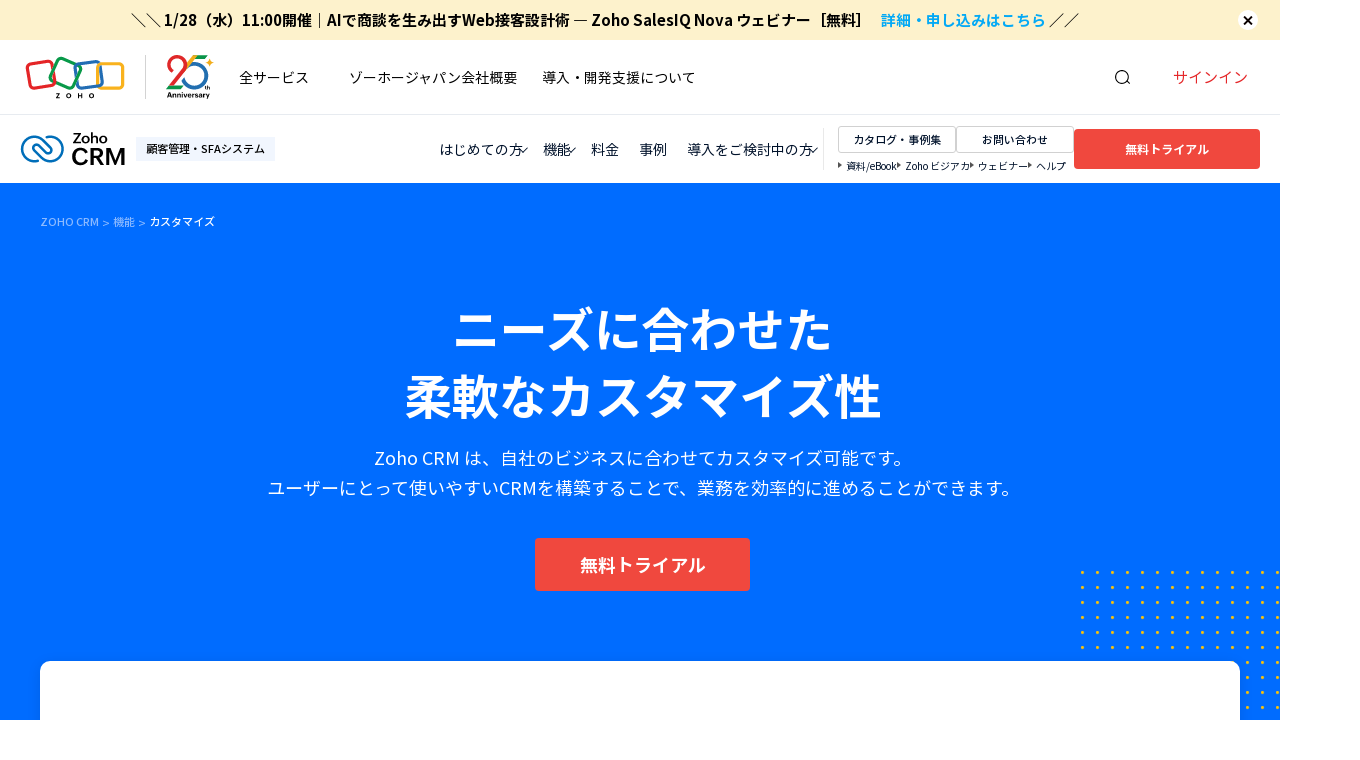

--- FILE ---
content_type: text/html
request_url: https://www.zoho.com/jp/crm/feature/customization/
body_size: 3648
content:
<!DOCTYPE html><html lang="ja"><head><meta charset="utf-8"><meta name="viewport" content="width=device-width, initial-scale=1.0"><link rel="preconnect" href="//www.zohowebstatic.com"><link rel="dns-prefetch" href="//www.zohowebstatic.com"><link rel="preconnect" href="https://static.zohocdn.com"><link rel="dns-prefetch" href="https://static.zohocdn.com"><link rel="preload" href="https://static.zohocdn.com/zohofonts/zohopuvi/4.0/Zoho_Puvi_Semibold.woff2" as="font" type="font/woff2" crossorigin><script src="//www.zohowebstatic.com/sites/zweb/js/common/var_init.js"></script><script src="https://www.zohowebstatic.com/sites/zweb/js/ztm/zoho_jp.js"></script><link rel="preload" href="//www.zohowebstatic.com/sites/zweb/css/r/crm-feature-pages-jp.css" as="style"><link rel="preload" href="//www.zohowebstatic.com/sites/zweb/css/common/zohocustom.css" as="style"><link rel="preload" href="//www.zohowebstatic.com/sites/zweb/css/common/header-jp.css" as="style"><link rel="preload" href="//www.zohowebstatic.com/sites/zweb/css/common/zcp-common.css" as="style"><link rel="preload" href="//www.zohowebstatic.com/sites/zweb/css/language/jp.css" as="style"><link rel="preload" href="//www.zohowebstatic.com/sites/zweb/css/product/crm-jp.css" as="style"><title>ニーズに合わせた柔軟なカスタマイズ性 | Zoho CRM</title><meta name="description" content="Zoho CRMは、自社のビジネスに合わせてカスタマイズ可能です。ユーザーにとって使いやすいCRMを構築することで、業務を効率的に進めることができます。"><link rel="icon" href="https://www.zohowebstatic.com/sites/zweb/images/favicon.ico" type="image/vnd.microsoft.icon"><link rel="canonical" href="https://www.zoho.com/jp/crm/feature/customization/"><meta property="og:title" content="ニーズに合わせた柔軟なカスタマイズ性 | Zoho CRM"><meta property="og:description" content="Zoho CRMは、自社のビジネスに合わせてカスタマイズ可能です。ユーザーにとって使いやすいCRMを構築することで、業務を効率的に進めることができます。"><meta property="og:image" content="https://www.zohowebstatic.com/sites/zweb/images/ogimage/crm-logo.png"><meta property="og:url" content="https://www.zoho.com/jp/crm/feature/customization/"><meta property="og:site_name" content="Zoho"><meta property="og:type" content="website"><meta name="twitter:title" content="ニーズに合わせた柔軟なカスタマイズ性 | Zoho CRM"><meta name="twitter:description" content="Zoho CRMは、自社のビジネスに合わせてカスタマイズ可能です。ユーザーにとって使いやすいCRMを構築することで、業務を効率的に進めることができます。"><meta name="twitter:image" content="https://www.zohowebstatic.com/sites/zweb/images/ogimage/crm-logo.png"><meta name="twitter:card" content="summary"><meta name="twitter:site" content="@zoho"><link rel="stylesheet" href="//www.zohowebstatic.com/sites/zweb/css/common/zcp-common.css" type="text/css"><link rel="stylesheet" href="//www.zohowebstatic.com/sites/zweb/css/language/jp.css"><link rel="stylesheet" href="//www.zohowebstatic.com/sites/zweb/css/common/zohocustom.css"><link rel="stylesheet" href="//www.zohowebstatic.com/sites/zweb/css/common/header-jp.css"><link rel="stylesheet" href="//www.zohowebstatic.com/sites/zweb/css/product/crm-jp.css"><link rel="stylesheet" href="//www.zohowebstatic.com/sites/zweb/css/r/crm-feature-pages-jp.css"><link rel="stylesheet" href="//www.zohowebstatic.com/sites/zweb/css/node/crm/6268-ja.css"></head><body class="zw-page-6268 zw-product-107 zw-product-crm zw-template-just_html i18n-ja zw-other-lang" data-prdname="crm" data-prdname-display="CRM"> <header><div class="zw-promo-top"></div><div class="zw-global-header"></div><div class="zw-product-header "><div></div></div> </header> <main><div class="zw-template-inner"><div class="page-wrapper" data-template="feature"><div class="feature-banner category-banner"><div class="feature-breadcrumb"><div class="jpc-container"><ol aria-label="breadcrumb" itemscope itemtype="https://schema.org/BreadcrumbList"><li itemprop="itemListElement" itemscope itemtype="https://schema.org/ListItem"><a href="/jp/crm/" itemprop="item"><span itemprop="name">Zoho CRM</span></a><meta itemprop="position" content="1"></li><li itemprop="itemListElement" itemscope itemtype="https://schema.org/ListItem"><a href="/jp/crm/feature/" itemprop="item"><span itemprop="name">機能</span></a><meta itemprop="position" content="2"></li><li itemprop="itemListElement" itemscope itemtype="https://schema.org/ListItem"><span itemprop="name">カスタマイズ</span><meta itemprop="position" content="3"></li></ol></div></div><div class="feature-banner-content banner-half"><div class="jpc-container"><div class="feature-banner-inner"><div class="feature-banner-left"><h1>ニーズに合わせた<br>柔軟なカスタマイズ性</h1><p class="desc">Zoho CRM は、自社のビジネスに合わせてカスタマイズ可能です。<br>ユーザーにとって使いやすいCRMを構築することで、業務を効率的に進めることができます。</p><div class="cta-grp"><a class="act-btn cta-btn btn-mlc" href="/jp/crm/welcome.html">無料トライアル</a></div></div><div class="feature-banner-right"><picture><source type="image/webp" srcset="//www.zohowebstatic.com/sites/zweb/images/jp/crm/feature-multichannel-banner-1x.webp 1x,//www.zohowebstatic.com/sites/zweb/images/jp/crm/feature-multichannel-banner-2x.webp 2x"><img src="//www.zohowebstatic.com/sites/zweb/images/jp/crm/feature-multichannel-banner-2x.png" alt="featuremultichannelbanner" width="451" height="466"></picture></div></div></div></div></div><div class="feature-summary summary-type1 category-summary light-bg1"><div class="jpc-container"><div class="summary-inner"><span class="summary-dots sm-dots"></span><h2>なぜ、CRMにカスタマイズが必要なのか。</h2><p class="desc">使いやすい、わかりやすいCRMであることは、営業成績の伸びといったCRM効果を得るために欠かせないポイントです。<br>まず、自社の利用シナリオを整理し、それに合わせてCRMをカスタマイズします。<br>また、運用しながら発生した追加のカスタマイズ要望にも柔軟かつ簡単に対応し、自由に変更を加えられるCRMが便利です。</p></div></div></div><div class="feature-benefit light-bg1"><div class="jpc-container"><h3 class="zanim">CRMをカスタマイズするメリット</h3><ul class="summary-list category-summary-list list-4"><li class="zanim"><div class="summary-tick"><h4>CRMの導入をスムーズに</h4><p>自社仕様のCRMにカスタマイズすることで、<br>ツールへの抵抗感が低減され、スムーズに導入できます。</p></div></li><li class="zanim"><div class="summary-tick"><h4>業務効率をアップ</h4><p>レイアウトの変更だけでなく、その挙動も業務プロセスに合わせてカスタマイズできるため、業務の効率がアップします。</p></div></li><li class="zanim"><div class="summary-tick"><h4>直感的で、分かりやすい</h4><p>登録すべきデータや探すべき場所が直感的にわかるため、<br>快適なデータ管理が実現します。</p></div></li><li class="zanim"><div class="summary-tick"><h4>使いながらカスタマイズ</h4><p>CRMの業務運用を開始した後でも、状況の変化に合わせて<br>カスタマイズできるため、常に快適な環境で運用できます。</p></div></li></ul></div></div><div class="feature-categories"><div class="category-tab-title"><div class="tab-fixed"><div class="category-tab-wrapper"><div class="tab-head"><div class="tab-item-link first current-tab" data-tab_title="tab1">レイアウト</div><div class="tab-item-link" data-tab_title="tab2">キャンバス</div><div class="tab-item-link" data-tab_title="tab2-1">キオスク</div><div class="tab-item-link" data-tab_title="tab3">ウィザード</div><div class="tab-item-link" data-tab_title="tab4">ビュー・フィルター</div><div class="tab-item-link" data-tab_title="tab5">カスタムコンポーネント</div><div class="tab-item-link" data-tab_title="tab6">Web フォーム構築</div><div class="tab-item-link" data-tab_title="tab7">組織設定</div><div class="tab-item-link" data-tab_title="tab8">個人設定</div></div></div></div></div><div class="category-body"><div class="jpc-container"><h2 class="zanim jpc-align-center">CRMのカスタマイズ機能一覧</h2></div><div class="tab-item feature-two-col mobile-linebottom" data-tab_title="tab1"><div class="two-col-inner type-category type-withicon"><div class="two-col-content zanim zanim-right"><h3 class="section-title title-lg-icon">レイアウト<span class="category-icon icon-email lazy" data-src="/sites/zweb/images/jp/crm/feature-category-sprite-2x.webp"></span></h3><p>使いやすいCRMを構築するため、<br>自社の利用シナリオに合わせて<br>画面のレイアウトを使いやすく変更します。</p><a class="arrow-link" href="/jp/crm/feature/customization/layout.html">レイアウトの概要はこちら</a></div><div class="two-col-image zanim zanim-left"><div class="picture-gradient"><div class="picture-wrapper pic-840"><picture class="lazy auto-min-height" data-src="//www.zohowebstatic.com/sites/zweb/images/jp/crm/feature/customization-8-create-multi-layout-2x.png" data-alt="customization8createmultilayout" data-width="840" data-height="486"><data-src srcset="//www.zohowebstatic.com/sites/zweb/images/jp/crm/feature/customization-8-create-multi-layout-1x.webp 1x,//www.zohowebstatic.com/sites/zweb/images/jp/crm/feature/customization-8-create-multi-layout-2x.webp 2x" data-type="image/webp" media="(min-width: 300px)"></data-src></picture></div></div></div></div></div><div class="tab-item feature-two-col" data-tab_title="tab2"><div class="two-col-inner type-category type-withicon"><div class="two-col-content zanim zanim-right"><h3 class="section-title title-lg-icon">キャンバス<span class="category-icon icon-phone lazy" data-src="/sites/zweb/images/jp/crm/feature-category-sprite-2x.webp"></span></h3><p>全業種・業態に対応するCRMの提供を実現するため、<br>自分で１００％カスタマイズできるデザインスタジオ「Canvas（キャンバス）」。追加料金は一切不要。<br>マウス操作だけで自分で簡単に作成できます。</p><a class="arrow-link" href="/jp/canvas/">キャンバスの概要はこちら</a></div><div class="two-col-image zanim zanim-left"><div class="picture-gradient"><div class="picture-wrapper pic-572"><picture class="lazy auto-min-height feature-img-shadow" data-src="//www.zohowebstatic.com/sites/zweb/images/jp/crm/feature/customization-2-canvas-2x.jpg" data-alt="customization2canvas" data-width="572" data-height="420"><data-src srcset="//www.zohowebstatic.com/sites/zweb/images/jp/crm/feature/customization-2-canvas-1x.webp 1x,//www.zohowebstatic.com/sites/zweb/images/jp/crm/feature/customization-2-canvas-2x.webp 2x" data-type="image/webp" media="(min-width: 300px)"></data-src></picture></div></div></div></div></div><div class="tab-item feature-two-col" data-tab_title="tab2-1"><div class="two-col-inner type-category type-withicon"><div class="two-col-content zanim zanim-right"><h3 class="section-title title-lg-icon">キオスク<span class="category-icon icon-phone lazy" data-src="/sites/zweb/images/jp/crm/feature-category-sprite-2x.webp"></span></h3><p>キオスクは、ノーコードで業務アプリを自由に作成できる機能です。架電記録や見積書の作成、予約の検索など、業務を効率化するアプリを簡単に作成できます。</p><a class="arrow-link" href="/jp/crm/feature/customization/kiosk-studio.html">キオスクの概要はこちら</a></div><div class="two-col-image zanim zanim-left"><div class="picture-gradient"><div class="picture-wrapper pic-572"><picture class="lazy auto-min-height" data-src="//www.zohowebstatic.com/sites/zweb/images/jp/crm/feature/customization-2-1-kiosk-2x.png" data-alt="customization21kiosk" data-width="508" data-height="505"><data-src srcset="//www.zohowebstatic.com/sites/zweb/images/jp/crm/feature/customization-2-1-kiosk-1x.webp 1x,//www.zohowebstatic.com/sites/zweb/images/jp/crm/feature/customization-2-1-kiosk-2x.webp 2x" data-type="image/webp" media="(min-width: 300px)"></data-src></picture></div></div></div></div></div><div class="tab-item feature-two-col" data-tab_title="tab3"><div class="two-col-inner type-category type-withicon"><div class="two-col-content zanim zanim-right"><h3 class="section-title title-lg-icon">ウィザード<span class="category-icon icon-phone lazy" data-src="/sites/zweb/images/jp/crm/feature-category-sprite-2x.webp"></span></h3><p>状況に応じて登録すべき情報をコントロールし、<br>データの正確性をより高めたい場合には、<br>Zoho CRM のウィザード機能を利用すると便利です。<br>ステップごとにデータの入力画面を分けることで、確実なデータ登録と不要なデータ登録の排除を実現します。</p><a class="arrow-link" href="/jp/crm/feature/customization/wizard.html">ウィザードの概要はこちら</a></div><div class="two-col-image zanim zanim-left"><div class="picture-gradient"><div class="picture-wrapper pic-572"><picture class="lazy auto-min-height" data-src="//www.zohowebstatic.com/sites/zweb/images/jp/crm/feature/customization-3-wizard-2x.png" data-alt="customization3wizard" data-width="572" data-height="360"><data-src srcset="//www.zohowebstatic.com/sites/zweb/images/jp/crm/feature/customization-3-wizard-1x.webp 1x,//www.zohowebstatic.com/sites/zweb/images/jp/crm/feature/customization-3-wizard-2x.webp 2x" data-type="image/webp" media="(min-width: 300px)"></data-src></picture></div></div></div></div></div><div class="tab-item feature-two-col" data-tab_title="tab4"><div class="two-col-inner type-category type-withicon"><div class="two-col-content zanim zanim-right"><h3 class="section-title title-lg-icon">ビュー・フィルター<span class="category-icon icon-phone lazy" data-src="/sites/zweb/images/jp/crm/feature-category-sprite-2x.webp"></span></h3><p>営業活動に必要な情報を見やすく整理することで、<br>ターゲットにすべき見込み客の発見や、<br>重要な取引への優先的なアプローチに貢献します。</p><a class="arrow-link" href="/jp/crm/feature/customization/views-filters.html">ビュー・フィルターの概要はこちら</a></div><div class="two-col-image zanim zanim-left"><div class="picture-gradient"><div class="picture-wrapper pic-385"><picture class="lazy auto-min-height feature-img-shadow" data-src="//www.zohowebstatic.com/sites/zweb/images/jp/crm/feature/customization-4-view-filter-2x.jpg" data-alt="customization4viewfilter" data-width="385" data-height="861"><data-src srcset="//www.zohowebstatic.com/sites/zweb/images/jp/crm/feature/customization-4-view-filter-1x.webp 1x,//www.zohowebstatic.com/sites/zweb/images/jp/crm/feature/customization-4-view-filter-2x.webp 2x" data-type="image/webp" media="(min-width: 300px)"></data-src></picture></div></div></div></div></div><div class="tab-item feature-two-col" data-tab_title="tab5"><div class="two-col-inner type-category type-withicon"><div class="two-col-content zanim zanim-right"><h3 class="section-title title-lg-icon">カスタムコンポーネント<span class="category-icon icon-phone lazy" data-src="/sites/zweb/images/jp/crm/feature-category-sprite-2x.webp"></span></h3><p>カスタムタブ・カスタム項目・ボタン等のコンポーネントを活用して、営業データの登録方法を自由に制御します。</p><a class="arrow-link" href="/jp/crm/feature/customization/custom-components.html">カスタムコンポーネントの概要はこちら</a></div><div class="two-col-image zanim zanim-left"><div class="picture-gradient"><div class="picture-wrapper pic-390"><picture class="lazy auto-min-height feature-img-shadow" data-src="//www.zohowebstatic.com/sites/zweb/images/jp/crm/feature/customization-5-custom-component-2x.jpg" data-alt="customization5customcomponent" data-width="390" data-height="335"><data-src srcset="//www.zohowebstatic.com/sites/zweb/images/jp/crm/feature/customization-5-custom-component-1x.webp 1x,//www.zohowebstatic.com/sites/zweb/images/jp/crm/feature/customization-5-custom-component-2x.webp 2x" data-type="image/webp" media="(min-width: 300px)"></data-src></picture></div></div></div></div></div><div class="tab-item feature-two-col" data-tab_title="tab6"><div class="two-col-inner type-category type-withicon"><div class="two-col-content zanim zanim-right"><h3 class="section-title title-lg-icon">Web フォーム構築<span class="category-icon icon-phone lazy" data-src="/sites/zweb/images/jp/crm/feature-category-sprite-2x.webp"></span></h3><p>Zoho CRM のWebフォーム構築機能は、<br>リードジェネレーションを強力にバックアップ。<br>フォームに入力された顧客情報に加え、<br>ランディングページからWebフォームまでの<br>見込み客の動きもデータ化し、<br>自動でCRMに取り込みます。</p><a class="arrow-link" href="/jp/crm/feature/customization/web-forms.html">Web フォーム構築の概要はこちら</a></div><div class="two-col-image zanim zanim-left"><div class="picture-gradient"><div class="picture-wrapper pic-840"><picture class="lazy auto-min-height feature-img-shadow" data-src="//www.zohowebstatic.com/sites/zweb/images/jp/crm/feature/customization-6-webform-2x.jpg" data-alt="customization6webform" data-width="840" data-height="352"><data-src srcset="//www.zohowebstatic.com/sites/zweb/images/jp/crm/feature/customization-6-webform-1x.webp 1x,//www.zohowebstatic.com/sites/zweb/images/jp/crm/feature/customization-6-webform-2x.webp 2x" data-type="image/webp" media="(min-width: 300px)"></data-src></picture></div></div></div></div></div><div class="tab-item feature-two-col" data-tab_title="tab7"><div class="two-col-inner type-category type-withicon"><div class="two-col-content zanim zanim-right"><h3 class="section-title title-lg-icon">組織設定<span class="category-icon icon-phone lazy" data-src="/sites/zweb/images/jp/crm/feature-category-sprite-2x.webp"></span></h3><p>Zoho CRM を活用して組織の営業活動を支援するため、事業の運営に必要な自社の会計年度や役職、<br>チーム割りなどをCRMに設定します。</p><a class="arrow-link" href="/jp/crm/feature/customization/organization.html">組織設定の概要はこちら</a></div><div class="two-col-image zanim zanim-left"><div class="picture-gradient"><div class="picture-wrapper pic-840"><picture class="lazy auto-min-height feature-img-shadow" data-src="//www.zohowebstatic.com/sites/zweb/images/jp/crm/feature/customization-7-organization-settings-2x.jpg" data-alt="customization7organizationsettings" data-width="840" data-height="492"><data-src srcset="//www.zohowebstatic.com/sites/zweb/images/jp/crm/feature/customization-7-organization-settings-1x.webp 1x,//www.zohowebstatic.com/sites/zweb/images/jp/crm/feature/customization-7-organization-settings-2x.webp 2x" data-type="image/webp" media="(min-width: 300px)"></data-src></picture></div></div></div></div></div><div class="tab-item feature-two-col" data-tab_title="tab8"><div class="two-col-inner type-category type-withicon"><div class="two-col-content zanim zanim-right"><h3 class="section-title title-lg-icon">個人設定<span class="category-icon icon-phone lazy" data-src="/sites/zweb/images/jp/crm/feature-category-sprite-2x.webp"></span></h3><p>一人ひとりのユーザーが使いやすいように<br>設定をカスタマイズすることで、<br>情報のすばやい検索などが可能になり、<br>よりスムーズな営業活動を実現します。</p><a class="arrow-link" href="/jp/crm/feature/customization/personal.html">個人設定の概要はこちら</a></div><div class="two-col-image zanim zanim-left"><div class="picture-gradient"><div class="picture-wrapper pic-572"><picture class="lazy auto-min-height feature-img-shadow" data-src="//www.zohowebstatic.com/sites/zweb/images/jp/crm/feature/customization-8-personal-settings-2x.jpg" data-alt="customization8personalsettings" data-width="572" data-height="347"><data-src srcset="//www.zohowebstatic.com/sites/zweb/images/jp/crm/feature/customization-8-personal-settings-1x.webp 1x,//www.zohowebstatic.com/sites/zweb/images/jp/crm/feature/customization-8-personal-settings-2x.webp 2x" data-type="image/webp" media="(min-width: 300px)"></data-src></picture></div></div></div></div></div></div></div><div class="feature-usecase single"><div class="jpc-container"><div class="usecase-inner"><div class="usecase-item"><div class="usecase-content zanim zanim-right"><div class="usecase-logobadge"><div class="usecase-logo usecase-skycom"><picture class="lazy auto-min-height" data-src="//www.zohowebstatic.com/sites/zweb/images/jp/crm/customers/usecase-skycom-2x.png" data-alt="skycom" data-width="130" data-height="35"><data-src srcset="//www.zohowebstatic.com/sites/zweb/images/jp/crm/customers/usecase-skycom-1x.webp 1x,//www.zohowebstatic.com/sites/zweb/images/jp/crm/customers/usecase-skycom-2x.webp 2x" data-type="image/webp" media="(min-width: 300px)"></data-src><img src="//www.zohowebstatic.com/sites/zweb/images/jp/crm/customers/usecase-skycom-lazy.png"></picture></div></div><p>「システム部門にまかせることなく営業本部でカスタマイズしました。現場からリクエストを受けて、わずか30秒ほどでカスタ マイズできます。マネージャーや経営層から変更の依頼を受けても、ほとんどその場で画面を変更しています。現場としては、依頼した変更がその場で叶ってしまうため、その後は使わざるを得ません。カスタマイズの容易さが現場の利用に対するモチベーションアップにも寄与しています。」</p></div><div class="usecase-user zanim zanim-left"><div class="usecase-userimg"><picture class="lazy auto-min-height" data-src="//www.zohowebstatic.com/sites/zweb/images/jp/crm/customers/usecase-skycom-daisuke-shinei-2x.png" data-alt="skycom-daisuke-shinei" data-width="149" data-height="149"><data-src srcset="//www.zohowebstatic.com/sites/zweb/images/jp/crm/customers/usecase-skycom-daisuke-shinei-1x.webp 1x,//www.zohowebstatic.com/sites/zweb/images/jp/crm/customers/usecase-skycom-daisuke-shinei-2x.webp 2x" data-type="image/webp" media="(min-width: 300px)"></data-src><img src="//www.zohowebstatic.com/sites/zweb/images/jp/crm/customers/usecase-skycom-daisuke-shinei-lazy.png"></picture></div><p class="det">株式会社スカイコム</p><p class="des">営業本部 営業推進部 課長 新栄 大助氏</p></div></div></div></div></div><div class="feature-sign"><div class="jpc-container"><h2 class="zanim">今すぐ自社のオリジナルCRMを作りませんか？</h2><p class="desc zanim">まずは15日間無料トライアル。使いやすさをぜひお試しください。</p><a class="act-btn cta-btn btn-mlc" href="/jp/crm/welcome.html">無料トライアル</a></div></div><div class="feature-about"><div class="jpc-container"><h2 class="zanim">Zoho CRM のサポートについて</h2><p class="desc zanim">Zoho では、さまざまな日本語サポートをご用意しています。</p><div class="about-row"><div class="about-col zanim"><div class="about-col-inner"><h3>製品ヘルプ</h3><p>Zoho CRM のヘルプやよくある質問、機能動画を紹介しています。</p><a href="https://www.zoho.com/jp/crm/resources/">ヘルプ情報を見る</a></div></div><div class="about-col zanim zanim-2"><div class="about-col-inner"><h3>サポート窓口</h3><p>有料プランをご利用中の方は、<br> メールサポートを無料でご利用いただけます。</p><a href="https://support.zoho.co.jp/portal/ja/home">サポートに問い合わせる</a></div></div><div class="about-col zanim zanim-3"><div class="about-col-inner"><h3>ユーザーコミュニティ</h3><p>ユーザーさま同士の交流やノウハウの共有を行う、コミュニティをご利用いただけます。</p><a href="https://community.zoho.com/jp/">コミュニティに参加する</a></div></div></div></div></div><div class="footer-card"><div class="jpc-container"><h2 class="zanim">導入開始までの3ステップ</h2><div class="footer-card-row"><div class="footer-card-col"><div class="footer-card-inner"><h3 class="zanim"><span>1</span> ツールを確認する</h3><ul class="zanim"><li class="star-li lazy" data-loader="pseudoLoader" data-before-src="/sites/zweb/images/jp/crm/common-sprite.webp"><a target="_blank" data-href="test" href="https://www.zoho.com/jp/crm/inquiry/catalog.html">製品カタログをダウンロード</a></li><li class="star-li lazy" data-loader="pseudoLoader" data-before-src="/sites/zweb/images/jp/crm/common-sprite.webp"><a target="_blank" href="https://www.zoho.com/jp/crm/welcome.html">15日間無料トライアル</a></li><li class="disc-li lazy" data-loader="pseudoLoader" data-before-src="/sites/zweb/images/jp/crm/common-sprite.webp"><a target="_blank" href="https://www.zoho.com/jp/crm/15days-checklist.html">15日間トライアル期間中の<br> チェックリストをダウンロード</a></li><li class="disc-li lazy" data-loader="pseudoLoader" data-before-src="/sites/zweb/images/jp/crm/common-sprite.webp"><a target="_blank" href="https://www.zoho.com/jp/partners/45mins-meeting.html">コンサルタントへの<br> 45分無料相談を申し込む</a></li></ul></div></div><div class="footer-card-col"><div class="footer-card-inner"><h3 class="zanim"><span>2</span> プランと導入方法を確認する</h3><ul class="zanim"><li class="star-li lazy vimvideo" data-loader="pseudoLoader" data-before-src="/sites/zweb/images/jp/crm/common-sprite.webp" data-video="https://player.vimeo.com/video/745712721?h=5859fb3302&amp;badge=0&amp;autopause=0&amp;player_id=0&amp;app_id=58479">各プランの違いに関する<br> 解説動画を視聴する</li><li class="disc-li lazy" data-loader="pseudoLoader" data-before-src="/sites/zweb/images/jp/crm/common-sprite.webp"><a target="_blank" href="https://www.zoho.com/jp/crm/inquiry/">営業担当者から<br> 見積り・デモなどを受ける</a></li></ul></div></div><div class="footer-card-col"><div class="footer-card-inner"><h3 class="zanim"><span>3</span> 決済・購入方法を確認する</h3><ul class="zanim"><li class="star-li lazy" data-loader="pseudoLoader" data-before-src="/sites/zweb/images/jp/crm/common-sprite.webp"><a target="_blank" href="https://www.zoho.com/jp/purchase/">オンラインで決済する</a></li><li class="disc-li lazy" data-loader="pseudoLoader" data-before-src="/sites/zweb/images/jp/crm/common-sprite.webp"><a target="_blank" href="https://www.zoho.com/jp/purchase/faq.html">購入に関する<br> よくある問い合わせを確認する</a></li></ul></div></div></div><p class="desc"><span class="lazy" data-loader="pseudoLoader" data-before-src="/sites/zweb/images/jp/crm/common-sprite.webp">おすすめの確認ポイント</span></p></div></div></div></div> </main> <footer><div class="zw-product-footer"></div><div class="zw-global-footer"></div><div class="zw-only-copyright"></div><div class="zw-promo-bottom"></div> </footer> <aside><div class="zw-other-info"></div> </aside><script src="//www.zohowebstatic.com/sites/zweb/js/language/t/ja.js"></script><script src="//www.zohowebstatic.com/sites/zweb/js/common/zcms.js"></script><script src="//www.zohowebstatic.com/sites/zweb/js/common/jquery.lazy.min.js" defer></script><script src="//www.zohowebstatic.com/sites/zweb/js/common/zohocustom.js"></script><script src="//www.zohowebstatic.com/sites/zweb/js/common/header-jp.js"></script><script src="//www.zohowebstatic.com/sites/zweb/js/product/crm-jp.js"></script><script src="//www.zohowebstatic.com/sites/zweb/js/language/jp.js"></script><script src="//www.zohowebstatic.com/sites/zweb/js/r/crm-feature-pages-jp.js"></script><script src="//www.zohowebstatic.com/sites/zweb/js/node/crm/6268-ja.js"></script><script src="//www.zohowebstatic.com/sites/zweb/js/common/zcp-common.js" defer></script><aside><div class="z-mobile-menu-v2"><div class="z-bottom-cta-menu"><span class="mobile-menu-icon1"><span class="zhamburger"><span>&nbsp;</span><span>&nbsp;</span><span>&nbsp;</span><span>&nbsp;</span><span>&nbsp;</span><span>&nbsp;</span></span></span><a class="loggedout" href="https://www.zoho.com/jp/crm/welcome.html"><span>無料トライアル</span></a><a class="loggedin" href="javascript:void(0);"><span>Zoho CRMにアクセスする</span></a></div></div></aside></body></html>

--- FILE ---
content_type: text/html
request_url: https://www.zoho.com/jp/zcp-banner.html
body_size: 639
content:
<!DOCTYPE HTML><html><head><meta http-equiv="Content-Type" content="text/html; charset=UTF-8" /><meta name="robots" content="nofollow, noindex"></head><body><div class="zbottom-cp-container-outer" style="display: none;" aria-label="Cookie consent banner"><div class="zbottom-cp-container"><div class="zbc-inner"><div class="zbc-content">当社がホストするZoho ツールによるトラッキングを実施しています。外部トラッキングツールの利用や広告表示を行いません。
                    <a tabindex="0" href="https://www.zoho.com/jp/privacy/cookie-policy.html" target="_blank">
                        Cookieポリシー
                    </a>
                    はこちら
                </div><div class="zbc-cta-container"><div class="zbc-cta-manage zbc-cta-settings"><button
                            class="zbc-cta zbc-manage-cta">Cookieの設定</button></div><div class="zbc-cta-accept"><button class="zbc-cta">すべてのCookieを受け入れる</button></div><div class="zbc-cta-ignore"><button class="zbc-cta">不必要なCookieを拒否する</button></div><div class="zbc-cta-close"><button class="zbc-cta">閉じる</button></div></div></div></div><div class="zc-overlay">&nbsp;</div><div aria-label="Manage cookie preference widget" tabindex="0" class="zcp-widget" style="display: none;"><img alt="Cookie policy - Zoho"
                src="https://www.zoho.com/sites/zweb/images/zoho_general_pages/cookie-widget.png" width="50" height="47"
                class="widget-img"></div><div class="zbc-main" role="dialog" aria-labelledby="Cookie Consent Preference Popup"
            aria-describedby="Popup to change cookie preferences"><div class="zbc-popup-container"><h4>Cookie の設定</h4><span class="zc-container-close">&nbsp;</span><p>以下の設定により、本ウェブサイトにおけるCookieの同意設定を管理できます。この設定はいつでも、
                    <a class="zdesc-anchor" href="https://www.zoho.com/jp/privacy/cookie-policy.html" target="_blank">
                        Cookieポリシー
                    </a>
                    もしくはウェブページの左下コーナーに表示されるCookieアイコンより変更できます。
                </p><div class="zbc-popup-inner"><div class="zc-type-container"><div class="zbc-heading"><h5 tabindex="0" role="button" aria-expanded="false" aria-controls="zcp-strictly-necessary">
                                必須Cookie</h5><span aria-label="Strictly necessary cookies" class="ctog-container-sn ctog-active"><span
                                    class="ctog-bg" aria-hidden="true">&nbsp;</span><span class="ctog-pointer"
                                    aria-hidden="true">&nbsp;</span></span></div><div class="zbc-desc" id="zcp-strictly-necessary" role="region"><p>
                                必須Cookieは、当社ウェブサイトで提供する機能を問題なく利用するため必要なCookieであり、無効にすることはできません。そのため必須Cookieを削除、無効化した場合には、当社Webサイトを利用できなくなる可能性があります。
                            </p><a href="https://www.zoho.com/jp/privacy/cookie-policy.html?src_tab=sn"
                                target="_blank">詳細</a></div></div><div class="zc-type-container zbc-functional-container"><div class="zbc-heading"><h5 tabindex="0" role="button" aria-expanded="false" aria-controls="zcp-functional-pref">
                                機能Cookie</h5><span aria-label="Functional Cookies" tabindex="0" role="switch"
                                class="ctog-container ctog-active" optout="1" arrayname="functionalCookieName"
                                regexarrayname="regexFuctionalCookieName"><span class="ctog-bg" aria-hidden="true">&nbsp;</span><span class="ctog-pointer" aria-hidden="true">&nbsp;</span></span></div><div class="zbc-desc" id="zcp-functional-pref" role="region"><p>
                                機能Cookieは、ユーザーの選択（ユーザー名、言語、地域など）やその他の機能（Cookieバナーの制御、新しいページへのリダイレクトなど）を記憶し、よりパーソナライズされたオンラインエクスペリエンスを提供するために使用されます。この設定は永続Cookieを使用して記憶されるため、次回ページにアクセスしたときに再度設定する必要はありません。
                            </p><p>注記：機能Cookieが無効になっている場合、ライブチャットウィジェットは正しく動作しません。</p><a href="https://www.zoho.com/jp/privacy/cookie-policy.html?src_tab=fp"
                                target="_blank">詳細</a></div></div><div class="zc-type-container zbc-analytics-container"><div class="zbc-heading"><h5 tabindex="0" role="button" aria-expanded="false" aria-controls="zcp-analytical-pref">
                                分析Cookie</h5><span aria-label="Analytical Cookies" tabindex="0" role="switch"
                                class="ctog-container ctog-active" optout="2" arrayname="analyticsCookieName"
                                regexarrayname="regexAnalyticCookieName"><span class="ctog-bg" aria-hidden="true">&nbsp;</span><span class="ctog-pointer" aria-hidden="true">&nbsp;</span></span></div><div class="zbc-desc" id="zcp-analytical-pref" role="region"><p>
                                分析Cookieは、Webサイトの動作改善（ユーザーが探しているものを見つけやすくするなど）に利用されるCookieです。当社はこの分析Cookieを使用してWebサイトの訪問情報を追跡しパフォーマンスの改善や報告に利用しています。また、分析Cookieを使用して新しいページや機能に対するユーザーの反応の検証に利用される場合もあります。
                            </p><a href="https://www.zoho.com/jp/privacy/cookie-policy.html?src_tab=an"
                                target="_blank">詳細</a></div></div><div class="zc-type-container"><div class="zbc-heading"><h5 tabindex="0" role="button" aria-expanded="false" aria-controls="zcp-thirdparty">
                                サードパーティーCookie</h5></div><div class="zbc-desc" id="zcp-thirdparty" role="region"><p>サードパーティーCookieは、訪問しているウェブサイトによりセットされるCookieではない、Cookieです。（例。zoho.com
                                サイト内の youtube.com によりセットされるCookie 等）いくつかのZoho
                                のテクノロジーやアプリケーションは、あなたが訪問しているドメインのサードパーティーであるドメインでホストされている場合もあります。
                                当社はもっともプライバシー保護に有効なオプションを可能な限り選択します。しかしながら、このような埋め込みの一部のプロパティは、完全には当社でコントロール出来ない場合もあります。このようなサードパーティーのCookieがセットされることを希望しない場合は、上記のような埋め込みコンテンツを含むウェブページへのアクセスを避けるようにしてください。
                            </p><a href="/jp/privacy/cookie-policy.html?src_tab=tp" target="_blank">詳細</a></div></div><button class="zbc-cta-se">保存して閉じる</button></div><button aria-label="close" class="zc-container-close">&nbsp;</button></div></div></div></body></html>

--- FILE ---
content_type: text/html
request_url: https://www.zoho.com/jp/crm/product-menu/?zredirect=f
body_size: 2175
content:
<!DOCTYPE HTML><html><head><meta name="robots" content="noindex, nofollow"><meta charset="utf-8"></head><body><div class="jpc-prd-header"><div class="jpc-prdh-breadcrumb">顧客管理・SFAシステム</div><div class="jpc-prdh-nav-wrap"><div class="jpc-prdh-menu-list"><ul class="main-menu-wrap menu"><li class="leaf dropdown"><span class="nav-text" role="button" tabindex="0" aria-haspopup="true" aria-expanded="false">はじめての方 <span class="icon-downarrow"></span></span><div class="sub-menu-wrap level-1"><div class="sub-menu-col prdh-pri-menu-gray-bg"><ul class="jpc-dropdown-menu"><li class="active-leaf"><h3 class="prdh-icon-menu-text"><span class="jpc-prdh-sprite icon-discover"></span> Zoho CRM を知る</h3><ul><li class="hover-bg"></li><li><a href="/crm/about-zoho-crm/" aria-label="はじめてのZoho CRM">はじめてのZoho CRM</a></li><li><a href="/crm/about-zoho-crm/why-choose-zoho-crm.html" aria-label="なぜ、Zoho CRMが選ばれるのか">なぜ、Zoho CRMが選ばれるのか</a></li><li><a href="/crm/about-zoho-crm/about-zoho.html" aria-label="Zoho とは">Zoho とは</a></li><li><a href="/crm/inquiry/itreview.html" aria-label="ITreviewのZoho CRMへの評価">ITreviewのZoho CRMへの評価</a></li><li><a href="/crm/about-zoho-crm/navi/" aria-label="お悩み相談ナビ">お悩み相談ナビ</a></li><li><a href="/crm/about-zoho-crm/awards.html" aria-label="Zoho CRM受賞リスト">Zoho CRM受賞リスト</a></li></ul></li></ul><div class="jpc-prdh-banner-prd-intro"><a class="prdh-banner-inner" href="/crm/about-zoho-crm/zohocrm-introduction.html" aria-label="ダウンロードする"><div class="prdh-cont-wrap"><h3>Zoho CRM 製品ご紹介</h3><p>Zoho CRM の概要や特徴、導入の 流れなどをご確認いただけます。</p><div class="prdh-icon-btn"><span class="jpc-prdh-sprite icon-download"></span><span class="prdh-link-text">ダウンロードする</span></div></div><div class="prdh-banner-img"><img src="/sites/zweb/images/jp/crm/jpc-prdh-banner-1-product-intro.png" alt="Zoho CRM 製品ご紹介" width="197" height="90"></div></a></div></div><div class="sub-menu-col prdh-sec-menu-white-bg"><div class="prdh-flex-col prdh-two-col"><ul class="jpc-dropdown-menu"><li class="active-leaf"><h3 class="prdh-icon-menu-text"><span class="jpc-prdh-sprite icon-about-crm"></span> CRM/SFAを知る</h3><ul><li class="hover-bg"></li><li><a href="/crm/what-is-crm-sfa/crm-sfa-system-research-report202409.html" aria-label="CRM/SFA導入の実態と効果">CRM/SFA導入の実態と効果<br><span class="prdh-sm-text">（2024年9月調査）</span></a></li><li><a href="/crm/what-is-crm-sfa/what-can-do-with-crm.html" aria-label="CRMで結局、何ができるの">CRMで結局、何ができるの</a></li><li><a href="/crm/what-is-crm.html" aria-label="CRMとは">CRMとは</a></li><li><a href="/crm/sfa/" aria-label="SFAとは">SFAとは</a></li><li><a href="/crm/what-is-crm-sfa/crm-merit.html" aria-label="CRMを利用するメリット">CRMを利用するメリット</a></li><li><a href="/crm/what-is-crm-sfa/crm-failure.html" aria-label="CRM導入で失敗する理由">CRM導入で失敗する理由</a></li><li><a href="/crm/what-is-crm-sfa/tips-for-success.html" aria-label="CRM/SFAの導入を成功のコツ">CRM/SFAの導入を成功のコツ</a></li><li><a href="/crm/what-is-crm-sfa/btob-crm.html" aria-label="BtoB企業向けのCRMツール">BtoB企業向けのCRMツール</a></li><li><a href="/crm/what-is-crm-sfa/btoc-crm.html" aria-label="BtoC企業向けのCRMツール">BtoC企業向けのCRMツール</a></li></ul></li><li class="active-leaf"><h3 class="prdh-icon-menu-text"><span class="jpc-prdh-sprite icon-free"></span> 無料ツールをお探しの方</h3><ul><li class="hover-bg"></li><li><a href="/crm/free-crm.html" aria-label="無料で使えるCRM">無料で使えるCRM</a></li><li><a href="/crm/free-sfa.html" aria-label="無料で使えるSFA">無料で使えるSFA</a></li></ul></li></ul><ul class="jpc-dropdown-menu"><li class="active-leaf"><h3 class="prdh-icon-menu-text"><span class="jpc-prdh-sprite icon-others"></span> その他</h3><ul><li class="hover-bg"></li><li><a href="/crm/customer-management-software.html" aria-label="顧客管理ソフトウェアとは">顧客管理ソフトウェアとは</a></li><li><a href="/crm/customer-management/" aria-label="顧客管理ツール選びのコツ">顧客管理ツール選びのコツ</a></li><li><a href="/crm/contact-management-software.html" aria-label="連絡先管理システムとは">連絡先管理システムとは</a></li><li><a href="/crm/dx-tool.html" aria-label="DXツールとは">DXツールとは</a></li><li><a href="/crm/how-to-choose-sfa.html" aria-label="失敗しないSFAの選び方">失敗しないSFAの選び方</a></li><li><a href="/crm/how-to-select-crm/" aria-label="顧客関係管理システムの選び方">顧客関係管理システムの選び方</a></li></ul></li></ul></div></div><div class="sub-menu-col prdh-banner-col"><div class="jpc-prdh-banner-diagnosis"><a class="prdh-banner-inner" href="/crm/what-is-crm-sfa/diagnosis.html" aria-label="診断に進む"><div class="prdh-cont-wrap"><h3>CRM/SFA<br>使い方診断</h3><p>あなたにピッタリの使い方・活用事例をご提案します。</p><div class="prdh-icon-btn"><span class="prdh-link-text">診断に進む</span><span class="jpc-prdh-sprite icon-right-arrow"></span></div></div><div class="prdh-banner-img"><img src="/sites/zweb/images/jp/crm/jpc-prdh-banner-2-usage-diagnosis.png" alt="CRM/SFA#[br]使い方診断" width="239" height="238"></div></a></div></div></div></li><li class="leaf dropdown"><span class="nav-text" role="button" tabindex="0" aria-haspopup="true" aria-expanded="false">機能 <span class="icon-downarrow"></span></span><div class="sub-menu-wrap level-2"><div class="sub-menu-col prdh-pri-menu-gray-bg"><ul class="jpc-dropdown-menu"><li class="active-leaf"><h3 class="prdh-icon-menu-text"><span class="jpc-prdh-sprite icon-features"></span> 主な機能</h3><ul><li class="hover-bg"></li><li><a href="/crm/feature/customers-management/" aria-label="顧客管理">顧客管理</a></li><li><a href="/crm/feature/customization/" aria-label="カスタマイズ">カスタマイズ</a></li><li><a href="/crm/feature/sfa/" aria-label="SFA">SFA</a></li><li><a href="/crm/feature/marketing-automation/" aria-label="MA">MA</a></li><li><a href="/crm/feature/sales-enablement/" aria-label="セールスイネーブルメント">セールスイネーブルメント</a></li><li><a href="/crm/feature/ai/" aria-label="AI（人工知能）">AI（人工知能）</a></li><li><a href="/crm/feature/communication/" aria-label="コミュニケーション">コミュニケーション</a></li><li><a href="/crm/feature/teammanagement/" aria-label="チームマネジメント">チームマネジメント</a></li><li><a href="/crm/feature/mobile/" aria-label="モバイルアプリ">モバイルアプリ</a></li><li><a href="/crm/feature/performance-management/" aria-label="パフォーマンス管理">パフォーマンス管理</a></li><li><a href="/crm/feature/remote-work/" aria-label="リモートワーク">リモートワーク</a></li><li><a href="/crm/feature/reports/" aria-label="レポート">レポート</a></li><li><a href="/crm/feature/security/" aria-label="セキュリティ">セキュリティ</a></li><li><a href="/crm/feature/developer/" aria-label="開発者向け">開発者向け</a></li><li><a href="/crm/feature/marketing/" aria-label="マーケティング">マーケティング</a></li><li><a href="/crm/feature/integrations/" aria-label="Zoho CRM の連携サービス">Zoho CRM の連携サービス</a></li></ul></li></ul><ul class="jpc-dropdown-menu prdh-full-with-menu"><li><a class="prdh-icon-btn" href="/crm/feature/" aria-label="すべての機能"><span class="prdh-link-text">すべての機能</span><span class="jpc-prdh-sprite icon-right-arrow"></span></a></li></ul></div><div class="sub-menu-col prdh-sec-menu-white-bg"><div class="prdh-flex-col prdh-two-col"><ul class="jpc-dropdown-menu"><li class="active-leaf"><h3 class="prdh-icon-menu-text"><span class="jpc-prdh-sprite icon-industry"></span> 業界別ソリューション</h3><ul><li class="hover-bg"></li><li><a href="/crm/industry/manufacturing-industry-crm/" aria-label="製造">製造</a></li><li><a href="/crm/industry/financial-services/" aria-label="金融">金融</a></li><li><a href="/crm/industry/insurance/" aria-label="保険">保険</a></li><li><a href="/crm/industry/real-estate-crm.html" aria-label="不動産">不動産</a></li><li><a href="/crm/industry/life-sciences/" aria-label="医療・製薬">医療・製薬</a></li><li><a href="/crm/industry/service-industry/" aria-label="サービス">サービス</a></li><li><a href="/crm/industry/retail/" aria-label="小売">小売</a></li><li><a href="/crm/industry/ec-crm/" aria-label="EC">EC</a></li><li><a href="/crm/industry/car-dealer-crm.html" aria-label="自動車ディーラー">自動車ディーラー</a></li><li><a href="/crm/industry/education-crm.html" aria-label="教育">教育</a></li><li><a href="/crm/industry/non-profit-crm/" aria-label="NPO（非営利団体）">NPO（非営利団体）</a></li></ul></li><li class="active-leaf"><h3 class="prdh-icon-menu-text"><span class="jpc-prdh-sprite icon-job"></span> 役職別ソリューション</h3><ul><li class="hover-bg"></li><li><a href="/crm/crm-for-sales-managers.html" aria-label="セールスマネージャー">セールスマネージャー</a></li><li><a href="/crm/crm-for-sales-reps.html" aria-label="営業担当者">営業担当者</a></li></ul></li></ul><ul class="jpc-dropdown-menu"><li class="active-leaf"><h3 class="prdh-icon-menu-text"><span class="jpc-prdh-sprite icon-solutions"></span> 規模別ソリューション</h3><ul><li class="hover-bg"></li><li><a href="/crm/industry/enterprise/" aria-label="大企業">大企業</a></li><li><a href="/crm/industry/small-business-crm-software/" aria-label="中小企業（CRM）">中小企業（CRM）</a></li><li><a href="/crm/industry/small-business-sfa.html" aria-label="中小企業（SFA）">中小企業（SFA）</a></li><li><a href="/crm/industry/startups.html" aria-label="スタートアップ">スタートアップ</a></li><li><a href="/crm/industry/freelance-crm.html" aria-label="フリーランス">フリーランス</a></li></ul></li><li class="active-leaf"><h3 class="prdh-icon-menu-text"><span class="jpc-prdh-sprite icon-movie"></span> 動画</h3><ul><li class="hover-bg"></li><li><a href="/crm/resources/videos/" aria-label="動画で学ぶZoho CRM">動画で学ぶZoho CRM</a></li></ul></li><li class="active-leaf"><h3 class="prdh-icon-menu-text"><span class="jpc-prdh-sprite icon-ebook"></span> 資料・eBook一覧</h3><ul><li class="hover-bg"></li><li><a href="/crm/solutions/ebooks/" aria-label="お役立ちダウンロード資料">お役立ちダウンロード資料</a></li></ul></li><li class="active-leaf"><h3 class="prdh-icon-menu-text"><span class="jpc-prdh-sprite icon-others"></span> その他</h3><ul><li class="hover-bg"></li><li><a href="/crm/crm-can-adapt-with-you.html" aria-label="目的に合わせたZoho CRMの使い方">目的に合わせたZoho CRMの使い方</a></li></ul></li></ul></div></div><div class="sub-menu-col prdh-banner-col"><div class="jpc-prdh-banner-15day-do-to"><a class="prdh-banner-inner" href="/crm/15-days-todo-list/" aria-label="eBookでダウンロードする"><div class="prdh-cont-wrap"><h3>15日間の<br>やることリスト</h3><p>環境設定と仕様の8つのポイントを確認し、Zoho CRMを使いこなしましょう！</p><div class="prdh-icon-btn"><span class="jpc-prdh-sprite icon-download"></span><span class="prdh-link-text">eBookでダウンロードする</span></div></div><div class="prdh-banner-img"><img src="/sites/zweb/images/jp/crm/jpc-prdh-banner-3-15day-todo-list.png" alt="15日間の#[br]やることリスト" width="244" height="108"></div></a></div><div class="jpc-prdh-banner-feature-intro-doc"><a class="prdh-banner-inner" href="/crm/inquiry/feature.html" aria-label="ダウンロードする"><div class="prdh-cont-wrap"><p>Zoho CRMとは？まるッとわかる</p><h3>Zoho CRMの機能<br>ご紹介資料</h3></div><div class="prdh-banner-img"><img src="/sites/zweb/images/jp/crm/jpc-prdh-banner-4-crm-feature-guide.png" alt="Zoho CRMの機能ご紹介資料" width="239" height="238"></div><div class="prdh-icon-btn"><span class="jpc-prdh-sprite icon-download"></span><span class="prdh-link-text">ダウンロードする</span></div></a></div></div></div></li><li class="leaf"><a class="nav-text" href="/crm/zohocrm-pricing.html" aria-label="料金">料金</a></li><li class="leaf"><a class="nav-text" href="/crm/customers/" aria-label="事例">事例</a></li><li class="leaf dropdown"><span class="nav-text" role="button" tabindex="0" aria-haspopup="true" aria-expanded="false">導入をご検討中の方 <span class="icon-downarrow"></span></span><div class="sub-menu-wrap level-3"><div class="sub-menu-col prdh-sec-menu-white-bg"><div class="prdh-flex-col prdh-three-col"><ul class="jpc-dropdown-menu"><li class="active-leaf"><h3 class="prdh-icon-menu-text"><span class="jpc-prdh-sprite icon-consultation"></span> 乗り換え相談</h3><ul><li class="hover-bg"></li><li><a href="/crm/switch/" aria-label="CRM/SFAツール比較">CRM/SFAツール比較</a></li><li><a href="/crm/switch/comparison/hubspot-crm.html" aria-label="HubSpotからの乗り換え・比較">HubSpotからの乗り換え・比較</a></li><li><a href="/crm/switch/comparison/kintone-crm.html" aria-label="kintoneからの乗り換え・比較">kintoneからの乗り換え・比較</a></li><li><a href="/crm/switch/comparison/salesforce-crm-alternative.html" aria-label="Salesforceからの乗り換え・比較">Salesforceからの乗り換え・比較</a></li><li><a href="/crm/switch/comparison/crm-save-90.html" aria-label="乗り換えでコスト削減はどれくらい？">乗り換えでコスト削減はどれくらい？</a></li><li><a href="/crm/switch/comparison/" aria-label="Zoho CRM と他社製品の違い">Zoho CRM と他社製品の違い</a></li><li><a class="prdh-icon-btn" href="/crm/inquiry/comparison.html" aria-label="乗り換え・比較相談"><span class="prdh-link-text">乗り換え・比較相談</span><span class="jpc-prdh-sprite icon-right-arrow-blue"></span></a></li></ul></li></ul><ul class="jpc-dropdown-menu"><li class="active-leaf"><h3 class="prdh-icon-menu-text"><span class="jpc-prdh-sprite icon-requirement"></span> 要件定義</h3><ul><li class="hover-bg"></li><li><a href="/crm/inquiry/requirements-definition-table.html" aria-label="要件定義シートのダウンロード">要件定義シートのダウンロード</a></li><li><a class="prdh-icon-btn" href="/crm/inquiry/system-requirements.html" aria-label="要件定義のご相談"><span class="prdh-link-text">要件定義のご相談</span><span class="jpc-prdh-sprite icon-right-arrow-blue"></span></a></li></ul></li><li class="active-leaf"><h3 class="prdh-icon-menu-text"><span class="jpc-prdh-sprite icon-freetrail"></span> 無料トライアル</h3><ul><li class="hover-bg"></li><li><a href="/crm/welcome.html" aria-label="製品トライアル（15日間）">製品トライアル（15日間）</a></li><li><a href="/crm/15-days-todo-list/" aria-label="15日間のやることリスト">15日間のやることリスト</a></li><li><a href="/crm/resources/guided-tour/zoho-crm-overview.html" aria-label="使い方ガイドツアー">使い方ガイドツアー</a></li></ul></li></ul><ul class="jpc-dropdown-menu"><li class="active-leaf"><h3 class="prdh-icon-menu-text"><span class="jpc-prdh-sprite icon-considering"></span> ご購入を検討中の方へ</h3><ul><li class="hover-bg"></li><li><a href="/crm/about-zoho-crm/contracts-flow.html" aria-label="ご契約の流れ">ご契約の流れ</a></li><li><a href="/crm/about-zoho-crm/support.html" aria-label="無料サポート概要">無料サポート概要</a></li><li><a href="/crm/about-zoho-crm/faq.html" aria-label="よくあるご質問">よくあるご質問</a></li><li><a href="https://www.zohomeetups.com/crmtraining#/" target="_blank" aria-label="CRM 入門トレーニング（無料）">CRM 入門トレーニング（無料）</a></li><li><a href="/crm/onboarding/" aria-label="有料オンボーディング">有料オンボーディング</a></li><li><a class="prdh-icon-btn" href="/crm/inquiry/" aria-label="購入に関するお問い合わせ"><span class="prdh-link-text">購入に関するお問い合わせ</span><span class="jpc-prdh-sprite icon-right-arrow-blue"></span></a></li></ul></li></ul></div></div><div class="sub-menu-col prdh-banner-col"><div class="jpc-prdh-banner-demo-video"><a class="prdh-banner-inner" href="/crm/inquiry/zohocrm-demo.html" aria-label="今すぐ視聴する"><div class="prdh-cont-wrap"><h3>Zoho CRM <br>デモ動画</h3><p>Zoho CRM の概要と基本機能を解説します。</p><div class="prdh-icon-btn"><span class="prdh-link-text">今すぐ視聴する</span><span class="jpc-prdh-sprite icon-right-arrow"></span></div></div><div class="prdh-banner-img"><img src="/sites/zweb/images/jp/crm/jpc-prdh-banner-5-demo-video.png" alt="Zoho CRM デモ動画" width="239" height="238"></div></a></div></div></div></li></ul></div><div class="jpc-prdh-cta-wrap cdd-links"><div class="cta-left-group cdd-links-inner"><div class="cdd-btngroup"><a class="cdd-btn" href="/crm/inquiry/catalog.html" aria-label="カタログ・事例集">カタログ・事例集</a><a class="cdd-btn" href="/crm/inquiry/" aria-label="お問い合わせ">お問い合わせ</a></div><div class="cdd-linkgroup"><div><a href="/crm/solutions/ebooks/" aria-label="資料/eBook">資料/eBook</a></div><div><a href="/crm/academy/" aria-label="Zoho ビジアカ">Zoho ビジアカ</a></div><div><a href="/crm/webinars/" aria-label="ウェビナー">ウェビナー</a></div><div><a href="/crm/about-zoho-crm/support.html" aria-label="ヘルプ">ヘルプ</a></div></div></div><div class="cta-right-group cdd-menu-btn"><a class="menu-signup-link btn-mlc bef-login" href="/crm/welcome.html" aria-label="無料トライアル">無料トライアル</a><a class="menu-signup-link btn-mlc bef-login act-btn cta-btn freetrial lp-btn" href="/crm/welcome.html" aria-label="15日間の無料お試し登録">15日間の無料お試し登録</a><a class="menu-signup-link btn-mlc aft-login act-btn cta-btn header-freetrial" href="/crm/welcome.html" aria-label="Zoho CRM を試してみる">Zoho CRM を試してみる</a></div></div></div></div></body></html>

--- FILE ---
content_type: text/html
request_url: https://www.zoho.com/jp/crm/footer-menu/?zredirect=f
body_size: 934
content:
<!DOCTYPE HTML><html><head><meta name="robots" content="noindex, nofollow"><meta charset="utf-8"></head><body><div class="common-prd-footer footer-style2 footer-crm" data-showonlyLang="jp"><div class="cf-sec-title">「先進的」かつ「自由自在」 なCRM/SFAツール</div><div class="cf-inner"><div class="cf-right"><div class="cf-row"><div class="cf-col"><div class="cf-box"><div class="cf-title active">はじめての方へ</div><ul class="cf-list"><li><a href="/crm/about-zoho-crm/">はじめてのZoho CRM</a></li><li><a href="/crm/about-zoho-crm/awards.html">Zoho CRM 評判・評価</a></li><li><a href="/crm/about-zoho-crm/why-choose-zoho-crm.html">Zoho CRM が選ばれる理由</a></li><li><a href="/crm/what-is-crm.html">CRM とは</a></li><li><a href="/crm/sfa/">SFA とは</a></li><li><a href="/crm/crm-software.html">CRMソフトとは</a></li><li><a href="/crm/sfa-software.html">SFAソフトとは</a></li><li><a href="/crm/contact-management-software.html">連絡先管理システムとは</a></li><li><a href="/crm/what-is-crm-sfa/btob-crm.html">BtoB企業向けCRM</a></li><li><a href="/crm/what-is-crm-sfa/btoc-crm.html">BtoC企業向けCRM</a></li></ul></div><div class="cf-box"><div class="cf-title">導入ご検討中の方へ</div><ul class="cf-list"><li><a href="/crm/welcome.html">15日間無料トライアル</a></li><li><a href="/crm/inquiry/comparison.html">CRM/SFAツールの比較検討サポート</a></li><li><a href="/crm/inquiry/system-requirements.html">Zoho CRM導入要件定義ご相談窓口</a></li><li><a href="/crm/inquiry/requirements-definition-table.html">要件定義ヒアリング表</a></li><li><a href="/crm/about-zoho-crm/navi/">お悩み相談ナビ</a></li><li><a href="/crm/switch/">CRM 乗り換え（移行）を検討中ですか？</a></li><li class="cf-with-sub"><span class="cf-toggle-menu">Zoho CRM と Hubspot Sales Hub の比較・移行方法</span><ul class="cf-submenu"><li><a href="/crm/switch/comparison/hubspot-crm.html">比較</a></li><li><a href="/crm/resources/ebook/hubspot-to-zoho-migration/">移行方法</a></li></ul></li><li class="cf-with-sub"><span class="cf-toggle-menu">Zoho CRM とkintone の比較・移行方法</span><ul class="cf-submenu"><li><a href="/crm/switch/comparison/kintone-crm.html">比較</a></li><li><a href="/crm/resources/ebook/kintone-to-zoho-migration/">移行方法</a></li></ul></li><li class="cf-with-sub"><span class="cf-toggle-menu">Zoho CRM とSalesforce Sales Cloud の比較・移行方法</span><ul class="cf-submenu"><li><a href="/crm/switch/comparison/salesforce-crm-alternative.html">比較</a></li><li><a href="/crm/resources/ebook/salesforce-to-zoho-migration/">移行方法</a></li></ul></li><li><a href="/crm/about-zoho-crm/contracts-flow.html">ご契約の流れ</a></li><li><a href="/crm/inquiry/">ご質問・お問い合わせ</a></li><li><a href="/crm/what-is-crm-sfa/tips-for-success.html">導入成功のコツ</a></li><li><a href="/crm/resources/ebook/to-do-list/">無料トライアル15日間のやることリスト（ユーザー向け）</a></li><li><a href="/crm/15days-checklist.html">15日間チェックリスト（アカウント管理者向け）</a></li><li><a href="/crm/crmplus/">Zoho CRM Plus</a></li></ul></div></div><div class="cf-col"><div class="cf-box"><div class="cf-title">研修・サポート</div><ul class="cf-list"><li><a href="/crm/academy/">Zoho ビジアカ</a></li><li><a href="/crm/about-zoho-crm/support.html">Zoho CRM のサポートについて</a></li><li><a href="/crm/onboarding/">オンボーディングサービス</a></li><li><a href="/jumpstart/">Zoho ジャンプスタート</a></li><li><a href="/crm/crmtraining/">管理者向けトレーニング</a></li><li><a href="/crm/bj/">課題・業種別の解決方法</a></li><li><a href="/crm/resources/guided-tour/zoho-crm-overview.html">Zoho CRM 使い方ガイドツアー</a></li><li><a href="/crm/resources/">ヘルプコンテンツ</a></li><li><a class="nonlang" target="_blank" href="https://support.zoho.co.jp/portal/ja/home">サポート窓口</a></li><li><a class="nonlang" target="_blank" href="https://help.zoho.com/portal/ja/community/zoho-japan-community">ユーザーコミュニティ</a></li></ul></div><div class="cf-box"><div class="cf-title">ウェビナー・イベント</div><ul class="cf-list"><li><a href="/crm/webinars/?webinar=all&amp;lecture=all&amp;leadtype=all">ウェビナー・イベント</a></li></ul></div><div class="cf-box"><div class="cf-title">機能</div><ul class="cf-list"><li><a href="/crm/feature/">すべての機能</a></li><li><a href="/crm/feature/customers-management/">顧客管理</a></li><li><a href="/crm/feature/customization/">カスタマイズ</a></li><li><a href="/crm/feature/sfa/">SFA</a></li><li><a href="/crm/feature/marketing/">MA</a></li><li><a href="/crm/feature/sales-enablement/">セールスイネーブルメント</a></li><li><a href="/crm/feature/reports/">営業データの分析</a></li><li><a href="/crm/feature/ai/">AI（人工知能）</a></li><li><a href="/crm/feature/communication/">コミュニケーション</a></li><li><a href="/crm/feature/teammanagement/">チームマネジメント</a></li><li><a href="/crm/feature/mobile/">モバイルアプリ</a></li><li><a href="/crm/feature/security/">セキュリティ</a></li><li><a href="/crm/feature/developer/">開発者向け</a></li><li><a href="/crm/feature/integrations/">連携</a></li></ul></div></div><div class="cf-col"><div class="cf-box"><div class="cf-title">無料ツールをお探しの方</div><ul class="cf-list"><li><a href="/crm/free-crm.html">無料で使えるCRM</a></li><li><a href="/crm/free-sfa.html">無料で使えるSFA</a></li></ul></div><div class="cf-box"><div class="cf-title">業界別ソリューション</div><ul class="cf-list"><li><a href="/crm/industry/manufacturing-industry-crm/">製造業向けCRM</a></li><li><a href="/crm/industry/financial-services/">金融業界向けCRM</a></li><li><a href="/crm/industry/insurance/">保険業界向けCRM</a></li><li><a href="/crm/industry/real-estate-crm.html">不動産業界向けCRM</a></li><li><a href="/crm/industry/life-sciences/">医療・製薬業界向けCRM</a></li><li><a href="/crm/industry/service-industry/">サービス業界向けCRM</a></li><li><a href="/crm/industry/retail/">小売業界向けCRM</a></li><li><a href="/crm/industry/ec-crm/">EC向けCRM</a></li><li><a href="/crm/industry/car-dealer-crm.html">自動車ディーラー向けCRM</a></li><li><a href="/crm/industry/education-crm.html">教育業界向けCRM</a></li><li><a href="/crm/industry/non-profit-crm/">NPO（非営利団体）向けCRM</a></li></ul></div><div class="cf-box"><div class="cf-title">規模別ソリューション</div><ul class="cf-list"><li><a href="/crm/industry/enterprise/">大企業向けCRM</a></li><li><a href="/crm/industry/small-business-crm-software/">中小企業向けCRMツール</a></li><li><a href="/crm/industry/startups.html">スタートアップ・ベンチャー企業向けCRM</a></li><li><a href="/crm/industry/freelance-crm.html">フリーランス・個人事業主向けCRM</a></li></ul></div><div class="cf-box"><div class="cf-title">動画</div><ul class="cf-list"><li><a href="/crm/resources/videos/">動画で学ぶZoho CRM</a></li><li><a href="/crm/resources/videos/new-to-crm.html">Zoho CRM 基礎学習動画</a></li><li><a href="/crm/resources/how-to-videos/">機能別の使い方動画</a></li></ul></div></div><div class="cf-col"><div class="cf-box"><div class="cf-title">資料・eBook一覧</div><ul class="cf-list"><li><a href="/crm/inquiry/catalog.html">製品カタログ・導入事例集</a></li><li><a href="/crm/solutions/ebooks/">お役立ちダウンロード資料</a></li></ul></div><div class="cf-box"><div class="cf-title">導入事例</div><ul class="cf-list"><li><a href="/crm/customers/">導入事例一覧</a></li></ul></div><div class="cf-box"><div class="cf-title">料金</div><ul class="cf-list"><li><a href="/crm/zohocrm-pricing.html">Zoho CRMのご利用料金・費用</a></li><li><a href="/crm/plan-simulation.html">料金プラン診断</a></li></ul></div><div class="cf-box"><div class="cf-title">押さえておきたいポイント</div><ul class="cf-list"><li><a href="/crm/what-is-crm-sfa/cloud-crm.html">クラウド型CRMとは</a></li><li><a href="/crm/what-is-crm-sfa/cloud-sfa.html">クラウド型SFAとは</a></li><li><a href="/crm/customer-management-software.html">顧客管理ソフトウェアとは</a></li><li><a href="/crm/customer-management/">顧客管理の方法とツール選びのコツ</a></li><li><a href="/crm/crm-for-sales-reps.html">営業担当者から必要とされるCRM/SFA</a></li><li><a href="/crm/what-is-crm-sfa/crm-failure.html">CRM導入で失敗する理由</a></li><li><a href="/crm/sfa-purpose.html">SFAの導入目的とは</a></li><li><a href="/crm/how-to-choose-sfa.html">SFAの選び方</a></li><li><a href="/crm/sfa-merit/">SFAの導入効果とメリット</a></li><li><a href="/crm/sfa-daily-report/">SFAで営業日報を管理</a></li><li><a href="/crm/sfa-failure.html">SFA導入で失敗する理由</a></li></ul></div></div></div></div></div></div></body></html>

--- FILE ---
content_type: text/css
request_url: https://www.zohowebstatic.com/sites/zweb/css/r/crm-feature-pages-jp.css
body_size: 10328
content:
html,body{overflow-x:hidden}.overflowx-hidden{overflow-x:hidden}.width1{width:255px}.width2{width:840px}.lazy{width:100%;height:100%;background-image:url('//www.zohowebstatic.com/sites/zweb/images/jp/crm/lazy.svg') !important;background-repeat:no-repeat !important;background-position:50% 50% !important;background-size:cover !important;border-radius:5px}.no-webp .feature-summary .summary-dots{background-image:url("//www.zohowebstatic.com/sites/zweb/images/jp/crm/feature-dots-2x.png")}.no-webp .category-icon{background-image:url('//www.zohowebstatic.com/sites/zweb/images/jp/crm/feature-category-sprite-2x.png')}.no-webp .feature-icon{background-image:url('//www.zohowebstatic.com/sites/zweb/images/jp/crm/feature-sprite-2x.png')}.no-webp .logos-icon{background-image:url('//www.zohowebstatic.com/sites/zweb/images/jp/crm/common-logos-sprite-2x.png')}.no-webp .meeting-icon{background-image:url('//www.zohowebstatic.com/sites/zweb/images/jp/crm/meet-logo-sprite-2x.png')}.no-webp .summary-list li .summary-tick:before{background-image:url('//www.zohowebstatic.com/sites/zweb/images/jp/crm/common-sprite.png')}.no-webp .arrow-link:before{background-image:url('//www.zohowebstatic.com/sites/zweb/images/jp/crm/common-sprite.png')}.no-webp .list-box li:before{background-image:url('//www.zohowebstatic.com/sites/zweb/images/jp/crm/feature-sprite-2x.png')}.f-br-0{border-radius:0 !important}.f-br-1{border-radius:1px !important}.f-br-2{border-radius:2px !important}.f-br-3{border-radius:3px !important}.f-br-4{border-radius:4px !important}.f-br-5{border-radius:5px !important}.f-br-6{border-radius:6px !important}.f-br-7{border-radius:7px !important}.f-br-8{border-radius:8px !important}.f-br-9{border-radius:9px !important}.f-br-10{border-radius:10px !important}[class*="f-br-"]{overflow:hidden}.fw-r{font-weight:400}.fw-sb{font-weight:500}.fw-b,b{font-weight:bold}.fw-bl{font-weight:900}.jpc-container{max-width:1200px;padding:0}.page-wrapper p{font-size:18px;line-height:1.7;margin:0}.page-wrapper h2,.page-wrapper .section-title{font-size:32px;font-weight:bold;line-height:1.5;margin-bottom:22px}.page-wrapper h4{font-size:24px;font-weight:bold;margin-bottom:20px}.page-wrapper h5{font-size:23px;font-weight:bold;margin-bottom:20px}.page-wrapper h6{font-size:20px;margin-bottom:20px}.page-wrapper picture{display:inline-block}.page-wrapper picture img{display:block}.page-wrapper .picture-wrapper{max-width:100%;margin:0 auto;font-size:0}.page-wrapper .picture-gradient{display:inline-block;position:relative;padding:30px;max-width:100%}.page-wrapper .picture-gradient:before{content:'';display:block;position:absolute;top:0;left:0;width:100%;height:100%;background:-moz-linear-gradient(top,#f5f6f7 0%,rgba(255,255,255,0.56) 100%);background:-webkit-linear-gradient(top,#f5f6f7 0%,rgba(255,255,255,0.56) 100%);background:linear-gradient(to bottom,#f5f6f7 0%,rgba(255,255,255,0.56) 100%);border-radius:12px;z-index:-1}.page-wrapper .title-lg-icon{position:relative;margin-bottom:27px}.page-wrapper .title-lg-icon span{display:none !important;position:absolute;left:6px;top:50%;transform:translateY(-50%)}.page-wrapper .title-sm-icon{position:relative;margin-bottom:21px}.page-wrapper .title-sm-icon span{display:none !important;position:absolute;left:6px;top:50%;transform:translateY(-50%)}.feature-img-shadow{-webkit-box-shadow:0 8px 12px rgba(0,0,0,0.1);-moz-box-shadow:0 8px 12px rgba(0,0,0,0.1);box-shadow:0 8px 12px rgba(0,0,0,0.1)}.feature-img-shadow2{-webkit-box-shadow:0 0 18px rgba(0,0,0,0.1);-moz-box-shadow:0 0 18px rgba(0,0,0,0.1);box-shadow:0 0 18px rgba(0,0,0,0.1)}.light-bg{background-color:#f8f8f8}.light-bg1{background-color:#f7faff}.title-tag{font-size:14px;background:#fee498;border-radius:20px;padding:5px 14px;margin-bottom:10px;display:inline-block;line-height:1.5}.color-blue{color:#0067ff}.category-icon{background-repeat:no-repeat;background-size:500px 250px;display:inline-block}.category-icon.icon-email{background-position:-7px -7px;width:45px;height:53px}.category-icon.icon-phone{background-position:-64px -9px;width:51px;height:49px}.category-icon.icon-sns{background-position:-127px -4px;width:53px;height:54px}.category-icon.icon-salessignal{background-position:-191px -7px;width:50px;height:52px}.category-icon.icon-webservice{background-position:-253px -7px;width:52px;height:45px}.category-icon.icon-webconference{background-position:-319px -4px;width:53px;height:52px}.category-icon.icon-salesinbox{background-position:-386px -9px;width:50px;height:50px}.category-icon.icon-restapi{background-position:-5px -79px;width:49px;height:48px}.category-icon.icon-bulkapi{background-position:-61px -80px;width:48px;height:48px}.category-icon.icon-notifyapi{background-position:-188px -80px;width:49px;height:48px}.category-icon.icon-queryapi{background-position:-122px -80px;width:48px;height:48px}.feature-icon{background-image:url('//www.zohowebstatic.com/sites/zweb/images/jp/crm/feature-sprite-2x.webp');background-repeat:no-repeat;background-size:500px 250px;display:inline-block}.feature-icon.icon-googleplay{background-position:-57px -5px;width:159px;height:47px}.feature-icon.icon-appstore{background-position:-221px -5px;width:129px;height:47px}.feature-icon.icon-play{background-position:-4px -3px;width:42px;height:42px}.feature-icon.icon-card-scan{background-position:-427px -5px;width:57px;height:57px}.no-webp .logos-icon.icon-mail{background-image:url("//www.zohowebstatic.com/sites/zweb/images/productlogos/mail.svg") !important}.logos-icon{background-size:450px 375px;background-repeat:no-repeat;display:inline-block}.logos-icon.icon-mail{background-position:center;width:100px;height:44px;background-image:url("//www.zohowebstatic.com/sites/zweb/images/productlogos/mail.svg") !important;background-repeat:no-repeat;background-size:contain}.logos-icon.icon-mail2{background-position:-6px -58px;width:73px;height:27px}.logos-icon.icon-campaigns{background-position:-90px -49px;width:145px;height:41px}.logos-icon.icon-survey{background-position:-312px -99px;width:104px;height:32px}.logos-icon.icon-desk{background-position:-365px -5px;width:78px;height:37px}.logos-icon.icon-gmail{background-position:-5px -5px;width:157px;height:36px}.logos-icon.icon-outlook{background-position:-244px -52px;width:177px;height:36px}.logos-icon.icon-outlook2{background-position:-127px -182px;width:107px;height:38px}.logos-icon.icon-yahoo{background-position:-5px -99px;width:153px;height:36px}.logos-icon.icon-mailchimp{background-position:-170px -96px;width:131px;height:35px}.logos-icon.icon-activecampaign{background-position:-8px -145px;width:257px;height:26px}.logos-icon.icon-zendesk{background-position:-6px -182px;width:113px;height:40px}.logos-icon.icon-surveymonkey{background-position:-134px -234px;width:132px;height:38px}.logos-icon.icon-ringcentral{background-position:-240px -182px;width:121px;height:38px}.logos-icon.icon-knowlarity{background-position:-6px -234px;width:122px;height:43px}.logos-icon.icon-brekeke{background-position:-276px -141px;width:161px;height:34px}.logos-icon.icon-twilio{background-position:-276px -232px;width:161px;height:48px}.logos-icon.icon-facebook{background-position:-6px -288px;width:120px;height:35px}.logos-icon.icon-twitter{background-position:-131px -288px;width:40px;height:35px}.logos-icon.icon-linkedin{background-position:-176px -288px;width:115px;height:35px}.logos-icon.icon-cliq{background-position:-298px -288px;width:78px;height:35px}.logos-icon.icon-slack{background-position:-7px -333px;width:102px;height:26px}.logos-icon.icon-msteams{background-position:-119px -332px;width:141px;height:28px}.meeting-icon{background-position:-3px -2px;background-size:360px 50px;background-repeat:no-repeat;display:inline-block}.meeting-icon.icon-marketplace{background-position:-3px -2px;width:43px;height:45px}.meeting-icon.icon-teamviewer{background-position:-104px -4px;width:42px;height:42px}.meeting-icon.icon-zoom{background-position:-151px -5px;width:47px;height:40px}.meeting-icon.icon-joinme{background-position:-51px -4px;width:47px;height:35px}.meeting-icon.icon-zmeeting{background-position:-268px -3px;width:38px;height:44px}.meeting-icon.icon-bluejean{background-position:-312px -8px;width:45px;height:34px}.feature-banner{background:#006cff;color:#fff}.category-banner .feature-banner-content .jpc-container{max-width:1140px}.category-banner .feature-banner-inner{display:flex;flex-wrap:wrap;width:100%;align-items:center}.category-banner .feature-banner-inner.valign-top{align-items:flex-start}.category-banner .feature-banner-inner.valign-bottom{align-items:flex-end}.category-banner .feature-banner-left{width:60%;padding:60px 30px 60px 35px}.category-banner .feature-banner-right{width:40%;text-align:center;position:relative;height:100%;display:block}.category-banner .feature-banner-content{text-align:left;padding:0}.category-banner .feature-banner-content.banner-half{padding-bottom:90px}.category-banner:not(.remote-work-banner) .feature-banner-right{display:none}.category-banner:not(.remote-work-banner) .feature-banner-left{width:100%;text-align:center}.category-banner:not(.remote-work-banner) .feature-banner-content:not(.banner-half) .feature-banner-left{padding-bottom:70px}.category-banner:not(.remote-work-banner) .feature-banner-content.banner-half{padding-bottom:110px}.feature-breadcrumb{padding-top:23px}.feature-breadcrumb li{text-transform:uppercase;font-size:11px;font-weight:500;display:inline-block;margin-right:14px;position:relative}.feature-breadcrumb li a{color:#8cbaff;position:relative;display:block;transition:.2s;padding-bottom:4px}.feature-breadcrumb li a:hover{color:#fff}.feature-breadcrumb li a:hover:after{width:100%;left:0;right:auto;transition:all .2s linear}.feature-breadcrumb li a:before{content:'>';display:block;height:5px;width:5px;position:absolute;right:-8px;top:-1px;font-size:13px;font-weight:400;pointer-events:none}.feature-breadcrumb li a:after{content:'';display:block;position:absolute;left:auto;right:0;bottom:0;height:1px;width:0;background:#fff;transition:all .3s linear}.feature-banner-content{text-align:center;padding:59px 0 85px}.feature-banner-content.banner-half{padding-bottom:218px}.feature-banner-content h1{font-size:48px;font-weight:bold;line-height:1.4;margin-bottom:0}.feature-banner-content .desc{max-width:1000px;margin-top:15px;margin-left:auto;margin-right:auto}.feature-banner-content .subtitle{font-size:14px;margin:25px auto 0;line-height:1.7}.feature-banner-content .cta-grp{margin-top:35px}.feature-banner-content .vid-btn{display:inline-block;vertical-align:middle;font-size:16px;font-weight:bold;cursor:pointer}.feature-banner-content .vid-btn .feature-icon{vertical-align:middle;margin-right:10px;margin-top:-2px}.feature-banner-content .cta-grp-space .cta-btn,.feature-banner-content .cta-grp-space .vid-btn{margin-left:15px;margin-right:15px}.app-grp{text-align:center;margin-top:24px}.app-grp a,.app-grp .card-scan-btn{display:inline-block;vertical-align:middle;margin:0;position:relative;font-size:0}.app-grp p{font-size:14px;margin-bottom:10px}.app-grp .feature-icon{margin:0 3px}.feature-summary{margin:-148px 0 0;padding-bottom:40px;position:relative;z-index:1}.feature-summary .summary-inner{background:#fff;position:relative;border-radius:10px;box-shadow:0 3px 14px rgba(0,0,0,0.1)}.feature-summary .summary-dots{background-image:url('//www.zohowebstatic.com/sites/zweb/images/jp/crm/feature-dots-2x.webp');position:absolute;top:-90px;right:-120px;z-index:-1;width:279px;height:239px;display:none;background-size:15px;background-repeat:repeat}.feature-summary .summary-dots.sm-dots{height:190px}.feature-summary h2{line-height:1.5;margin-bottom:21px}.feature-summary .desc{font-size:18px;line-height:1.8;margin:0}.feature-summary .desc.mb{margin-bottom:20px}.feature-summary h3{font-size:24px;margin-bottom:30px;padding-right:40px;line-height:1.5}.summary-main{display:flex;flex-wrap:wrap;align-items:center}.summary-left{width:287px;text-align:center}.summary-right{width:calc(100% - 287px)}.summary-list{display:flex;flex-wrap:wrap}.summary-list li{width:50%;margin-bottom:26px}.summary-list li .summary-tick{position:relative;font-size:20px;line-height:1.65;font-weight:500;padding:0 30px 0 50px;display:block}.summary-list li .summary-tick:before{content:'';background-image:url('//www.zohowebstatic.com/sites/zweb/images/jp/crm/common-sprite.webp');background-repeat:no-repeat;background-position:-31px -25px;background-size:250px 150px;width:31px;height:31px;position:absolute;left:0;top:1px}.summary-list li:last-child{margin-bottom:0}.summary-top{text-align:center;position:relative;padding-bottom:35px;margin-bottom:32px}.summary-top:before{content:'';position:absolute;height:1px;width:100%;bottom:0;left:0;background:#fff;background:-moz-linear-gradient(left,#fff 0%,#d6d6d6 17%,#d6d6d6 83%,#fff 100%);background:-webkit-linear-gradient(left,#fff 0%,#d6d6d6 17%,#d6d6d6 83%,#fff 100%);background:linear-gradient(to right,#fff 0%,#d6d6d6 17%,#d6d6d6 83%,#fff 100%)}.summary-type1 .summary-inner{padding:70px 85px 60px;text-align:center}.summary-type1 p.desc{line-height:1.95}.summary-type2 .summary-inner{padding:45px 55px 50px 40px}.summary-type2 h2{margin-bottom:15px}.summary-type2 .summary-right{padding-left:50px}.summary-type3 .summary-inner{padding:48px 10px 45px 40px}.summary-type3 .summary-right{padding-left:37px}.summary-type4 .summary-inner{padding:52px 45px 50px;text-align:center}.summary-type4 .picture-wrapper{margin:38px auto 22px auto}.summary-type4 p{margin-top:14px}.summary-type5 .summary-inner{padding:48px 0 45px}.summary-type5 .summary-top{padding-left:50px;padding-right:50px}.summary-type5 .summary-bottom{padding-left:40px;padding-right:10px}.summary-type5 .summary-right{padding-left:37px}.category-summary{margin:-100px 0 0}.feature-benefit{padding:20px 0 110px}.feature-benefit .jpc-container{max-width:1210px}.feature-benefit h3{text-align:center;font-size:24px;line-height:1.6;margin-bottom:38px}.feature-benefit p.desc{margin-bottom:50px}.feature-benefit .tick-title{font-size:20px;margin-bottom:20px;text-align:left}.category-summary-list{padding-left:70px}.category-summary-list li{margin-bottom:43px}.category-summary-list li .summary-tick{padding-right:60px}.category-summary-list h4{font-size:20px}.category-summary-list p{font-size:16px;font-weight:400;line-height:1.8}.category-tab-title{min-height:68px;display:block}.category-tab-title.sticky_title .tab-fixed{position:fixed;top:65px;left:0;background:#fff;box-shadow:0 1px 3px rgba(0,0,0,0.05);z-index:10;width:100%;border-color:#ccc}.category-tab-title.sticky_title .category-tab-wrapper{padding:5px 13px;border-color:transparent}.category-tab-title.sticky_title .tab-item-link{padding:4px 26px}.tab-fixed{border:1px solid transparent;transition:.4s}.category-tab-wrapper{display:flex;width:1070px;margin:0 auto;border:1px solid #ccc;max-width:calc(100% - 40px);padding:10px 13px;position:relative;background-color:#fff;overflow:hidden;transition:.4s}.tab-head{display:flex;color:#fff;position:relative;flex-direction:row;flex-wrap:nowrap;overflow:hidden;flex-shrink:0;transition:left .1s}.tab-item-link{color:#000;padding:9px 26px;position:relative;z-index:2;display:flex;flex-basis:auto;cursor:pointer;font-size:18px;font-weight:bold;margin-right:9px;border-radius:3px;transition:padding .4s}.tab-item-link.current-tab{color:#fff;background-color:#016bff}.feature-categories{margin-top:-30px}.category-body{padding-top:60px}.arrow-link{margin-top:22px;display:inline-block;font-size:18px;font-weight:bold;color:#0067ff;position:relative;padding-right:31px;cursor:pointer}.arrow-link:hover:before{right:-3px}.arrow-link:before{content:'';display:block;background-image:url('//www.zohowebstatic.com/sites/zweb/images/jp/crm/common-sprite.webp');background-repeat:no-repeat;background-position:-4px -27px;background-size:250px 150px;width:19px;height:16px;position:absolute;right:0;top:50%;margin-top:1px;transform:translateY(-50%) scale(1.1);transition:.2s ease}.two-col-inner{padding:40px 0;max-width:1010px;margin:0 auto;display:flex;flex-wrap:wrap;align-items:center}.two-col-inner.col-reverse{-webkit-box-orient:horizontal;-webkit-box-direction:reverse;-ms-flex-direction:row-reverse;flex-direction:row-reverse}.two-col-inner.col-reverse .two-col-content{padding-right:0;padding-left:4%}.two-col-inner .two-col-image{width:50%;text-align:center}.two-col-inner .two-col-image.image-left{text-align:left}.two-col-inner .two-col-image.image-left .picture-wrapper{margin:0 auto 0 0}.two-col-inner .two-col-image.image-right{text-align:right}.two-col-inner .two-col-image.image-right .picture-wrapper{margin:0 0 0 auto}.two-col-inner .two-col-content{width:50%;padding-right:4%}.two-col-inner .two-col-content p.mb{margin-bottom:25px}.type-category{max-width:1145px;padding:40px 0}.type-category.col-reverse .two-col-content{padding-left:6%}.type-category.col-reverse .two-col-image{text-align:center}.type-category .two-col-content{width:46%;padding-right:6%}.type-category .two-col-content p{max-width:740px;margin-left:auto;margin-right:auto}.type-category .two-col-content p.lg{max-width:100%}.type-category .two-col-content p.mb{margin-bottom:20px}.type-category .two-col-image{width:54%;text-align:center}.type-category .two-col-image .picture-gradient{padding:25px;display:block}.type-content{justify-content:space-between;align-items:flex-start}.type-content .two-col-content{width:44%;padding:0;text-align:left}.type-content .two-col-content p{font-size:16px;line-height:2}.type-withicon .two-col-content p{max-width:none}.one-col-inner{padding:40px 0;text-align:center;max-width:1000px;margin:0 auto}.one-col-inner.one-col-full{max-width:1200px}.one-col-inner .desc{margin-bottom:41px}.one-col-inner p{margin:0 auto}.one-col-inner p.sm{max-width:740px}.one-col-inner p.mb{margin-bottom:25px}.one-col-inner .one-col-content{margin-bottom:30px}.one-col-inner .one-col-multiimage .picture-wrapper{margin-top:30px}.one-col-inner .one-col-multiimage .picture-wrapper:nth-child(1){margin-top:0}.logo-grp{margin-top:38px}.logo-grp span{display:inline-block;vertical-align:middle;margin:0 15px 0}.common-tab-head{display:block;max-width:742px;margin:0 auto;border-bottom:1px solid #e2e2e2;text-align:center}.common-tab-head li{display:inline-block;margin:0 10px}.common-tab-head li span{font-size:18px;padding:4px 7px;display:block;color:#000;border-bottom:3px solid transparent;transition:.3s;cursor:pointer}.common-tab-head li span.active{color:#0067ff;border-color:#0067ff}.common-tab-body .common-tab-item{display:none}.common-tab-body .common-tab-item:first-child{display:block}.sticky-head .common-tab-head{position:fixed;top:65px;width:100%;left:50%;transform:translateX(-50%);z-index:10;border-color:transparent;max-width:100%}.sticky-head .common-tab-head:before{content:'';display:block;position:absolute;top:0;z-index:-1;box-shadow:0 2px 1px rgba(0,0,0,0.07);left:0;right:0;height:100%;background:#fff}.feature-description-slider{padding:40px 0}.feature-description-slider .jpc-container{max-width:1000px}.feature-description-slider .desc-slider{max-height:220px;overflow:hidden;margin-bottom:0}.feature-description-slider .desc-slider.slick-initialized{max-height:none}.feature-description-slider .slider-tag{font-size:14px;background-color:#eee;display:inline-block;border-radius:50px;padding:8px 19px;margin-bottom:15px;margin-left:10px}.feature-description-slider .desc-title{font-size:15px;font-weight:bold}.feature-description-slider .desc{margin-top:16px;font-size:17px;line-height:2.05}.feature-description-slider .slick-slide{padding:0 10px}.feature-description-slider .slick-dots{margin:14px 0 0}.feature-description-slider .slick-dots li{height:9px;width:9px;background:#c7d0df;border:0;margin:0 5px}.feature-description-slider .slick-dots li.slick-active{height:9px;width:9px;background:#3f51b6;border:0}.meeting-section{margin:40px 0}.meeting-section .one-col-inner{padding-top:80px;padding-bottom:80px;max-width:1080px}.meeting-logo ul{padding:80px 0;display:flex;display:-ms-flexbox;justify-content:space-between;-ms-flex-pack:space-between;flex-wrap:wrap;-ms-flex-wrap:wrap}.meeting-logo ul li{display:inline-block;vertical-align:bottom;position:relative}.meeting-logo ul li:nth-child(odd){vertical-align:top}.meeting-logo ul li:nth-child(even){top:90px}.meeting-logo ul li.joinme{top:50px}.meeting-logo a{content:'';width:80px;height:80px;border-radius:100%;background:#fff;box-shadow:0 0 4px #e7e7e7;display:flex;align-items:center;justify-content:center}.meeting-logo .zplus{position:absolute;color:#d6d6d6;font-size:26px;-webkit-animation:spinPulse 8s infinite linear;animation:spinPulse 8s infinite linear;font-weight:500}.meeting-logo .zplus1{top:-80px;left:40px}.meeting-logo .zplus2{left:80px;top:110px}.meeting-logo .zplus3{left:30px;top:-80px}@keyframes spinPulse{0%{-webkit-transform:rotate(0);transform:rotate(0)}100%{-webkit-transform:rotate(360deg);transform:rotate(360deg)}}.feature-integrations{padding:40px 0}.integrations-inner{background-color:#006cff;padding:68px 50px;display:flex;flex-wrap:wrap;border-radius:30px}.integrations-content{color:#fff;width:56%;padding-right:7%}.integrations-content p{font-size:16px;line-height:2}.integrations-tools{width:44%}.integrations-tools ul{display:flex;flex-wrap:wrap;align-items:center;margin:0 -5px}.integrations-tools ul li{width:33.333%;margin-bottom:10px;padding:0 5px}.tool-box{background:#fff;border-radius:5px;height:98px;width:100%;display:flex;flex-wrap:wrap;justify-content:center;align-items:center}.integration-desc{background:#fff;box-shadow:0 3px 6px rgba(0,0,0,0.1);border-radius:0 0 10px 10px;position:relative;padding:20px 20px 20px 170px;overflow:hidden}.integration-desc span{background:#fec52e;font-size:18px;font-weight:bold;position:absolute;left:0;top:0;width:130px;height:100%;display:flex;align-items:center;justify-content:center}.integration-desc p{font-size:17px}.list-box{display:table;padding:50px 40px 35px 50px;margin:50px auto 0;border-radius:5px;box-sizing:border-box;border:1px solid #dfdfdf;max-width:740px;text-align:left;width:100%}.list-box li{padding:0 20px 0 30px;margin-bottom:15px;position:relative;display:inline-block;vertical-align:top;width:50%;font-size:16px;line-height:1.6}.list-box li.lazy{background-image:none !important}.list-box li.lazy:before{width:100%;height:100%;background-image:url('//www.zohowebstatic.com/sites/zweb/images/jp/crm/lazy.svg') !important;background-repeat:no-repeat !important;background-position:50% 50% !important;background-size:cover !important;border-radius:5px;width:14px;height:11px}.list-box li:before{content:'';display:block;position:absolute;left:0;top:8px;background-repeat:no-repeat;background-position:-361px -7px;background-size:500px 250px;width:14px;height:11px}.list-box-col{display:flex;flex-wrap:wrap;padding:40px 20px 30px 20px;margin:50px auto 0;border-radius:5px;box-sizing:border-box;border:1px solid #dfdfdf;width:100%;max-width:1000px;justify-content:center}.list-box-col h4{font-size:22px}.list-box-col.list-box-col3>div{width:33.333%}.list-box-col.list-box-col2{max-width:750px}.list-box-col.list-box-col2>div{width:50%}.list-box-col>div{text-align:left;padding:0 15px}.list-box-col li{padding:0 20px 0 30px;margin-bottom:15px;position:relative;font-size:16px;line-height:1.6}.list-box-col li.lazy{background-image:none !important}.list-box-col li.lazy:before{width:100%;height:100%;background-image:url('//www.zohowebstatic.com/sites/zweb/images/jp/crm/lazy.svg') !important;background-repeat:no-repeat !important;background-position:50% 50% !important;background-size:cover !important;border-radius:5px;width:14px;height:11px}.list-box-col li:before{content:'';display:block;position:absolute;left:0;top:8px;background-repeat:no-repeat;background-position:-361px -7px;background-size:500px 250px;width:14px;height:11px}.summary-table{width:100%;margin:0 auto 20px;overflow-x:auto}.summary-table table{width:100%;border-collapse:collapse}.summary-table table thead{background-color:#f7fbff}.summary-table table thead tr th{font-size:18px;font-weight:500;color:#006cff;border:solid 1px #d9d9d9;padding:15px 15px;text-align:left}.summary-table table tbody tr td{font-size:18px;font-weight:500;color:#000;border:solid 1px #d9d9d9;padding:10px 15px;text-align:left}.feature-card-section{padding:94px 0 80px}.feature-card-section ul{margin:0 -12px 0;margin-top:42px;display:flex;flex-wrap:wrap}.feature-card-section ul li{padding:0 12px;width:50%;margin-bottom:26px}.feature-card-section .feature-card-inner{box-shadow:0 3px 14px rgba(0,0,0,0.1);border-radius:12px;padding:34px 31px 60px;height:100%}.feature-card-section .feature-card-inner h3{font-size:24px;position:relative;min-height:62px;display:flex;flex-wrap:wrap;align-items:center;margin-bottom:10px;line-height:1.5}.feature-card-section .feature-card-inner h3.card-title-icon{padding-left:81px}.feature-card-section .feature-card-inner h3.card-title-icon span{position:absolute;left:6%;top:50%;transform:translate(-50%,-50%)}.feature-card-section .feature-card-inner p{font-size:16px;line-height:1.9}.feature-slidercard-section{background-color:#0067ff;padding:80px 0 70px}.feature-slidercard-section h2{color:#fff}.feature-slidercard-section p.desc{color:#fff}.feature-slidercard-section .feature-slidercard{margin-top:48px;margin-bottom:0}.feature-slidercard-section .feature-slidercard.slick-initialized .slidercard-item{display:block}.feature-slidercard-section .feature-slidercard .slidercard-item{padding:0 12px;height:inherit !important;display:none}.feature-slidercard-section .feature-slidercard .slidercard-item:nth-child(1){display:block}.feature-slidercard-section .feature-slidercard .slick-list{margin-left:-12px;margin-right:-12px}.feature-slidercard-section .feature-slidercard .slick-track{display:flex;flex-wrap:wrap}.feature-slidercard-section .slidercard{box-shadow:0 3px 14px rgba(0,0,0,0.1);border-radius:12px;padding:40px 48px;height:100%;background-color:#fff;text-align:left}.feature-slidercard-section .slidercard h3{font-size:24px;position:relative;min-height:79px;display:flex;flex-wrap:wrap;align-items:center;margin-bottom:20px;line-height:1.5}.feature-slidercard-section .slidercard h3.slidercard-title-icon{padding-left:100px}.feature-slidercard-section .slidercard h3.slidercard-title-icon span{left:0;position:absolute;top:50%;transform:translateY(-50%)}.feature-slidercard-section .slidercard p{font-size:16px;line-height:1.9}.feature-slidercard-section .slick-next,.feature-slidercard-section .slick-prev{height:64px;width:64px;left:-31px;margin-top:-54px;border:1px solid #d1e2fb;border-radius:50%;background:#fff}.feature-slidercard-section .slick-prev:before{height:10px;width:10px;top:50%;left:50%;border-top:2px solid #000;border-left:2px solid #000;transform:translate(-50%,-50%) rotate(-45deg);position:absolute;background:transparent;margin-left:-1px}.feature-slidercard-section .slick-prev:after{height:2px;width:15px;top:50%;left:50%;transform:translate(-50%,-50%);position:absolute;background:#000;margin-left:2px}.feature-slidercard-section .slick-next{left:auto;right:-31px}.feature-slidercard-section .slick-next:before{height:10px;width:10px;top:50%;left:50%;border-top:2px solid #000;border-left:2px solid #000;transform:translate(-50%,-50%) rotate(135deg);position:absolute;background:transparent;margin-left:1px}.feature-slidercard-section .slick-next:after{height:2px;width:15px;top:50%;left:50%;transform:translate(-50%,-50%);position:absolute;background:#000;margin-left:-2px}.feature-slidercard-section ul.slick-dots{margin:0;display:inline-block;width:auto;background:#0054c7;border-radius:50px;margin-top:41px;padding:4px 8px}.feature-slidercard-section ul.slick-dots li{height:12px;width:12px;border:0;background:#6799de;margin:0 5px;font-size:0}.feature-slidercard-section ul.slick-dots li.slick-active{border:0;background:#fff;height:12px;width:12px}.feature-fillcard-section{padding:99px 0}.feature-fillcard-section p.desc{max-width:1028px;margin-left:auto;margin-right:auto}.feature-fillcard-section .summary-list{margin-top:55px}.feature-fillcard-section .summary-list li{width:100%;text-align:left;margin-bottom:20px}.feature-fillcard-section .summary-list li:last-child{margin-bottom:0}.feature-fillcard-section .summary-list .summary-tick:before{top:6px}.feature-fillcard-section .feature-fillcard-inner{padding:44px 79px;background:#fff}.feature-fillcard-section .feature-fillcard-inner h3{font-size:30px}.feature-fillcard-section .feature-fillcard-inner p{font-weight:400}.feature-usecase{padding:40px 0}.feature-usecase p{margin:0;line-height:2}.feature-usecase.multi-usecase *{transition:none !important}.feature-usecase.multi-usecase .usecase-inner{margin-bottom:0}.feature-usecase.multi-usecase .usecase-inner .usecase-item *{transition:none !important}.feature-usecase.multi-usecase .usecase-inner .usecase-item .use_case_reditrection span{transition:all ease .35s !important}.feature-usecase .jpc-container{max-width:1075px;position:relative;padding:0}.feature-usecase .usecase-inner{background:#276ef6;color:#fff;border-radius:15px;display:flex;flex-wrap:wrap;padding:45px 0;align-items:center;min-height:282px}.feature-usecase .usecase-inner.slick-initialized .usecase-item{display:flex !important}.feature-usecase .usecase-inner .usecase-item{display:none !important;flex-wrap:wrap;align-items:center;width:100%}.feature-usecase .usecase-inner .usecase-item:nth-child(1){display:flex !important}.feature-usecase .usecase-content{width:calc(100% - 335px);padding-left:86px}.feature-usecase .usecase-content p{font-size:16px;font-weight:500;line-height:1.8;margin:0}.feature-usecase .usecase-content p.large_sub_heading{font-size:18px;font-weight:bold}.feature-usecase .usecase-content p.large_heading{font-size:24px;font-weight:bold;margin-bottom:10px}.feature-usecase .usecase-content p.mb{margin-bottom:20px}.feature-usecase .usecase-content .use_case_reditrection{display:inline-block;position:relative;color:#fff;text-decoration:none;font-size:17px;font-weight:500;line-height:1.75;margin-top:10px}.feature-usecase .usecase-content .use_case_reditrection:hover span{transform:translateX(3px)}.feature-usecase .usecase-content .use_case_reditrection span{background:#fff;width:15px;height:2px;position:relative;display:inline-block;vertical-align:middle;margin-left:7px}.feature-usecase .usecase-content .use_case_reditrection span::before{content:'';position:absolute;width:6px;height:6px;border:2px solid #fff;transform:rotate(-45deg);border-left:0 !important;border-top:0 !important;top:-3px;right:0;box-sizing:content-box}.feature-usecase .usecase-content .usecase-nippon{max-width:80px}.feature-usecase .usecase-content .usecase-nippon.picture{min-height:34px}.feature-usecase .usecase-content .usecase-sakai{max-width:130px}.feature-usecase .usecase-content .usecase-sakai.picture{min-height:45px}.feature-usecase .usecase-content .usecase-saraya{max-width:130px}.feature-usecase .usecase-content .usecase-saraya.picture{min-height:40px}.feature-usecase .usecase-content .usecase-skycom{max-width:130px}.feature-usecase .usecase-content .usecase-skycom.picture{min-height:35px}.feature-usecase .usecase-content .usecase-atara{max-width:160px}.feature-usecase .usecase-content .usecase-atara.picture{min-height:47px}.feature-usecase .usecase-content .usecase-rarejob{max-width:130px}.feature-usecase .usecase-content .usecase-rarejob.picture{min-height:55px}.feature-usecase .usecase-content .usecase-imuraenvelope{max-width:215px}.feature-usecase .usecase-content .usecase-imuraenvelope.picture{min-height:34px}.feature-usecase .usecase-content .usecase-yolojapan{max-width:115px}.feature-usecase .usecase-content .usecase-yolojapan.picture{min-height:73px}.feature-usecase .usecase-content .usecase-inaba{max-width:135px}.feature-usecase .usecase-content .usecase-inaba.picture{min-height:51px}.feature-usecase .usecase-content .usecase-cyberuniversity{max-width:130px}.feature-usecase .usecase-content .usecase-cyberuniversity.picture{min-height:47px}.feature-usecase .usecase-content .usecase-geniusweb{max-width:170px}.feature-usecase .usecase-content .usecase-geniusweb.picture{min-height:37px}.feature-usecase .usecase-content .usecase-eforce{max-width:170px}.feature-usecase .usecase-content .usecase-eforce.picture{min-height:56px}.feature-usecase .usecase-content .usecase-linkrelation{max-width:100px}.feature-usecase .usecase-content .usecase-linkrelation.picture{min-height:62px}.feature-usecase .usecase-content .usecase-meiwaestate{max-width:200px}.feature-usecase .usecase-content .usecase-meiwaestate.picture{min-height:35px}.feature-usecase .usecase-content .usecase-recurrent{max-width:170px}.feature-usecase .usecase-content .usecase-recurrent.picture{min-height:45px}.feature-usecase .usecase-content .usecase-mitsuba{max-width:170px}.feature-usecase .usecase-content .usecase-mitsuba.picture{min-height:50px}.feature-usecase .usecase-content .usecase-valuemanagement{max-width:170px}.feature-usecase .usecase-content .usecase-valuemanagement.picture{min-height:48px}.feature-usecase .usecase-content .usecase-hoshinoresort{max-width:170px}.feature-usecase .usecase-content .usecase-hoshinoresort.picture{min-height:39px}.feature-usecase .usecase-content .usecase-plots{max-width:120px}.feature-usecase .usecase-content .usecase-plots.picture{min-height:43px}.feature-usecase .usecase-content .usecase-officebank{max-width:75px}.feature-usecase .usecase-content .usecase-officebank.picture{min-height:58px}.feature-usecase .usecase-content .usecase-hataraba{max-width:75px}.feature-usecase .usecase-content .usecase-hataraba.picture{min-height:58px}.feature-usecase .usecase-content .usecase-yuskin{max-width:110px}.feature-usecase .usecase-content .usecase-yuskin picture{min-height:51px !important}.feature-usecase .usecase-content .usecase-miraiz-chuden-logo{max-width:75px}.feature-usecase .usecase-content .usecase-miraiz-chuden-logo picture{min-height:70px !important}.feature-usecase .usecase-content .usecase-lrm{max-width:120px}.feature-usecase .usecase-content .usecase-lrm picture{min-height:58px}.feature-usecase .usecase-content .usecase-dcn{max-width:190px}.feature-usecase .usecase-content .usecase-dcn picture{min-height:27px;width:190px}.feature-usecase .usecase-content .usecase-logobadge{margin-bottom:20px;background:#f4f7ff;border-radius:8px;min-height:60px;width:175px;padding:10px 15px;display:flex;flex-wrap:wrap;justify-content:center;align-items:center}.feature-usecase .usecase-content .usecase-logo{display:block;margin:0 auto;width:100%}.feature-usecase .usecase-content .usecase-logo img{width:100%}.feature-usecase .usecase-content picture{display:flex;justify-content:center;align-items:center;max-width:100%}.feature-usecase .usecase-content picture img{display:block;margin:0 auto}.feature-usecase .usecase-user{width:335px;text-align:center;padding:0 25px}.feature-usecase .usecase-user .usecase-userimg{width:150px;height:150px;border-radius:50%;margin:0 auto;overflow:hidden}.feature-usecase .usecase-user picture{display:block;max-width:100%;min-height:149px}.feature-usecase .usecase-user picture img{display:block}.feature-usecase .usecase-user .det{font-size:15px;font-weight:bold;margin:19px 0 0}.feature-usecase .usecase-user .des{font-size:13px;font-weight:bold}.feature-usecase .feature-usecase-slider{padding-bottom:60px}.feature-usecase .slick-next,.feature-usecase .slick-prev{top:auto;bottom:40px;height:38px;width:38px;background:#fff;border-radius:50%;opacity:1}.feature-usecase .slick-next:before,.feature-usecase .slick-prev:before{content:'';display:block;height:11px;width:11px;border-top:2px solid #0067ff;border-left:2px solid #0067ff;background:transparent;position:absolute;top:50%;left:50%;transform:translate(-50%,-50%) rotate(-45deg);margin-left:2px}.feature-usecase .slick-next:after,.feature-usecase .slick-prev:after{display:none}.feature-usecase .slick-next.slick-disabled:before,.feature-usecase .slick-prev.slick-disabled:before{opacity:.4}.feature-usecase .slick-prev{left:86px}.feature-usecase .slick-next{left:189px}.feature-usecase .slick-next:before{transform:translate(-50%,-50%) rotate(135deg);margin-left:-2px}.feature-usecase .slick-dots{position:absolute;margin:0;left:0;bottom:0}.feature-usecase .slick-dots li{height:auto;width:auto;background:transparent;border:0;display:none;margin:0}.feature-usecase .slick-dots li:nth-child(n+10) button:before{display:none}.feature-usecase .slick-dots li.slick-active{background:transparent;height:auto;width:auto;border:0;display:block}.feature-usecase .slick-dots li button{display:inline;border:0;padding:0;background:transparent;font-size:18px;color:#fff;position:absolute;bottom:68px;z-index:1;font-weight:500;left:137px;font-family:var(--zf-secondary-semibold),sans-serif !important}.feature-usecase .usecase-length{font-size:18px;color:#fff;position:absolute;bottom:65px;z-index:1;font-weight:500;left:153px;opacity:.5;font-family:var(--zf-secondary-semibold),sans-serif !important}.multi-usecase #initUseCase{padding-bottom:100px;padding-top:50px}.multi-usecase #initUseCase .usecase-item{align-items:flex-start}.multi-usecase #initUseCase .usecase-item .usecase-content{align-self:center}.multi-usecase #initUseCase .usecase-item .usecase-user{align-self:center}.multi-usecase #initUseCase .slick-next,.multi-usecase #initUseCase .slick-prev{bottom:20px}.multi-usecase #initUseCase .slick-dots li button{bottom:46px}.multi-usecase .usecase-length{bottom:43px}.sldr-anim{-webkit-animation-name:bounceInUp;animation-name:bounceInUp;animation-duration:.8s;z-index:3;opacity:1}.sldr-anim-go{-webkit-animation-name:bounceInGo;animation-name:bounceInGo;animation-duration:.8s}.sldr-anim-down{-webkit-animation-name:bounceInDown;animation-name:bounceInDown;animation-duration:.8s;z-index:3;opacity:1}.sldr-anim-down-go{-webkit-animation-name:bounceInDownGo;animation-name:bounceInDownGo;animation-duration:.8s}@-webkit-keyframes bounceInUp{from,60%,75%,90%,to{-webkit-animation-timing-function:cubic-bezier(0.215,0.61,0.355,1);animation-timing-function:cubic-bezier(0.215,0.61,0.355,1)}from{opacity:0;-webkit-transform:translate3d(0,30px,0);transform:translate3d(0,30px,0)}to{-webkit-transform:translate3d(0,0,0);transform:translate3d(0,0,0)}}@keyframes bounceInUp{from,60%,75%,90%,to{-webkit-animation-timing-function:cubic-bezier(0.215,0.61,0.355,1);animation-timing-function:cubic-bezier(0.215,0.61,0.355,1)}from{opacity:0;-webkit-transform:translate3d(0,30px,0);transform:translate3d(0,30px,0)}to{-webkit-transform:translate3d(0,0,0);transform:translate3d(0,0,0);opacity:1}}@-webkit-keyframes bounceInGo{from,60%,75%,90%,to{-webkit-animation-timing-function:cubic-bezier(0.215,0.61,0.355,1);animation-timing-function:cubic-bezier(0.215,0.61,0.355,1)}from{opacity:1;-webkit-transform:translate3d(0,0,0);transform:translate3d(0,0,0)}to{-webkit-transform:translate3d(0,-30px,0);transform:translate3d(0,-30px,0);opacity:0}}@keyframes bounceInGo{from,60%,75%,90%,to{-webkit-animation-timing-function:cubic-bezier(0.215,0.61,0.355,1);animation-timing-function:cubic-bezier(0.215,0.61,0.355,1)}from{opacity:1;-webkit-transform:translate3d(0,0,0);transform:translate3d(0,0,0)}to{-webkit-transform:translate3d(0,-30px,0);transform:translate3d(0,-30px,0);opacity:0}}@-webkit-keyframes bounceInDown{from,60%,75%,90%,to{-webkit-animation-timing-function:cubic-bezier(0.215,0.61,0.355,1);animation-timing-function:cubic-bezier(0.215,0.61,0.355,1)}from{opacity:0;-webkit-transform:translate3d(0,-30px,0);transform:translate3d(0,-30px,0)}to{-webkit-transform:translate3d(0,0,0);transform:translate3d(0,0,0)}}@keyframes bounceInDown{from,60%,75%,90%,to{-webkit-animation-timing-function:cubic-bezier(0.215,0.61,0.355,1);animation-timing-function:cubic-bezier(0.215,0.61,0.355,1)}from{opacity:0;-webkit-transform:translate3d(0,-30px,0);transform:translate3d(0,-30px,0)}to{-webkit-transform:translate3d(0,0,0);transform:translate3d(0,0,0);opacity:1}}@-webkit-keyframes bounceInDownGo{from,60%,75%,90%,to{-webkit-animation-timing-function:cubic-bezier(0.215,0.61,0.355,1);animation-timing-function:cubic-bezier(0.215,0.61,0.355,1)}from{opacity:1;-webkit-transform:translate3d(0,0,0);transform:translate3d(0,0,0)}to{-webkit-transform:translate3d(0,30px,0);transform:translate3d(0,30px,0);opacity:0}}@keyframes bounceInDownGo{from,60%,75%,90%,to{-webkit-animation-timing-function:cubic-bezier(0.215,0.61,0.355,1);animation-timing-function:cubic-bezier(0.215,0.61,0.355,1)}from{opacity:1;-webkit-transform:translate3d(0,0,0);transform:translate3d(0,0,0)}to{-webkit-transform:translate3d(0,30px,0);transform:translate3d(0,30px,0);opacity:0}}.feature-sign{text-align:center;padding:35px 0 70px}.feature-sign h2{font-size:32px;font-weight:bold;margin-bottom:13px;line-height:1.5}.feature-sign .desc{color:#5d5d5d;margin-bottom:26px;font-size:17px}.feature-sign .act-btn{border-radius:5px;padding:10px 43px;font-size:20px;font-weight:500;background:#f0483e;visibility:visible;opacity:1}.body-umain .feature-about{display:block}.feature-about{background:#276ef6;text-align:center;padding:60px 0;display:none}.feature-about .jpc-container{max-width:1160px}.feature-about h2{color:#fff;font-size:32px;margin-bottom:17px;line-height:1.5}.feature-about p.desc{color:#fff;font-size:16px;margin:0}.feature-about .about-row{margin-left:-20px;margin-right:-20px;display:flex;flex-wrap:wrap;margin-top:52px}.feature-about .about-col{padding:0 20px;width:33.3333%}.feature-about .about-col:first-child a{width:155px}.feature-about .about-col-inner{background:#fff;border-radius:10px;padding:43px 40px 73px;height:100%;position:relative}.feature-about .about-col-inner h3{font-size:24px;font-weight:bold;margin:0 0 15px}.feature-about .about-col-inner p{font-size:16px;font-weight:500;line-height:1.75;margin-bottom:20px}.feature-about .about-col-inner a{color:#0067ff;font-size:18px;font-weight:500;position:absolute;bottom:31px;left:50%;transform:translateX(-50%);padding-bottom:5px;width:205px}.feature-about .about-col-inner a:before{content:'';display:block;position:absolute;left:0;bottom:0;height:1px;width:100%;background-color:#0067ff;opacity:0}.feature-about .about-col-inner a:hover:before{opacity:1}.no-webp .footer-card .footer-card-inner ul li.star-li:before{background-image:url('//www.zohowebstatic.com/sites/zweb/images/jp/crm/common-sprite.png')}.no-webp .footer-card .footer-card-inner ul li.disc-li:before{background-image:url('//www.zohowebstatic.com/sites/zweb/images/jp/crm/common-sprite.png')}.footer-card{background:#f5faff;padding:66px 0}.footer-card .jpc-container{max-width:1150px}.footer-card h2{text-align:center;font-size:32px;margin:0 0 40px;line-height:1.5}.footer-card p.desc{margin-top:10px;font-size:14px;text-align:right;max-width:none;line-height:1.8}.footer-card p.desc span{display:inline-block;padding-left:21px;position:relative}.footer-card p.desc span.lazy{background-image:none !important;width:auto}.footer-card p.desc span.lazy:before{background-image:url('//www.zohowebstatic.com/sites/zweb/images/jp/crm/common-sprite-lazy.png');filter:blur(3px)}.footer-card p.desc span:before{content:'';display:block;position:absolute;background-repeat:no-repeat;background-size:250px 150px;left:0;top:6px;background-position:-85px -6px;width:14px;height:13px}.footer-card .footer-card-row{display:flex;flex-wrap:wrap;box-shadow:0 0 14px rgba(0,0,0,0.05)}.footer-card .footer-card-col{width:33.333%;position:relative}.footer-card .footer-card-col:nth-child(n+2):before{right:0}.footer-card .footer-card-col:nth-child(n+2):after{right:0}.footer-card .footer-card-col:nth-child(n+2) .footer-card-inner{padding-left:55px}.footer-card .footer-card-col:nth-child(n+2) .footer-card-inner:before{right:-25px}.footer-card .footer-card-col:last-child:before,.footer-card .footer-card-col:last-child:after{display:none}.footer-card .footer-card-col:last-child .footer-card-inner:before{display:none}.footer-card .footer-card-col:before{content:'';height:calc(50% + 8px);width:15px;position:absolute;right:10px;transform:rotate(-20deg);top:-2px;z-index:1;box-shadow:7px 3px 7px rgba(233,240,247,0.7);background:#fff}.footer-card .footer-card-col:after{content:'';height:calc(50% + 8px);width:15px;position:absolute;right:10px;transform:rotate(20deg);bottom:-2px;z-index:1;box-shadow:7px -3px 7px rgba(233,240,247,0.7);background:#fff}.footer-card .footer-card-inner{padding:36px 34px;background:#fff;height:100%;position:relative}.footer-card .footer-card-inner:before{content:'';border-left:7px solid white;border-top:20px solid transparent;border-bottom:20px solid transparent;position:absolute;right:-15px;top:50%;transform:translateY(-50%);z-index:2}.footer-card .footer-card-inner h3{font-size:19px;margin:0 0 18px;color:#276ef6;position:relative;padding-left:39px;line-height:1.5}.footer-card .footer-card-inner h3 span{height:26px;width:26px;text-align:center;background:#276ef6;display:block;border-radius:50%;font-size:16px;color:#fff;position:absolute;left:0;top:2px;line-height:24px}.footer-card .footer-card-inner ul{margin-left:39px}.footer-card .footer-card-inner ul li{font-size:14px;position:relative;margin-bottom:13px;padding-left:21px;cursor:pointer}.footer-card .footer-card-inner ul li:hover{color:#276ef6}.footer-card .footer-card-inner ul li:hover a{color:#276ef6}.footer-card .footer-card-inner ul li:hover{text-decoration:underline;text-underline-offset:4px}.footer-card .footer-card-inner ul li a{color:#000}.footer-card .footer-card-inner ul li:last-child{margin-bottom:0}.footer-card .footer-card-inner ul li.star-li.lazy{background-image:none !important}.footer-card .footer-card-inner ul li.star-li.lazy:before{background-image:url('//www.zohowebstatic.com/sites/zweb/images/jp/crm/common-sprite-lazy.png');filter:blur(3px)}.footer-card .footer-card-inner ul li.star-li:before{background-position:-85px -6px;width:14px;height:13px;top:3px}.footer-card .footer-card-inner ul li.disc-li.lazy{background-image:none !important}.footer-card .footer-card-inner ul li.disc-li.lazy:before{background-image:url('//www.zohowebstatic.com/sites/zweb/images/jp/crm/common-sprite-lazy.png');filter:blur(3px)}.footer-card .footer-card-inner ul li.disc-li:before{background-position:-67px -7px;width:12px;height:12px;top:6px}.footer-card .footer-card-inner ul li:before{content:'';display:block;position:absolute;background-repeat:no-repeat;background-size:250px 150px;left:0}@media only screen and (min-width:768px){.feature-summary .summary-dots{display:block}.category-summary.light-bg1{background-color:transparent}.category-summary.light-bg1:before{content:'';display:block;bottom:0;top:100px;background-color:#f7faff;position:absolute;left:0;width:100%;z-index:-1}.feature-benefit.sm-padding{padding-bottom:80px}.meeting-logo ul li.joinme a{height:110px;width:110px}.meeting-logo ul li.joinme a span{transform:scale(1.5)}}@media only screen and (min-width:992px){.integration-with-desc{padding-bottom:85px}.integration-desc{margin:-32px auto 0;max-width:90%}}@media only screen and (min-width:1024px){.summary-list.list-7 li:nth-child(n+7),.summary-list.list-6 li:nth-child(n+5),.summary-list.list-5 li:nth-child(n+5),.summary-list.list-4 li:nth-child(n+3),.summary-list.list-3 li:nth-child(n+3),.summary-list.list-2 li,.summary-list.list-1 li{margin-bottom:0}}@media only screen and (min-width:1200px){.type-content{max-width:1060px;padding-top:30px;padding-bottom:30px}.integrations-content .section-title{font-size:30px}}@media only screen and (max-width:1280px){.feature-slidercard-section .feature-slidercard{max-width:calc(100% - 40px);margin-left:auto;margin-right:auto}}@media only screen and (max-width:1250px){.jpc-container{max-width:100%;padding-left:25px;padding-right:25px}.feature-banner-content.banner-half{min-height:auto}.feature-usecase .usecase-length{left:176px}}@media only screen and (max-width:1199px){.page-wrapper p{font-size:17px}.page-wrapper h2,.page-wrapper .section-title{font-size:28px}.feature-banner-content h1{font-size:42px}.feature-summary .jpc-container{padding-left:4%;padding-right:4%}.feature-summary .desc{font-size:16px}.summary-list li .summary-tick{font-size:17px}.category-summary-list{padding-left:20px}.category-tab-title.sticky_title .tab-fixed{top:0}.two-col-inner{padding-left:4%;padding-right:4%;max-width:1100px}.type-category{padding-left:4%;padding-right:4%;max-width:1100px}.type-content .two-col-content{width:47%}.one-col-inner{padding-left:4%;padding-right:4%}.sticky-head .common-tab-head{top:0}.integrations-content{width:51%;padding-right:3%}.integrations-tools{width:49%}.feature-card-section{padding:80px 0}.feature-card-section .feature-card-inner{padding:30px}.feature-card-section .feature-card-inner h3{font-size:22px}.feature-card-section .feature-card-inner h3 br{display:none}.feature-slidercard-section .slidercard h3 br{display:none}.feature-fillcard-section{padding:80px 0}.feature-fillcard-section .summary-list .summary-tick:before{top:1px}.feature-fillcard-section .feature-fillcard-inner{padding:40px 30px}.feature-fillcard-section .feature-fillcard-inner h3{font-size:22px}.feature-sign h2{font-size:28px}.feature-sign .act-btn{font-size:18px}.feature-about .jpc-container{max-width:100%;padding-left:25px;padding-right:25px}.feature-about h2{font-size:28px}.feature-about .about-row{margin-left:-10px;margin-right:-10px}.feature-about .about-col{padding:0 10px}.feature-about .about-col-inner{padding-left:25px;padding-right:25px}.feature-about .about-col-inner h3{font-size:22px}.footer-card .jpc-container{max-width:100%;padding-left:25px;padding-right:25px}.footer-card h2{font-size:28px}.footer-card .footer-card-col:nth-child(n+2) .footer-card-inner{padding-left:25px}.footer-card .footer-card-inner{padding:36px 20px}.footer-card .footer-card-inner h3{font-size:18px}}@media(max-width:1120px){.feature-usecase .jpc-container{max-width:100%;padding-left:25px;padding-right:25px}.feature-usecase .usecase-content{padding-left:60px}}@media only screen and (max-width:1120px){.feature-usecase .slick-prev{left:66px}.feature-usecase .slick-next{left:170px}.feature-usecase .slick-dots li button{left:117px}.feature-usecase .usecase-length{left:157px}}@media only screen and (max-width:1023px){.summary-list li{width:100%}.summary-list li .summary-tick:before{top:-2px}.category-summary-list li .summary-tick{padding-right:0}.feature-card-section ul li{width:100%}.feature-card-section ul li:last-child{margin-bottom:0}.feature-card-section .feature-card-inner h3.card-title-icon span{left:4%}.feature-slidercard-section .feature-slidercard .slick-track{display:block}.feature-slidercard-section .slick-next,.feature-slidercard-section .slick-prev{margin-top:-40px}}@media only screen and (max-width:992px){.type-content .two-col-content{width:100%}}@media only screen and (max-width:991px){.mobile-linebottom{position:relative}.mobile-linebottom:before{content:'';display:block;background:#fff;background:-moz-linear-gradient(left,#fff 0%,#d6d6d6 17%,#d6d6d6 83%,#fff 100%);background:-webkit-linear-gradient(left,#fff 0%,#d6d6d6 17%,#d6d6d6 83%,#fff 100%);background:linear-gradient(to right,#fff 0%,#d6d6d6 17%,#d6d6d6 83%,#fff 100%);height:1px;width:100%;position:absolute;bottom:0;left:0}.category-banner .feature-banner-left{width:100%;text-align:center;padding:0}.category-banner .feature-banner-right{width:50%;margin-top:30px;margin-left:auto;margin-right:auto}.category-banner .feature-banner-content{padding-top:60px}.category-banner:not(.remote-work-banner) .feature-banner-content.banner-half{padding-bottom:170px}.feature-summary .jpc-container{padding-left:25px;padding-right:25px}.summary-left{max-width:100%}.summary-right{width:100%}.summary-type1 .summary-inner{padding:50px}.summary-type2 .summary-left{order:2;margin:0 auto}.summary-type2 .summary-right{text-align:center;padding-left:0;margin-bottom:30px}.summary-type3 .summary-inner{padding-left:20px}.summary-type3 .summary-left{width:287px}.summary-type3 .summary-right{width:calc(100% - 287px)}.summary-type4 .summary-inner{padding:50px}.summary-type5 .summary-left{margin:0 auto 35px}.summary-type5 .summary-right{padding-left:0}.category-summary-list{padding:0}.two-col-inner{padding-left:25px;padding-right:25px;flex-direction:column;-ms-flex-direction:column}.two-col-inner.col-reverse .two-col-content{padding-left:0}.two-col-inner .two-col-image{width:100%;text-align:center}.two-col-inner .two-col-image.image-left .picture-wrapper{margin-left:auto;margin-right:auto}.two-col-inner .two-col-image.image-right .picture-wrapper{margin-left:auto;margin-right:auto}.two-col-inner .two-col-content{width:100%;padding-right:0;text-align:center;margin-bottom:40px}.type-category{padding-left:25px;padding-right:25px;flex-direction:column;-ms-flex-direction:column}.type-category.col-reverse .two-col-content{padding:0}.type-category .two-col-content{width:100%;padding:0}.type-category .two-col-image{width:100%}.type-content{padding-top:0;padding-bottom:0}.type-withicon .two-col-content{text-align:left}.one-col-inner{padding-left:25px;padding-right:25px}.logo-grp span{margin-bottom:25px}.integrations-inner{padding:40px;border-radius:30px 30px 0 0}.integrations-content{width:100%;padding-right:0;margin-bottom:30px;text-align:center}.integrations-tools{width:100%}.integrations-tools ul{max-width:600px;margin:0 auto}.list-box-col.list-box-col3>div:last-child{margin-bottom:0}.list-box-col.list-box-col3>div{width:50%;margin-bottom:35px}.list-box-col.list-box-col2>div{width:50%}.feature-usecase .usecase-inner{padding:45px 25px}.feature-usecase .usecase-content{width:100%;padding:0;max-width:none;text-align:center;margin-bottom:30px}.feature-usecase .usecase-content .usecase-logobadge{margin-left:auto;margin-right:auto}.feature-usecase .usecase-user{width:100%;padding:0}.feature-usecase .feature-usecase-slider{padding-bottom:80px}.feature-usecase .slick-prev{left:50%;transform:translateX(-50%);margin-left:-55px;bottom:21px}.feature-usecase .slick-next{left:50%;transform:translateX(-50%);margin-left:54px;bottom:21px}.feature-usecase .slick-dots li button{left:50%;transform:translateX(-50%);margin-left:-16px;bottom:29px}.feature-usecase .usecase-length{left:50%;transform:translateX(-50%);margin-left:5px;bottom:26px}.multi-usecase #initUseCase .slick-next,.multi-usecase #initUseCase .slick-prev{bottom:21px}.multi-usecase #initUseCase .slick-dots li button{bottom:29px}.multi-usecase .usecase-length{bottom:26px}.feature-sign{padding:20px 0 60px}.feature-about .about-row{display:block}.feature-about .about-col{max-width:500px;margin:0 auto 25px;width:100%}.feature-about .about-col:last-child{margin-bottom:0}.feature-about .about-col-inner p{max-width:280px;margin-left:auto;margin-right:auto}.footer-card{padding:60px 0}.footer-card p.desc{max-width:500px;margin-left:auto;margin-right:auto}.footer-card .footer-card-row{display:block;max-width:500px;margin:0 auto;overflow:hidden}.footer-card .footer-card-col{width:100%}.footer-card .footer-card-col:nth-child(n+2):before{right:-12px}.footer-card .footer-card-col:nth-child(n+2):after{right:auto;left:-12px}.footer-card .footer-card-col:nth-child(n+2) .footer-card-inner{padding-left:30px;padding-top:70px}.footer-card .footer-card-col:nth-child(n+2) .footer-card-inner:before{right:auto}.footer-card .footer-card-col:before{top:auto;right:-12px;bottom:15px;height:15px;width:calc(50% + 23px);box-shadow:-3px 7px 7px rgba(233,240,247,0.7)}.footer-card .footer-card-col:after{bottom:15px;left:-12px;height:15px;width:calc(50% + 22px);box-shadow:0 7px 7px rgba(233,240,247,0.7)}.footer-card .footer-card-inner{padding:50px 30px;text-align:center}.footer-card .footer-card-inner:before{display:none}.footer-card .footer-card-inner h3{display:inline-block;width:280px;white-space:nowrap;text-align:left}.footer-card .footer-card-inner ul{text-align:left;max-width:230px;margin:0 auto}}@media only screen and (max-width:767px){.page-wrapper p{font-size:15px;line-height:2}.page-wrapper p br{display:none}.page-wrapper h2,.page-wrapper .section-title{font-size:22px}.page-wrapper h4{font-size:22px}.page-wrapper h5{font-size:22px}.page-wrapper .picture-gradient{padding:20px;z-index:1}.page-wrapper .title-lg-icon span{zoom:.8}.page-wrapper .title-sm-icon span{zoom:.8}.category-banner .feature-banner-right{width:80%}.category-banner .feature-banner-content.banner-half{padding:50px 0}.category-banner:not(.remote-work-banner) .feature-banner-content:not(.banner-half) .feature-banner-left{padding-bottom:50px}.category-banner:not(.remote-work-banner) .feature-banner-content.banner-half{padding-bottom:50px}.feature-banner-content{padding:50px 0}.feature-banner-content.banner-half{padding-bottom:50px}.feature-banner-content h1{font-size:28px;line-height:1.6}.feature-banner-content .subtitle{font-size:13px;line-height:2}.feature-summary{margin:0;padding:50px 0 25px}.feature-summary .summary-inner{padding:0;box-shadow:none}.feature-summary .desc{font-size:15px;line-height:2}.feature-summary h3{font-size:22px;padding-right:0}.summary-list li .summary-tick{padding:0 0 0 45px}.summary-list li .summary-tick br{display:none}.summary-list li .summary-tick:before{zoom:.8;top:5px}.summary-type1 .summary-inner{padding:0}.summary-type2 .summary-inner{padding:0}.summary-type3 .summary-inner{padding:0}.summary-type3 .summary-left{width:100%;margin:0 auto 35px}.summary-type3 .summary-right{width:100%;padding-left:0}.summary-type4 .summary-inner{padding:0}.summary-type5 .summary-inner{padding:0}.summary-type5 .summary-top{padding-left:0;padding-right:0}.summary-type5 .summary-bottom{padding-left:0;padding-right:0}.category-summary{margin:0}.category-summary .summary-inner{background-color:transparent}.feature-benefit{padding:25px 0 50px}.feature-benefit h3{font-size:22px}.feature-benefit p.desc{margin-bottom:30px}.category-summary-list p{font-size:15px}.category-tab-title{min-height:45px;display:none}.category-tab-title.sticky_title .tab-item-link{padding:4px 16px}.category-tab-wrapper{padding:5px 13px}.tab-item-link{font-size:15px;padding:4px 16px}.feature-categories{margin-top:0}.category-body{padding-top:50px}.arrow-link{text-decoration:underline;text-underline-offset:4px;font-size:16px;padding-right:26px}.arrow-link:before{transform:translateY(-50%) scale(1)}.type-category .two-col-image .picture-gradient{padding:20px}.type-content .two-col-content p{font-size:15px}.logo-grp{margin-top:30px}.logo-grp span{zoom:.75}.common-tab-head{max-width:calc(100% - 50px)}.common-tab-head li{margin:0 5px}.common-tab-head li span{font-size:15px;padding:4px}.sticky-head .common-tab-head{max-width:calc(100% - 50px)}.sticky-head .common-tab-head:before{left:-25px;right:-25px}.feature-description-slider .desc{font-size:15px}.meeting-section{margin:25px 0}.meeting-section .one-col-inner{padding-top:50px;padding-bottom:50px}.meeting-logo ul{padding:0;max-width:350px;margin:0 auto}.meeting-logo ul li{width:47%;position:static;text-align:center;margin-bottom:20px}.meeting-logo a{margin:0 auto;border-radius:0;width:100%}.meeting-logo .zplus{display:none}.integrations-inner{padding:40px 25px}.integrations-content p{font-size:15px}.integrations-tools ul{max-width:500px}.integrations-tools ul li{width:50%}.tool-box{height:70px}.integration-desc{padding-left:110px}.integration-desc span{width:82px}.integration-desc p{font-size:15px}.list-box{border:0;padding:0;margin:0 auto;width:80%;border-radius:inherit}.list-box li{display:block;width:100%;padding-right:0;font-size:15px}.list-box-col{border:0;padding:0;margin:0 auto;width:80%;border-radius:inherit}.list-box-col.list-box-col3>div{width:100%}.list-box-col.list-box-col2>div:last-child{margin-bottom:0}.list-box-col.list-box-col2>div{width:100%;margin-bottom:35px}.list-box-col>div{padding:0}.list-box-col li{display:block;width:100%;padding-right:0;font-size:15px}.summary-table table thead tr th{font-size:15px}.summary-table table tbody tr td{font-size:15px}.feature-card-section{padding:50px 0}.feature-card-section ul{margin-top:35px}.feature-card-section .feature-card-inner h3{font-size:20px}.feature-card-section .feature-card-inner h3.card-title-icon{padding-left:65px}.feature-card-section .feature-card-inner h3.card-title-icon span{left:0;transform:translateY(-50%)}.feature-slidercard-section{padding:50px 0}.feature-slidercard-section .feature-slidercard{margin-top:35px;max-width:100%}.feature-slidercard-section .slidercard{padding:30px 25px}.feature-slidercard-section .slidercard h3.slidercard-title-icon{font-size:20px;margin-bottom:10px;padding-left:90px}.feature-slidercard-section .slick-next,.feature-slidercard-section .slick-prev{display:none !important}.feature-slidercard-section ul.slick-dots{margin-top:30px}.feature-fillcard-section{padding:50px 0}.feature-fillcard-section .summary-list{margin-top:35px}.feature-fillcard-section .feature-fillcard-inner{padding:30px 25px}.feature-fillcard-section .feature-fillcard-inner h3{font-size:20px}.feature-usecase .usecase-content p{font-size:15px}.feature-sign h2{font-size:22px}.feature-sign .desc{font-size:15px}.feature-sign .act-btn{font-size:16px;padding:10px 30px}.feature-about h2{font-size:26px}.footer-card h2{font-size:22px}}@media only screen and (max-width:580px){.feature-banner-content .vid-btn{display:block;margin-top:25px;max-width:250px}.feature-banner-content .cta-grp-space .cta-btn,.feature-banner-content .cta-grp-space .vid-btn{margin-left:auto;margin-right:auto}.list-box{width:100%}.list-box-col{width:100%}}@media only screen and (max-width:400px){.app-grp .feature-icon{zoom:.7}.tool-box span{zoom:.75}}@media(max-width:359px){.footer-card .footer-card-col:nth-child(n+2) .footer-card-inner{padding-top:60px}.footer-card .footer-card-inner{text-align:left}.footer-card .footer-card-inner h3{width:auto;white-space:normal}}@media only screen and (-webkit-max-device-pixel-ratio:1){.feature-summary .summary-dots{background-image:url('//www.zohowebstatic.com/sites/zweb/images/jp/crm/feature-dots-1x.webp')}}

--- FILE ---
content_type: text/css
request_url: https://www.zohowebstatic.com/sites/zweb/css/language/jp.css
body_size: 8148
content:
@import url("//www.zohowebstatic.com/sites/zweb/css/r/promotion-jp.css");html.zwc-body-hidden{overflow:hidden !important}@font-face{font-family:"Noto Sans CJK JP";font-weight:100;font-style:normal;font-display:swap;src:url("//static.zohocdn.com/webfonts/notosanscjkjpthin/font.eot");src:url("//static.zohocdn.com/webfonts/notosanscjkjpthin/font.eot?#iefix") format("eot"),url("//static.zohocdn.com/webfonts/notosanscjkjpthin/font.woff2") format("woff2"),url("//static.zohocdn.com/webfonts/notosanscjkjpthin/font.woff") format("woff"),url("//static.zohocdn.com/webfonts/notosanscjkjpthin/font.ttf") format("truetype"),url("//static.zohocdn.com/webfonts/notosanscjkjpthin/font.svg#NotoSansCJKJP-Thin") format("svg")}@font-face{font-family:"Noto Sans CJK JP";font-weight:300;font-style:normal;font-display:swap;src:url("//static.zohocdn.com/webfonts/notosanscjkjplight/font.eot");src:url("//static.zohocdn.com/webfonts/notosanscjkjplight/font.eot?#iefix") format("eot"),url("//static.zohocdn.com/webfonts/notosanscjkjplight/font.woff2") format("woff2"),url("//static.zohocdn.com/webfonts/notosanscjkjplight/font.woff") format("woff"),url("//static.zohocdn.com/webfonts/notosanscjkjplight/font.ttf") format("truetype"),url("//static.zohocdn.com/webfonts/notosanscjkjplight/font.svg#NotoSansCJKJP-Light") format("svg")}@font-face{font-family:"Noto Sans CJK JP";font-weight:400;font-style:normal;font-display:swap;src:url("//static.zohocdn.com/webfonts/notosanscjkjpregular/font.eot");src:url("//static.zohocdn.com/webfonts/notosanscjkjpregular/font.eot?#iefix") format("eot"),url("//static.zohocdn.com/webfonts/notosanscjkjpregular/font.woff2") format("woff2"),url("//static.zohocdn.com/webfonts/notosanscjkjpregular/font.woff") format("woff"),url("//static.zohocdn.com/webfonts/notosanscjkjpregular/font.ttf") format("truetype"),url("//static.zohocdn.com/webfonts/notosanscjkjpregular/font.svg#NotoSansCJKJP-Regular") format("svg")}@font-face{font-family:"Noto Sans CJK JP";font-weight:500;font-style:normal;font-display:swap;src:url("//static.zohocdn.com/webfonts/notosanscjkjpmedium/font.eot");src:url("//static.zohocdn.com/webfonts/notosanscjkjpmedium/font.eot?#iefix") format("eot"),url("//static.zohocdn.com/webfonts/notosanscjkjpmedium/font.woff2") format("woff2"),url("//static.zohocdn.com/webfonts/notosanscjkjpmedium/font.woff") format("woff"),url("//static.zohocdn.com/webfonts/notosanscjkjpmedium/font.ttf") format("truetype"),url("//static.zohocdn.com/webfonts/notosanscjkjpmedium/font.svg#NotoSansCJKJP-Medium") format("svg")}@font-face{font-family:"Noto Sans CJK JP";font-weight:700;font-style:normal;font-display:swap;src:url("//static.zohocdn.com/webfonts/notosanscjkjpbold/font.eot");src:url("//static.zohocdn.com/webfonts/notosanscjkjpbold/font.eot?#iefix") format("eot"),url("//static.zohocdn.com/webfonts/notosanscjkjpbold/font.woff2") format("woff2"),url("//static.zohocdn.com/webfonts/notosanscjkjpbold/font.woff") format("woff"),url("//static.zohocdn.com/webfonts/notosanscjkjpbold/font.ttf") format("truetype"),url("//static.zohocdn.com/webfonts/notosanscjkjpbold/font.svg#NotoSansCJKJP-Bold") format("svg")}@font-face{font-family:"Noto Sans CJK JP";font-weight:900;font-style:normal;font-display:swap;src:url("//static.zohocdn.com/webfonts/notosanscjkjpblack/font.eot");src:url("//static.zohocdn.com/webfonts/notosanscjkjpblack/font.eot?#iefix") format("eot"),url("//static.zohocdn.com/webfonts/notosanscjkjpblack/font.woff2") format("woff2"),url("//static.zohocdn.com/webfonts/notosanscjkjpblack/font.woff") format("woff"),url("//static.zohocdn.com/webfonts/notosanscjkjpblack/font.ttf") format("truetype"),url("//static.zohocdn.com/webfonts/notosanscjkjpblack/font.svg#NotoSansCJKJP-Black") format("svg")}html,body,div,span,applet,object,iframe,h1,h2,h3,h4,h5,h6,p,blockquote,pre,a,abbr,acronym,address,big,cite,code,del,dfn,em,img,ins,kbd,q,s,samp,small,strike,strong,sub,sup,tt,var,b,u,i,center,dl,dt,dd,ol,ul,li,fieldset,form,label,legend,table,caption,tbody,tfoot,thead,tr,th,td,article,aside,canvas,details,embed,figure,figcaption,footer,header,hgroup,menu,nav,output,ruby,section,summary,time,mark,audio,video{font-family:'Noto Sans CJK JP',sans-serif !important}body.i18n-ja,h1,h2,h3,h4,h5,h6{font-family:'Noto Sans CJK JP',sans-serif !important}.product-title a,.product-header-top .menu-icon-help-header .product-title a,.zgh-megaMenuCat-jp li span,.zgh-menuItem p,.product-logo,.brand-font,body.node-type-z-signup .z-product span{font-family:var(--zf-primary-semibold),sans-serif !important}.zw-only-copyright p{margin-top:15px}.cm-footer-return{display:block !important;height:0;margin:0}@media(max-width:767px){.zw-global-footer .common-links ul.ZPprivacy li{font-size:11px;border-right:1px solid #ccc;margin:0 5px 10px}}.common-links ul.ZPprivacy li.cm-footer-lt{border-right:0}p.zcountry-info .dcset-jp{display:none}.dc-info span.accountstxt-jp{display:none !important}.zc-cookiewidget,.zcp-widget{width:35px !important}.zbc-main{bottom:55px}body.zw-product-48.zw-template-zp_help_detail_pages .zw-template-inner{padding-top:50px}@media screen and (max-width:1024px){body.zw-product-48.zw-template-zp_help_detail_pages .zw-template-inner{padding-top:30px}}.zw-product-59 .zgh-accounts .zgh-signup-social,.zw-product-92 .zgh-accounts .zgh-signup-social,.zw-product-25 .zgh-accounts .zgh-signup-social,.zw-product-59 .zgh-accounts .zgh-signup-survey,.zw-product-92 .zgh-accounts .zgh-signup-survey,.zw-product-25 .zgh-accounts .zgh-signup-survey,.zw-product-59 .zgh-accounts .zgh-signup-projects,.zw-product-92 .zgh-accounts .zgh-signup-projects,.zw-product-25 .zgh-accounts .zgh-signup-projects{color:#fff;background:#f0483e;margin-right:10px}@media(max-width:1365px){.zw-product-59 .zgh-accounts .zgh-signup-social,.zw-product-92 .zgh-accounts .zgh-signup-social,.zw-product-25 .zgh-accounts .zgh-signup-social,.zw-product-59 .zgh-accounts .zgh-signup-survey,.zw-product-92 .zgh-accounts .zgh-signup-survey,.zw-product-25 .zgh-accounts .zgh-signup-survey,.zw-product-59 .zgh-accounts .zgh-signup-projects,.zw-product-92 .zgh-accounts .zgh-signup-projects,.zw-product-25 .zgh-accounts .zgh-signup-projects{display:none}}@media only screen and (max-width:767px){.zw-product-59 .zgh-accounts .zgh-signup-social,.zw-product-92 .zgh-accounts .zgh-signup-social,.zw-product-25 .zgh-accounts .zgh-signup-social,.zw-product-59 .zgh-accounts .zgh-signup-survey,.zw-product-92 .zgh-accounts .zgh-signup-survey,.zw-product-25 .zgh-accounts .zgh-signup-survey,.zw-product-59 .zgh-accounts .zgh-signup-projects,.zw-product-92 .zgh-accounts .zgh-signup-projects,.zw-product-25 .zgh-accounts .zgh-signup-projects{margin-right:9px;margin-top:7px;display:none}}.zw-product-59 .zmenu-zgh-signup-social,.zw-product-92 .zmenu-zgh-signup-social,.zw-product-25 .zmenu-zgh-signup-social,.zw-product-59 .zmenu-zgh-signup-survey,.zw-product-92 .zmenu-zgh-signup-survey,.zw-product-25 .zmenu-zgh-signup-survey,.zw-product-59 .zmenu-zgh-signup-projects,.zw-product-92 .zmenu-zgh-signup-projects,.zw-product-25 .zmenu-zgh-signup-projects{display:none !important}.zw-product-59:not(.body-umain) .product-header-top .zgh-accounts,.zw-product-92:not(.body-umain) .product-header-top .zgh-accounts,.zw-product-25:not(.body-umain) .product-header-top .zgh-accounts{display:none}.zw-product-59:not(.body-umain) .product-header-top .menu li.leaf.zmenu-zgh-signup-social,.zw-product-92:not(.body-umain) .product-header-top .menu li.leaf.zmenu-zgh-signup-social,.zw-product-25:not(.body-umain) .product-header-top .menu li.leaf.zmenu-zgh-signup-social,.zw-product-59:not(.body-umain) .product-header-top .menu li.leaf.zmenu-zgh-signup-survey,.zw-product-92:not(.body-umain) .product-header-top .menu li.leaf.zmenu-zgh-signup-survey,.zw-product-25:not(.body-umain) .product-header-top .menu li.leaf.zmenu-zgh-signup-survey,.zw-product-59:not(.body-umain) .product-header-top .menu li.leaf.zmenu-zgh-signup-projects,.zw-product-92:not(.body-umain) .product-header-top .menu li.leaf.zmenu-zgh-signup-projects,.zw-product-25:not(.body-umain) .product-header-top .menu li.leaf.zmenu-zgh-signup-projects{display:inline-flex !important;margin-left:15px;margin-right:10px}.zw-product-59:not(.body-umain) .product-header-top .menu li.leaf.zmenu-zgh-signup-social a,.zw-product-92:not(.body-umain) .product-header-top .menu li.leaf.zmenu-zgh-signup-social a,.zw-product-25:not(.body-umain) .product-header-top .menu li.leaf.zmenu-zgh-signup-social a,.zw-product-59:not(.body-umain) .product-header-top .menu li.leaf.zmenu-zgh-signup-survey a,.zw-product-92:not(.body-umain) .product-header-top .menu li.leaf.zmenu-zgh-signup-survey a,.zw-product-25:not(.body-umain) .product-header-top .menu li.leaf.zmenu-zgh-signup-survey a,.zw-product-59:not(.body-umain) .product-header-top .menu li.leaf.zmenu-zgh-signup-projects a,.zw-product-92:not(.body-umain) .product-header-top .menu li.leaf.zmenu-zgh-signup-projects a,.zw-product-25:not(.body-umain) .product-header-top .menu li.leaf.zmenu-zgh-signup-projects a{display:inline-block;font-size:11px;padding:7px 15px;line-height:25px;text-transform:uppercase;color:#fff;background:#f0483e;top:-1px;position:relative}header .product-header-top .content-wrap{max-width:100%}:not(.i18n-en-in).zw-other-lang .zwf-new-footer .zwf-global-footer .ZPprivacy{max-width:920px !important}.common-links .ZPprivacy{max-width:920px !important;margin:0 auto}.common-links ul.ZPprivacy li{margin-bottom:20px !important}.footer-nav .fn-btm-wrap ul.zh-policy{max-width:950px !important;gap:7px}.footer-nav .fn-btm-wrap ul li a{margin-bottom:0 !important}@media only screen and (min-width:768px){.zw-page-18577 .jp_scrolltop{right:1px;bottom:53px;transform:scale(0.7)}}.jp_scrolltop{height:50px;width:50px;background:#646464;position:fixed;right:12px;bottom:67px;border-radius:50%;box-shadow:2px 2px 5px rgba(0,0,0,0.3);cursor:pointer;display:none;z-index:99}@media only screen and (max-width:767px){.jp_scrolltop{transform:scale(0.8);right:10px}}.jp_scrolltop:before{content:'';display:block;height:13px;width:13px;border-top:2px solid #fff;border-right:2px solid #fff;position:absolute;top:50%;left:50%;transform:translate(-50%,-50%) rotate(-45deg);margin-top:4px}.zbottom-cp-container-outer .zbc-cta,.zbottom-cp-container-outer .zbc-cta-se{font-family:'Noto Sans CJK JP',sans-serif !important}.no-webp .common-prd-footer .cf-icon{background-image:url('//www.zohowebstatic.com/sites/zweb/images/jp/zoho_general_pages/prd-ftr-sprite-2x.png')}.no-webp .zw-product-107 .common-prd-footer .cf-icon,.no-webp .zw-product-82 .common-prd-footer .cf-icon,.no-webp .zw-product-117 .common-prd-footer .cf-icon,.no-webp .zw-product-15 .common-prd-footer .cf-icon,.no-webp .zw-product-89 .common-prd-footer .cf-icon{background-image:url('//www.zohowebstatic.com/sites/zweb/images/jp/zoho_general_pages/prd-ftr-sprite-2x.png')}.common-prd-footer{background:#333;color:#fff;padding:58px 0 80px}@media only screen and (max-width:767px){.common-prd-footer{padding:50px 0 30px}}.common-prd-footer .cf-icon{background-size:744px auto;background-repeat:no-repeat;display:inline-block}.common-prd-footer .cf-icon.cf-icon1{background-position:-18px -95px;width:106px;height:58px}.common-prd-footer .cf-icon.cf-icon2{background-position:-136px -85px;width:69px;height:69px}.common-prd-footer .cf-icon.cf-icon3{background-position:-219px -95px;width:163px;height:59px}.common-prd-footer .cf-icon.cf-icon4{background-position:-400px -99px;width:163px;height:49px}.common-prd-footer .lazy{width:100%;height:100%;background-image:url('//www.zohowebstatic.com/sites/zweb/images/jp/zoho_general_pages/lazy.svg') !important;background-repeat:no-repeat !important;background-position:50% 50% !important;background-size:cover !important;border-radius:5px}.common-prd-footer *{box-sizing:border-box}.common-prd-footer a{color:#fff}.common-prd-footer .ls-05{letter-spacing:-0.5px}.common-prd-footer .cf-card{display:block;max-width:350px;margin-bottom:35px;cursor:pointer}@media only screen and (max-width:767px){.common-prd-footer .cf-card:last-child{margin-bottom:0}}@media only screen and (max-width:1199px){.common-prd-footer .cf-card{width:30%;max-width:none;min-width:auto;margin:0 1%;display:inline-block}}@media only screen and (max-width:767px){.common-prd-footer .cf-card{width:100%;margin:0 auto 20px;max-width:350px;display:block}}.common-prd-footer #footer-promo:empty{display:none}.common-prd-footer #footer-promo a,.common-prd-footer #footer-promo img{width:100%;display:block}.common-prd-footer picture{display:block;width:100%}.common-prd-footer picture.lazy{height:210px}.common-prd-footer picture img{display:block;width:350px}.common-prd-footer .cf-inner{max-width:1285px;margin:0 auto;display:flex;flex-wrap:wrap;width:100%}@media(max-width:1340px){.common-prd-footer .cf-inner{max-width:100%;padding:0 20px}}@media only screen and (max-width:1199px){.common-prd-footer .cf-inner{padding:0 25px}}.common-prd-footer .cf-left{width:450px;padding-top:7px}@media(max-width:1340px){.common-prd-footer .cf-left{width:390px}}@media only screen and (max-width:1199px){.common-prd-footer .cf-left{width:100%;text-align:center;margin-bottom:50px}}.common-prd-footer .cf-right{width:calc(100% - 450px)}@media(max-width:1340px){.common-prd-footer .cf-right{width:calc(100% - 390px)}}@media only screen and (max-width:1199px){.common-prd-footer .cf-right{width:100%}}.common-prd-footer .cf-row{display:flex;flex-wrap:wrap;margin:0 -10px;border-bottom:1px solid #505050;padding-bottom:8px}@media only screen and (max-width:767px){.common-prd-footer .cf-row{margin:0}}@media only screen and (max-width:580px){.common-prd-footer .cf-row{border-bottom:0;margin-left:-25px;margin-right:-25px}}.common-prd-footer .cf-col{padding:0 10px;width:33.333%}@media only screen and (max-width:767px){.common-prd-footer .cf-col{padding:0;width:100%}}.common-prd-footer .cf-box{margin-bottom:41px;text-align:left}@media only screen and (max-width:580px){.common-prd-footer .cf-box{margin:0;border-bottom:1px solid #424242}}.common-prd-footer .cf-title{font-size:16px;color:#fff;position:relative;margin:0 0 10px}@media only screen and (max-width:580px){.common-prd-footer .cf-title{margin-bottom:0;padding:15px 40px 15px 25px;position:relative;font-weight:normal;font-size:15px}}.common-prd-footer .cf-title:before{content:'';position:absolute;background-color:#ffc600;width:24px;height:2px;bottom:-7px;left:0}@media only screen and (max-width:580px){.common-prd-footer .cf-title:before{display:none}}@media only screen and (max-width:580px){.common-prd-footer .cf-title:after{content:'';display:block;position:absolute;top:22px;right:35px;height:7px;width:7px;border-left:1px solid #fff;border-bottom:1px solid #fff;transform:rotate(-45deg);transition:.3s}}@media only screen and (max-width:580px){.common-prd-footer .cf-title.active:after{transform:rotate(-225deg);top:27px}}@media(min-width:581px){.common-prd-footer .cf-list{display:block !important}}@media only screen and (max-width:580px){.common-prd-footer .cf-list{display:none;padding-left:25px;padding-right:25px;margin-bottom:17px}}.common-prd-footer .cf-list li a{color:#ccc;padding:5px 0;line-height:2.15;display:inline-block;font-size:14px;font-weight:400;position:relative}.common-prd-footer .cf-list li a.cf-notoggle-menu{font-size:15px;margin-left:20px}.common-prd-footer .cf-list li a:before{content:'';display:block;right:0;width:0;background:#fff;position:absolute;bottom:0;height:1px;transition:.3s}.common-prd-footer .cf-list li a:hover:before{left:0;width:100%}.common-prd-footer .cf-list li a .cf-badge{float:right;background-color:#ddd;line-height:1.5;display:block;position:relative;top:6px;font-size:11px;color:#000;padding:0 6px;font-weight:500;border-radius:2px;margin-left:10px}.common-prd-footer .cf-list li a .cf-badge.cf-badge-yellow{background:#ffc600}.common-prd-footer .cf-toggle-menu{font-size:15px;cursor:pointer;padding:9px 0;padding-left:20px;position:relative;color:#ccc;display:block;line-height:1.6;-webkit-tap-highlight-color:rgba(0,0,0,0);-webkit-tap-highlight-color:transparent}.common-prd-footer .cf-toggle-menu:before{content:'';display:block;position:absolute;top:16px;left:-1px;height:7px;width:7px;border-left:1px solid #666;border-bottom:1px solid #666;transform:rotate(-45deg);transition:.3s}.common-prd-footer .cf-toggle-menu.active:before{transform:rotate(135deg);top:20px}.common-prd-footer .cf-submenu{display:none;padding-left:30px}.common-prd-footer .cf-submenu li a{font-size:13px}.common-prd-footer .cf-icons{padding-top:24px}@media only screen and (max-width:1199px){.common-prd-footer .cf-icons{text-align:center}}.common-prd-footer .cf-icons .cf-icon{vertical-align:middle;margin-right:25px}@media only screen and (max-width:991px){.common-prd-footer .cf-icons .cf-icon{margin-right:20px}}@media only screen and (max-width:767px){.common-prd-footer .cf-icons .cf-icon{margin-bottom:20px}}.common-prd-footer.footer-style2{background-color:#191919;padding-bottom:30px;overflow:hidden}@media only screen and (max-width:767px){.common-prd-footer.footer-style2{padding:45px 0 30px}}@media only screen and (max-width:580px){.common-prd-footer.footer-style2{padding-bottom:0}}.common-prd-footer.footer-style2.footer-crm{background-color:var(--dark-footer-bg)}@media only screen and (max-width:991px){.common-prd-footer.footer-style2.footer-crm .cf-inner{padding:0 10px 0 21px}}@media only screen and (max-width:767px){.common-prd-footer.footer-style2.footer-crm .cf-inner{padding:0 10px 0 13%}}@media only screen and (max-width:580px){.common-prd-footer.footer-style2.footer-crm .cf-inner{padding:0 15px}}.common-prd-footer.footer-style2.footer-crm .cf-row{padding-bottom:0;border-bottom:0}.common-prd-footer.footer-style2.footer-crm .cf-col{width:25%}@media only screen and (max-width:767px){.common-prd-footer.footer-style2.footer-crm .cf-col{width:50%}}@media only screen and (max-width:580px){.common-prd-footer.footer-style2.footer-crm .cf-col{width:100%}}@media(min-width:768px) and (max-width:991px){.common-prd-footer.footer-style2.footer-crm .cf-col .cf-box:last-child{margin-bottom:0;padding-bottom:0}}@media(min-width:768px) and (max-width:991px){.common-prd-footer.footer-style2.footer-crm .cf-col .cf-box:last-child:before{display:none}}.common-prd-footer.footer-style2.footer-mail,.common-prd-footer.footer-style2.footer-workplace,.common-prd-footer.footer-style2.footer-workdrive,.common-prd-footer.footer-style2.footer-campaigns,.common-prd-footer.footer-style2.footer-cliq,.common-prd-footer.footer-style2.footer-analytics,.common-prd-footer.footer-style2.footer-connect{padding-bottom:0}@media only screen and (max-width:580px){.common-prd-footer.footer-style2.footer-mail,.common-prd-footer.footer-style2.footer-workplace,.common-prd-footer.footer-style2.footer-workdrive,.common-prd-footer.footer-style2.footer-campaigns,.common-prd-footer.footer-style2.footer-cliq,.common-prd-footer.footer-style2.footer-analytics,.common-prd-footer.footer-style2.footer-connect{padding-top:20px}}.common-prd-footer.footer-style2.footer-mail .cf-inner,.common-prd-footer.footer-style2.footer-workplace .cf-inner,.common-prd-footer.footer-style2.footer-workdrive .cf-inner,.common-prd-footer.footer-style2.footer-campaigns .cf-inner,.common-prd-footer.footer-style2.footer-cliq .cf-inner,.common-prd-footer.footer-style2.footer-analytics .cf-inner,.common-prd-footer.footer-style2.footer-connect .cf-inner{max-width:1280px;padding-left:0}@media(min-width:581px){.common-prd-footer.footer-style2.footer-mail .cf-inner,.common-prd-footer.footer-style2.footer-workplace .cf-inner,.common-prd-footer.footer-style2.footer-workdrive .cf-inner,.common-prd-footer.footer-style2.footer-campaigns .cf-inner,.common-prd-footer.footer-style2.footer-cliq .cf-inner,.common-prd-footer.footer-style2.footer-analytics .cf-inner,.common-prd-footer.footer-style2.footer-connect .cf-inner{padding-bottom:40px;border-bottom:1px solid #dfdfdf}}@media(max-width:991px) and (min-width:768px){.common-prd-footer.footer-style2.footer-mail .cf-inner,.common-prd-footer.footer-style2.footer-workplace .cf-inner,.common-prd-footer.footer-style2.footer-workdrive .cf-inner,.common-prd-footer.footer-style2.footer-campaigns .cf-inner,.common-prd-footer.footer-style2.footer-cliq .cf-inner,.common-prd-footer.footer-style2.footer-analytics .cf-inner,.common-prd-footer.footer-style2.footer-connect .cf-inner{padding-left:40px}}@media only screen and (max-width:767px){.common-prd-footer.footer-style2.footer-mail .cf-inner,.common-prd-footer.footer-style2.footer-workplace .cf-inner,.common-prd-footer.footer-style2.footer-workdrive .cf-inner,.common-prd-footer.footer-style2.footer-campaigns .cf-inner,.common-prd-footer.footer-style2.footer-cliq .cf-inner,.common-prd-footer.footer-style2.footer-analytics .cf-inner,.common-prd-footer.footer-style2.footer-connect .cf-inner{padding-left:20px}}.common-prd-footer.footer-style2.footer-mail .cf-inner .cf-row,.common-prd-footer.footer-style2.footer-workplace .cf-inner .cf-row,.common-prd-footer.footer-style2.footer-workdrive .cf-inner .cf-row,.common-prd-footer.footer-style2.footer-campaigns .cf-inner .cf-row,.common-prd-footer.footer-style2.footer-cliq .cf-inner .cf-row,.common-prd-footer.footer-style2.footer-analytics .cf-inner .cf-row,.common-prd-footer.footer-style2.footer-connect .cf-inner .cf-row{border-bottom:0;padding-bottom:0}@media only screen and (min-width:992px){.common-prd-footer.footer-style2.footer-mail .cf-inner .cf-row,.common-prd-footer.footer-style2.footer-workplace .cf-inner .cf-row,.common-prd-footer.footer-style2.footer-workdrive .cf-inner .cf-row,.common-prd-footer.footer-style2.footer-campaigns .cf-inner .cf-row,.common-prd-footer.footer-style2.footer-cliq .cf-inner .cf-row,.common-prd-footer.footer-style2.footer-analytics .cf-inner .cf-row,.common-prd-footer.footer-style2.footer-connect .cf-inner .cf-row{gap:20px}}@media only screen and (min-width:1200px){.common-prd-footer.footer-style2.footer-mail .cf-inner .cf-row,.common-prd-footer.footer-style2.footer-workplace .cf-inner .cf-row,.common-prd-footer.footer-style2.footer-workdrive .cf-inner .cf-row,.common-prd-footer.footer-style2.footer-campaigns .cf-inner .cf-row,.common-prd-footer.footer-style2.footer-cliq .cf-inner .cf-row,.common-prd-footer.footer-style2.footer-analytics .cf-inner .cf-row,.common-prd-footer.footer-style2.footer-connect .cf-inner .cf-row{gap:80px}}@media only screen and (min-width:992px){.common-prd-footer.footer-style2.footer-mail .cf-inner .cf-row,.common-prd-footer.footer-style2.footer-workplace .cf-inner .cf-row,.common-prd-footer.footer-style2.footer-workdrive .cf-inner .cf-row,.common-prd-footer.footer-style2.footer-campaigns .cf-inner .cf-row,.common-prd-footer.footer-style2.footer-cliq .cf-inner .cf-row,.common-prd-footer.footer-style2.footer-analytics .cf-inner .cf-row,.common-prd-footer.footer-style2.footer-connect .cf-inner .cf-row{display:flex;flex-wrap:wrap;justify-content:center}}@media only screen and (max-width:991px){.common-prd-footer.footer-style2.footer-mail .cf-col,.common-prd-footer.footer-style2.footer-workplace .cf-col,.common-prd-footer.footer-style2.footer-workdrive .cf-col,.common-prd-footer.footer-style2.footer-campaigns .cf-col,.common-prd-footer.footer-style2.footer-cliq .cf-col,.common-prd-footer.footer-style2.footer-analytics .cf-col,.common-prd-footer.footer-style2.footer-connect .cf-col{width:50%}}@media only screen and (max-width:580px){.common-prd-footer.footer-style2.footer-mail .cf-col,.common-prd-footer.footer-style2.footer-workplace .cf-col,.common-prd-footer.footer-style2.footer-workdrive .cf-col,.common-prd-footer.footer-style2.footer-campaigns .cf-col,.common-prd-footer.footer-style2.footer-cliq .cf-col,.common-prd-footer.footer-style2.footer-analytics .cf-col,.common-prd-footer.footer-style2.footer-connect .cf-col{width:100%}}@media(min-width:581px){.common-prd-footer.footer-style2.footer-mail .cf-webinar-title{display:none}}.common-prd-footer.footer-style2.footer-workdrive{background-color:#262626}@media(min-width:581px){.common-prd-footer.footer-style2.footer-workdrive .cf-inner{border-bottom:1px solid #333}}@media(min-width:581px){.common-prd-footer.footer-style2.footer-workplace .cf-inquiry-title{display:none}}@media only screen and (min-width:992px){.common-prd-footer.footer-style2.footer-analytics .cf-inner .cf-row{gap:80px}}@media only screen and (min-width:1200px){.common-prd-footer.footer-style2.footer-analytics .cf-inner .cf-row{gap:150px}}.common-prd-footer.footer-style2 .cf-sec-title{text-align:center;font-size:24px;font-weight:bold;margin-bottom:40px}@media only screen and (max-width:1199px){.common-prd-footer.footer-style2 .cf-sec-title{font-size:22px}}@media only screen and (max-width:767px){.common-prd-footer.footer-style2 .cf-sec-title{font-size:20px;padding-left:20px;padding-right:20px}}.common-prd-footer.footer-style2 .cf-inner{max-width:1280px;padding-left:60px}@media only screen and (max-width:1300px){.common-prd-footer.footer-style2 .cf-inner{padding:0 10px 0 40px}}@media only screen and (max-width:1199px){.common-prd-footer.footer-style2 .cf-inner{padding:0 15px 0 4%}}@media only screen and (max-width:991px){.common-prd-footer.footer-style2 .cf-inner{padding:0 25px 0 7%}}@media only screen and (max-width:767px){.common-prd-footer.footer-style2 .cf-inner{padding:0 15px}}.common-prd-footer.footer-style2 .cf-right{width:100%}.common-prd-footer.footer-style2 .cf-row{display:table;width:100%;padding-bottom:35px;border-bottom-color:#383838}@media only screen and (max-width:991px){.common-prd-footer.footer-style2 .cf-row{display:flex}}@media only screen and (max-width:767px){.common-prd-footer.footer-style2 .cf-row{max-width:620px;margin-left:auto;margin-right:auto}}@media only screen and (max-width:580px){.common-prd-footer.footer-style2 .cf-row{margin-left:-25px;margin-right:-25px;width:auto;display:flex;min-width:100%;max-width:none;padding-bottom:0}}.common-prd-footer.footer-style2 .cf-col{width:auto;display:table-cell}@media only screen and (max-width:991px){.common-prd-footer.footer-style2 .cf-col{display:block;width:33.33%;padding:0 5px}}@media only screen and (max-width:580px){.common-prd-footer.footer-style2 .cf-col{width:100%}}@media only screen and (max-width:580px){.common-prd-footer.footer-style2 .cf-col:nth-child(1) .cf-box:nth-child(1) .cf-list{display:block}}@media only screen and (max-width:991px){.common-prd-footer.footer-style2 .cf-col:nth-child(n+3) .cf-box:last-child{margin-bottom:0;padding-bottom:0}}@media only screen and (max-width:991px){.common-prd-footer.footer-style2 .cf-col:nth-child(n+3) .cf-box:last-child:before{display:none}}@media only screen and (max-width:580px){.common-prd-footer.footer-style2 .cf-col:nth-child(5){margin-top:0}}.common-prd-footer.footer-style2 .cf-title{font-weight:bold;padding-left:17px;margin-bottom:11px}@media only screen and (max-width:1199px){.common-prd-footer.footer-style2 .cf-title{font-size:15px}}@media only screen and (max-width:767px){.common-prd-footer.footer-style2 .cf-title{font-size:14px}}@media only screen and (max-width:580px){.common-prd-footer.footer-style2 .cf-title{margin-bottom:0;padding:15px 40px 15px 25px;font-weight:normal;font-size:15px}}.common-prd-footer.footer-style2 .cf-title:before{height:6px;width:6px;border-radius:50%;left:2px;top:9px}.common-prd-footer.footer-style2 .cf-list li{padding-left:17px;position:relative}.common-prd-footer.footer-style2 .cf-list li.cf-with-sub{padding-left:0}.common-prd-footer.footer-style2 .cf-list li.cf-with-sub:before{display:none}.common-prd-footer.footer-style2 .cf-list li.cf-with-sub .cf-toggle-menu{font-size:14px;padding-top:5px;padding-bottom:5px}.common-prd-footer.footer-style2 .cf-list li.cf-with-sub .cf-toggle-menu:before{left:1px;top:12px}.common-prd-footer.footer-style2 .cf-list li.cf-with-sub .cf-toggle-menu.active:before{top:16px}.common-prd-footer.footer-style2 .cf-list li a{padding:4.5px 0;line-height:1.6}@media only screen and (max-width:1199px){.common-prd-footer.footer-style2 .cf-list li a{font-size:13px}}@media only screen and (max-width:767px){.common-prd-footer.footer-style2 .cf-list li a{padding:4px 0}}@media only screen and (max-width:580px){.common-prd-footer.footer-style2 .cf-list li a{font-size:14px}}@media only screen and (max-width:580px){.common-prd-footer.footer-style2 .cf-list li a br{display:none}}.common-prd-footer.footer-style2 .cf-list li a .cf-badge{top:3px}.common-prd-footer.footer-style2 .cf-list li:before{content:'';display:block;height:1px;width:8px;background:#4e4e4e;position:absolute;left:0;top:15px}.common-prd-footer.footer-style2 .cf-box{margin-bottom:30px;padding-bottom:24px;position:relative}@media only screen and (max-width:580px){.common-prd-footer.footer-style2 .cf-box{margin-bottom:0;padding-bottom:0}}.common-prd-footer.footer-style2 .cf-box:before{content:'';position:absolute;bottom:0;width:100%;max-width:182px;border-bottom:1px dashed #6e6e6e}@media only screen and (max-width:767px){.common-prd-footer.footer-style2 .cf-box:before{max-width:160px;left:2px}}@media only screen and (max-width:580px){.common-prd-footer.footer-style2 .cf-box:before{display:none}}@media only screen and (min-width:992px){.common-prd-footer.footer-style2 .cf-box:last-child{margin-bottom:0;padding-bottom:0}.common-prd-footer.footer-style2 .cf-box:last-child:before{display:none}}.common-prd-footer.footer-style2 .cf-icons{text-align:center;padding-top:30px}.common-prd-footer.footer-style-light{background:var(--light-footer-bg);border-top:1px solid var(--border-color);color:#000}.common-prd-footer.footer-style-light .cf-title{color:#000;font-weight:500}.common-prd-footer.footer-style-light .cf-title:after{border-color:#000}.common-prd-footer.footer-style-light .cf-list li:before{background:#989898}.common-prd-footer.footer-style-light .cf-list li a{color:#404040}.common-prd-footer.footer-style-light .cf-list li a:before{background:#404040}.common-prd-footer.footer-style-light .cf-box:before{border-bottom-color:#b0b0b0}@media only screen and (max-width:580px){.common-prd-footer.footer-style-light .cf-box{border-bottom-color:#d5d5d5}}.common-prd-footer.footer-style-light .cf-toggle-menu{color:#404040}.common-prd-footer.people-footer{background-color:#262626;padding-bottom:0}@media(min-width:581px){.common-prd-footer.people-footer .cf-inner{border-bottom:1px solid #333}}@media(max-width:1280px) and (min-width:1200px){.common-prd-footer.people-footer .cf-icons .cf-icon{margin-right:15px}}@media only screen and (max-width:991px){.common-prd-footer.people-footer .cf-icons .cf-icon{margin-right:10px}}.common-prd-footer.people-footer .cf-icons .cf-icon:last-child{margin-right:0}@media(min-width:1200px) and (max-width:1340px){.common-prd-footer.people-footer .cf-right{padding-left:20px}}.common-prd-footer.people-footer .cf-right .cf-row{border:0}@media(max-width:1199px) and (min-width:768px){.common-prd-footer.people-footer .cf-col{display:flex;flex-wrap:wrap;justify-content:center}.common-prd-footer.people-footer .cf-col .cf-box{margin-bottom:0}}@media only screen and (max-width:767px){.common-prd-footer.people-footer .cf-col:last-child .cf-box{margin-bottom:0}}.common-prd-footer.marketingautomation-footer{padding-bottom:20px}@media only screen and (max-width:767px){.common-prd-footer.marketingautomation-footer{padding-bottom:30px}}.common-prd-footer.marketingautomation-footer .cf-row{padding-bottom:0;border-bottom:0}@media(min-width:1200px) and (max-width:1340px){.common-prd-footer.marketingautomation-footer .cf-right{padding-left:20px}}@media(max-width:1199px) and (min-width:768px){.common-prd-footer.marketingautomation-footer .cf-col{display:flex;flex-wrap:wrap;justify-content:center}}.common-prd-footer.crmplus-footer,.common-prd-footer.desk-footer{padding-bottom:0;background-color:var(--dark-footer-bg)}.common-prd-footer.crmplus-footer .cf-inner,.common-prd-footer.desk-footer .cf-inner{border-bottom:1px solid #333}@media only screen and (max-width:767px){.common-prd-footer.crmplus-footer,.common-prd-footer.desk-footer{padding-bottom:0}}.common-prd-footer.crmplus-footer .cf-row,.common-prd-footer.desk-footer .cf-row{border-bottom:0;padding-bottom:0}.zw-product-107 .common-prd-footer .cf-icon.cf-icon1,.zw-product-82 .common-prd-footer .cf-icon.cf-icon1,.zw-product-117 .common-prd-footer .cf-icon.cf-icon1,.zw-product-15 .common-prd-footer .cf-icon.cf-icon1,.zw-product-89 .common-prd-footer .cf-icon.cf-icon1,.zw-product-49 .common-prd-footer .cf-icon.cf-icon1{background-position:-8px -9px;width:111px;height:65px}.zw-product-107 .common-prd-footer .cf-icon.cf-icon2,.zw-product-82 .common-prd-footer .cf-icon.cf-icon2,.zw-product-117 .common-prd-footer .cf-icon.cf-icon2,.zw-product-15 .common-prd-footer .cf-icon.cf-icon2,.zw-product-89 .common-prd-footer .cf-icon.cf-icon2,.zw-product-49 .common-prd-footer .cf-icon.cf-icon2{background-position:-121px -9px;width:171px;height:65px}.zw-product-107 .common-prd-footer .cf-icon.cf-icon3,.zw-product-82 .common-prd-footer .cf-icon.cf-icon3,.zw-product-117 .common-prd-footer .cf-icon.cf-icon3,.zw-product-15 .common-prd-footer .cf-icon.cf-icon3,.zw-product-89 .common-prd-footer .cf-icon.cf-icon3,.zw-product-49 .common-prd-footer .cf-icon.cf-icon3{background-position:-346px -9px;width:111px;height:65px}.zw-product-107 .common-prd-footer .cf-icon.cf-icon4,.zw-product-82 .common-prd-footer .cf-icon.cf-icon4,.zw-product-117 .common-prd-footer .cf-icon.cf-icon4,.zw-product-15 .common-prd-footer .cf-icon.cf-icon4,.zw-product-89 .common-prd-footer .cf-icon.cf-icon4,.zw-product-49 .common-prd-footer .cf-icon.cf-icon4{background-position:-463px -9px;width:65px;height:65px}.zw-product-107 .common-prd-footer .cf-icon.cf-icon5,.zw-product-82 .common-prd-footer .cf-icon.cf-icon5,.zw-product-117 .common-prd-footer .cf-icon.cf-icon5,.zw-product-15 .common-prd-footer .cf-icon.cf-icon5,.zw-product-89 .common-prd-footer .cf-icon.cf-icon5,.zw-product-49 .common-prd-footer .cf-icon.cf-icon5{background-position:-533px -9px;width:66px;height:66px}.zw-product-107 .common-prd-footer .cf-icon.cf-icon6,.zw-product-82 .common-prd-footer .cf-icon.cf-icon6,.zw-product-117 .common-prd-footer .cf-icon.cf-icon6,.zw-product-15 .common-prd-footer .cf-icon.cf-icon6,.zw-product-89 .common-prd-footer .cf-icon.cf-icon6,.zw-product-49 .common-prd-footer .cf-icon.cf-icon6{background-position:-648px -9px;width:78px;height:66px}.zw-product-107 .common-prd-footer .cf-icon.cf-icon7,.zw-product-82 .common-prd-footer .cf-icon.cf-icon7,.zw-product-117 .common-prd-footer .cf-icon.cf-icon7,.zw-product-15 .common-prd-footer .cf-icon.cf-icon7,.zw-product-89 .common-prd-footer .cf-icon.cf-icon7,.zw-product-49 .common-prd-footer .cf-icon.cf-icon7{background-position:-8px -163px;width:112px;height:57px}.zw-product-107 .common-prd-footer .cf-icon.cf-icon8,.zw-product-82 .common-prd-footer .cf-icon.cf-icon8,.zw-product-117 .common-prd-footer .cf-icon.cf-icon8,.zw-product-15 .common-prd-footer .cf-icon.cf-icon8,.zw-product-89 .common-prd-footer .cf-icon.cf-icon8,.zw-product-49 .common-prd-footer .cf-icon.cf-icon8{background-position:-120px -163px;width:112px;height:57px}.zw-product-107 .common-prd-footer .cf-icon.cf-icon9,.zw-product-82 .common-prd-footer .cf-icon.cf-icon9,.zw-product-117 .common-prd-footer .cf-icon.cf-icon9,.zw-product-15 .common-prd-footer .cf-icon.cf-icon9,.zw-product-89 .common-prd-footer .cf-icon.cf-icon9,.zw-product-49 .common-prd-footer .cf-icon.cf-icon9{background-position:-248px -163px;width:67px;height:68px}.zw-product-107 .common-prd-footer .cf-icon.cf-icon10,.zw-product-82 .common-prd-footer .cf-icon.cf-icon10,.zw-product-117 .common-prd-footer .cf-icon.cf-icon10,.zw-product-15 .common-prd-footer .cf-icon.cf-icon10,.zw-product-89 .common-prd-footer .cf-icon.cf-icon10,.zw-product-49 .common-prd-footer .cf-icon.cf-icon10{background-position:-322px -164px;width:68px;height:67px}.zw-product-107 .common-prd-footer .cf-icon.cf-icon11,.zw-product-82 .common-prd-footer .cf-icon.cf-icon11,.zw-product-117 .common-prd-footer .cf-icon.cf-icon11,.zw-product-15 .common-prd-footer .cf-icon.cf-icon11,.zw-product-89 .common-prd-footer .cf-icon.cf-icon11,.zw-product-49 .common-prd-footer .cf-icon.cf-icon11{background-position:-399px -167px;width:111px;height:57px}.zw-product-107 .common-prd-footer .cf-icon.cf-icon12,.zw-product-82 .common-prd-footer .cf-icon.cf-icon12,.zw-product-117 .common-prd-footer .cf-icon.cf-icon12,.zw-product-15 .common-prd-footer .cf-icon.cf-icon12,.zw-product-89 .common-prd-footer .cf-icon.cf-icon12,.zw-product-49 .common-prd-footer .cf-icon.cf-icon12{background-position:-511px -167px;width:111px;height:57px}.zw-product-107 .common-prd-footer .cf-icon.cf-icon13,.zw-product-82 .common-prd-footer .cf-icon.cf-icon13,.zw-product-117 .common-prd-footer .cf-icon.cf-icon13,.zw-product-15 .common-prd-footer .cf-icon.cf-icon13,.zw-product-89 .common-prd-footer .cf-icon.cf-icon13,.zw-product-49 .common-prd-footer .cf-icon.cf-icon13{background-position:-8px -9px;width:111px;height:57px}.zw-product-107 .common-prd-footer .cf-icon.cf-icon14,.zw-product-82 .common-prd-footer .cf-icon.cf-icon14,.zw-product-117 .common-prd-footer .cf-icon.cf-icon14,.zw-product-15 .common-prd-footer .cf-icon.cf-icon14,.zw-product-89 .common-prd-footer .cf-icon.cf-icon14,.zw-product-49 .common-prd-footer .cf-icon.cf-icon14{background-position:-346px -9px;width:111px;height:57px}.zw-product-80 header .zwph-white .menu>li.icon-zmenu a:before,.zw-product-campaigns header .zwph-white .menu>li.icon-zmenu a:before,.zw-product-79 header .zwph-white .menu>li.icon-zmenu a:before,.zw-product-91 header .zwph-white .menu>li.icon-zmenu a:before,.zw-product-workplace header .zwph-white .menu>li.icon-zmenu a:before,.zw-product-48 header .zwph-white .menu>li.icon-zmenu a:before,.zw-product-connect header .zwph-white .menu>li.icon-zmenu a:before,.zw-product-people header .zwph-white .menu>li.icon-zmenu a:before,.zw-product-67 header .zwph-white .menu>li.icon-zmenu a:before,.zw-product-58 header .zwph-white .menu>li.icon-zmenu a:before{background-position:-174px -65px}.zw-product-80 header .zwph-white .menu>li a.menu-signup-link,.zw-product-campaigns header .zwph-white .menu>li a.menu-signup-link,.zw-product-79 header .zwph-white .menu>li a.menu-signup-link,.zw-product-91 header .zwph-white .menu>li a.menu-signup-link,.zw-product-workplace header .zwph-white .menu>li a.menu-signup-link,.zw-product-48 header .zwph-white .menu>li a.menu-signup-link,.zw-product-connect header .zwph-white .menu>li a.menu-signup-link,.zw-product-people header .zwph-white .menu>li a.menu-signup-link,.zw-product-67 header .zwph-white .menu>li a.menu-signup-link,.zw-product-58 header .zwph-white .menu>li a.menu-signup-link{color:#f0483e;background-color:#fff}.zw-product-80 header .menu,.zw-product-campaigns header .menu,.zw-product-79 header .menu,.zw-product-91 header .menu,.zw-product-workplace header .menu,.zw-product-48 header .menu,.zw-product-connect header .menu,.zw-product-people header .menu,.zw-product-67 header .menu,.zw-product-58 header .menu{display:flex !important;flex-wrap:wrap;align-items:center}.zw-product-80 header .menu>li.icon-zmenu,.zw-product-campaigns header .menu>li.icon-zmenu,.zw-product-79 header .menu>li.icon-zmenu,.zw-product-91 header .menu>li.icon-zmenu,.zw-product-workplace header .menu>li.icon-zmenu,.zw-product-48 header .menu>li.icon-zmenu,.zw-product-connect header .menu>li.icon-zmenu,.zw-product-people header .menu>li.icon-zmenu,.zw-product-67 header .menu>li.icon-zmenu,.zw-product-58 header .menu>li.icon-zmenu{display:none;position:relative;padding-left:20px;margin-left:25px}@media only screen and (max-width:991px){.zw-product-80 header .menu>li.icon-zmenu,.zw-product-campaigns header .menu>li.icon-zmenu,.zw-product-79 header .menu>li.icon-zmenu,.zw-product-91 header .menu>li.icon-zmenu,.zw-product-workplace header .menu>li.icon-zmenu,.zw-product-48 header .menu>li.icon-zmenu,.zw-product-connect header .menu>li.icon-zmenu,.zw-product-people header .menu>li.icon-zmenu,.zw-product-67 header .menu>li.icon-zmenu,.zw-product-58 header .menu>li.icon-zmenu{margin-left:10px}}.zw-product-80 header .menu>li.icon-zmenu:before,.zw-product-campaigns header .menu>li.icon-zmenu:before,.zw-product-79 header .menu>li.icon-zmenu:before,.zw-product-91 header .menu>li.icon-zmenu:before,.zw-product-workplace header .menu>li.icon-zmenu:before,.zw-product-48 header .menu>li.icon-zmenu:before,.zw-product-connect header .menu>li.icon-zmenu:before,.zw-product-people header .menu>li.icon-zmenu:before,.zw-product-67 header .menu>li.icon-zmenu:before,.zw-product-58 header .menu>li.icon-zmenu:before{content:'';background-color:#e5e5e5;height:46px;width:1px;position:absolute;left:0;top:50%;transform:translateY(-50%)}.zw-product-80 header .menu>li.icon-zmenu a,.zw-product-campaigns header .menu>li.icon-zmenu a,.zw-product-79 header .menu>li.icon-zmenu a,.zw-product-91 header .menu>li.icon-zmenu a,.zw-product-workplace header .menu>li.icon-zmenu a,.zw-product-48 header .menu>li.icon-zmenu a,.zw-product-connect header .menu>li.icon-zmenu a,.zw-product-people header .menu>li.icon-zmenu a,.zw-product-67 header .menu>li.icon-zmenu a,.zw-product-58 header .menu>li.icon-zmenu a{padding:0;display:block;font-size:13px;line-height:1.4;font-weight:600;position:relative;padding-left:60px}.zw-product-80 header .menu>li.icon-zmenu a:before,.zw-product-campaigns header .menu>li.icon-zmenu a:before,.zw-product-79 header .menu>li.icon-zmenu a:before,.zw-product-91 header .menu>li.icon-zmenu a:before,.zw-product-workplace header .menu>li.icon-zmenu a:before,.zw-product-48 header .menu>li.icon-zmenu a:before,.zw-product-connect header .menu>li.icon-zmenu a:before,.zw-product-people header .menu>li.icon-zmenu a:before,.zw-product-67 header .menu>li.icon-zmenu a:before,.zw-product-58 header .menu>li.icon-zmenu a:before{content:'';display:block;background-image:url("//www.zohowebstatic.com/sites/zweb/images/jp/zoho_general_pages/common-header-icons.png");background-repeat:no-repeat;background-size:227px auto;background-position:-174px -3px;width:46px;height:46px;position:absolute;left:0;top:50%;transform:translateY(-50%)}@media only screen and (max-width:1199px){.zw-product-80 header .menu>li a,.zw-product-campaigns header .menu>li a,.zw-product-79 header .menu>li a,.zw-product-91 header .menu>li a,.zw-product-workplace header .menu>li a,.zw-product-48 header .menu>li a,.zw-product-connect header .menu>li a,.zw-product-people header .menu>li a,.zw-product-67 header .menu>li a,.zw-product-58 header .menu>li a,.zw-product-80 header .menu>li .nolink,.zw-product-campaigns header .menu>li .nolink,.zw-product-79 header .menu>li .nolink,.zw-product-91 header .menu>li .nolink,.zw-product-workplace header .menu>li .nolink,.zw-product-48 header .menu>li .nolink,.zw-product-connect header .menu>li .nolink,.zw-product-people header .menu>li .nolink,.zw-product-67 header .menu>li .nolink,.zw-product-58 header .menu>li .nolink{font-size:14px}}@media only screen and (max-width:991px){.zw-product-80 header .menu>li a,.zw-product-campaigns header .menu>li a,.zw-product-79 header .menu>li a,.zw-product-91 header .menu>li a,.zw-product-workplace header .menu>li a,.zw-product-48 header .menu>li a,.zw-product-connect header .menu>li a,.zw-product-people header .menu>li a,.zw-product-67 header .menu>li a,.zw-product-58 header .menu>li a,.zw-product-80 header .menu>li .nolink,.zw-product-campaigns header .menu>li .nolink,.zw-product-79 header .menu>li .nolink,.zw-product-91 header .menu>li .nolink,.zw-product-workplace header .menu>li .nolink,.zw-product-48 header .menu>li .nolink,.zw-product-connect header .menu>li .nolink,.zw-product-people header .menu>li .nolink,.zw-product-67 header .menu>li .nolink,.zw-product-58 header .menu>li .nolink{font-size:13px}}.zw-product-80 header .menu>li a.menu-signup-link,.zw-product-campaigns header .menu>li a.menu-signup-link,.zw-product-79 header .menu>li a.menu-signup-link,.zw-product-91 header .menu>li a.menu-signup-link,.zw-product-workplace header .menu>li a.menu-signup-link,.zw-product-48 header .menu>li a.menu-signup-link,.zw-product-connect header .menu>li a.menu-signup-link,.zw-product-people header .menu>li a.menu-signup-link,.zw-product-67 header .menu>li a.menu-signup-link,.zw-product-58 header .menu>li a.menu-signup-link{width:190px;float:left;text-align:center;color:#fff;background:#f0483e;font-size:15px;font-weight:500;padding:11px 10px;box-sizing:border-box;border:0;line-height:1.6}@media only screen and (max-width:1199px){.zw-product-80 header .menu>li a.menu-signup-link,.zw-product-campaigns header .menu>li a.menu-signup-link,.zw-product-79 header .menu>li a.menu-signup-link,.zw-product-91 header .menu>li a.menu-signup-link,.zw-product-workplace header .menu>li a.menu-signup-link,.zw-product-48 header .menu>li a.menu-signup-link,.zw-product-connect header .menu>li a.menu-signup-link,.zw-product-people header .menu>li a.menu-signup-link,.zw-product-67 header .menu>li a.menu-signup-link,.zw-product-58 header .menu>li a.menu-signup-link{font-size:14px}}@media only screen and (max-width:991px){.zw-product-80 header .menu>li a.menu-signup-link,.zw-product-campaigns header .menu>li a.menu-signup-link,.zw-product-79 header .menu>li a.menu-signup-link,.zw-product-91 header .menu>li a.menu-signup-link,.zw-product-workplace header .menu>li a.menu-signup-link,.zw-product-48 header .menu>li a.menu-signup-link,.zw-product-connect header .menu>li a.menu-signup-link,.zw-product-people header .menu>li a.menu-signup-link,.zw-product-67 header .menu>li a.menu-signup-link,.zw-product-58 header .menu>li a.menu-signup-link{width:160px}}.zw-product-80 header .product-header-top .product-nav-links,.zw-product-campaigns header .product-header-top .product-nav-links,.zw-product-79 header .product-header-top .product-nav-links,.zw-product-91 header .product-header-top .product-nav-links,.zw-product-workplace header .product-header-top .product-nav-links,.zw-product-48 header .product-header-top .product-nav-links,.zw-product-connect header .product-header-top .product-nav-links,.zw-product-people header .product-header-top .product-nav-links,.zw-product-67 header .product-header-top .product-nav-links,.zw-product-58 header .product-header-top .product-nav-links{margin-right:20px}.zw-product-80 header .product-header-top .menu>li.icon-zmenu a,.zw-product-campaigns header .product-header-top .menu>li.icon-zmenu a,.zw-product-79 header .product-header-top .menu>li.icon-zmenu a,.zw-product-91 header .product-header-top .menu>li.icon-zmenu a,.zw-product-workplace header .product-header-top .menu>li.icon-zmenu a,.zw-product-48 header .product-header-top .menu>li.icon-zmenu a,.zw-product-connect header .product-header-top .menu>li.icon-zmenu a,.zw-product-people header .product-header-top .menu>li.icon-zmenu a,.zw-product-67 header .product-header-top .menu>li.icon-zmenu a,.zw-product-58 header .product-header-top .menu>li.icon-zmenu a{padding-left:44px}.zw-product-80 header .product-header-top .menu>li.icon-zmenu a:before,.zw-product-campaigns header .product-header-top .menu>li.icon-zmenu a:before,.zw-product-79 header .product-header-top .menu>li.icon-zmenu a:before,.zw-product-91 header .product-header-top .menu>li.icon-zmenu a:before,.zw-product-workplace header .product-header-top .menu>li.icon-zmenu a:before,.zw-product-48 header .product-header-top .menu>li.icon-zmenu a:before,.zw-product-connect header .product-header-top .menu>li.icon-zmenu a:before,.zw-product-people header .product-header-top .menu>li.icon-zmenu a:before,.zw-product-67 header .product-header-top .menu>li.icon-zmenu a:before,.zw-product-58 header .product-header-top .menu>li.icon-zmenu a:before{transform:translateY(-50%) scale(0.7);transform-origin:left center}.zw-product-80 header .product-header-top .menu>li a.menu-signup-link,.zw-product-campaigns header .product-header-top .menu>li a.menu-signup-link,.zw-product-79 header .product-header-top .menu>li a.menu-signup-link,.zw-product-91 header .product-header-top .menu>li a.menu-signup-link,.zw-product-workplace header .product-header-top .menu>li a.menu-signup-link,.zw-product-48 header .product-header-top .menu>li a.menu-signup-link,.zw-product-connect header .product-header-top .menu>li a.menu-signup-link,.zw-product-people header .product-header-top .menu>li a.menu-signup-link,.zw-product-67 header .product-header-top .menu>li a.menu-signup-link,.zw-product-58 header .product-header-top .menu>li a.menu-signup-link{font-size:11px;padding:6px 15px;line-height:25px;height:auto;width:auto}.zw-product-80 header .product-header-top .zgh-accounts,.zw-product-campaigns header .product-header-top .zgh-accounts,.zw-product-79 header .product-header-top .zgh-accounts,.zw-product-91 header .product-header-top .zgh-accounts,.zw-product-workplace header .product-header-top .zgh-accounts,.zw-product-48 header .product-header-top .zgh-accounts,.zw-product-connect header .product-header-top .zgh-accounts,.zw-product-people header .product-header-top .zgh-accounts,.zw-product-67 header .product-header-top .zgh-accounts,.zw-product-58 header .product-header-top .zgh-accounts{display:none}.zw-product-80 .z-mobile-menu-v2 ul li.icon-zmenu,.zw-product-campaigns .z-mobile-menu-v2 ul li.icon-zmenu,.zw-product-79 .z-mobile-menu-v2 ul li.icon-zmenu,.zw-product-91 .z-mobile-menu-v2 ul li.icon-zmenu,.zw-product-workplace .z-mobile-menu-v2 ul li.icon-zmenu,.zw-product-48 .z-mobile-menu-v2 ul li.icon-zmenu,.zw-product-connect .z-mobile-menu-v2 ul li.icon-zmenu,.zw-product-people .z-mobile-menu-v2 ul li.icon-zmenu,.zw-product-67 .z-mobile-menu-v2 ul li.icon-zmenu,.zw-product-58 .z-mobile-menu-v2 ul li.icon-zmenu{display:none}.zw-product-80 .z-mobile-menu-v2 ul li.icon-zmenu br,.zw-product-campaigns .z-mobile-menu-v2 ul li.icon-zmenu br,.zw-product-79 .z-mobile-menu-v2 ul li.icon-zmenu br,.zw-product-91 .z-mobile-menu-v2 ul li.icon-zmenu br,.zw-product-workplace .z-mobile-menu-v2 ul li.icon-zmenu br,.zw-product-48 .z-mobile-menu-v2 ul li.icon-zmenu br,.zw-product-connect .z-mobile-menu-v2 ul li.icon-zmenu br,.zw-product-people .z-mobile-menu-v2 ul li.icon-zmenu br,.zw-product-67 .z-mobile-menu-v2 ul li.icon-zmenu br,.zw-product-58 .z-mobile-menu-v2 ul li.icon-zmenu br{display:none}.zw-product-80.body-umain header .menu>li.icon-zmenu,.zw-product-campaigns.body-umain header .menu>li.icon-zmenu,.zw-product-79.body-umain header .menu>li.icon-zmenu,.zw-product-91.body-umain header .menu>li.icon-zmenu,.zw-product-workplace.body-umain header .menu>li.icon-zmenu,.zw-product-48.body-umain header .menu>li.icon-zmenu,.zw-product-connect.body-umain header .menu>li.icon-zmenu,.zw-product-people.body-umain header .menu>li.icon-zmenu,.zw-product-67.body-umain header .menu>li.icon-zmenu,.zw-product-58.body-umain header .menu>li.icon-zmenu{display:inline-flex}.zw-product-80.body-umain header .menu>li.menu-signup-link-list,.zw-product-campaigns.body-umain header .menu>li.menu-signup-link-list,.zw-product-79.body-umain header .menu>li.menu-signup-link-list,.zw-product-91.body-umain header .menu>li.menu-signup-link-list,.zw-product-workplace.body-umain header .menu>li.menu-signup-link-list,.zw-product-48.body-umain header .menu>li.menu-signup-link-list,.zw-product-connect.body-umain header .menu>li.menu-signup-link-list,.zw-product-people.body-umain header .menu>li.menu-signup-link-list,.zw-product-67.body-umain header .menu>li.menu-signup-link-list,.zw-product-58.body-umain header .menu>li.menu-signup-link-list{display:none}.zw-product-80.body-umain header .product-header-top .product-nav-links,.zw-product-campaigns.body-umain header .product-header-top .product-nav-links,.zw-product-79.body-umain header .product-header-top .product-nav-links,.zw-product-91.body-umain header .product-header-top .product-nav-links,.zw-product-workplace.body-umain header .product-header-top .product-nav-links,.zw-product-48.body-umain header .product-header-top .product-nav-links,.zw-product-connect.body-umain header .product-header-top .product-nav-links,.zw-product-people.body-umain header .product-header-top .product-nav-links,.zw-product-67.body-umain header .product-header-top .product-nav-links,.zw-product-58.body-umain header .product-header-top .product-nav-links{margin-right:0}.zw-product-80.body-umain header .product-header-top .zgh-accounts,.zw-product-campaigns.body-umain header .product-header-top .zgh-accounts,.zw-product-79.body-umain header .product-header-top .zgh-accounts,.zw-product-91.body-umain header .product-header-top .zgh-accounts,.zw-product-workplace.body-umain header .product-header-top .zgh-accounts,.zw-product-48.body-umain header .product-header-top .zgh-accounts,.zw-product-connect.body-umain header .product-header-top .zgh-accounts,.zw-product-people.body-umain header .product-header-top .zgh-accounts,.zw-product-67.body-umain header .product-header-top .zgh-accounts,.zw-product-58.body-umain header .product-header-top .zgh-accounts{display:flex}.zw-product-80.body-umain .z-mobile-menu-v2 ul li.icon-zmenu,.zw-product-campaigns.body-umain .z-mobile-menu-v2 ul li.icon-zmenu,.zw-product-79.body-umain .z-mobile-menu-v2 ul li.icon-zmenu,.zw-product-91.body-umain .z-mobile-menu-v2 ul li.icon-zmenu,.zw-product-workplace.body-umain .z-mobile-menu-v2 ul li.icon-zmenu,.zw-product-48.body-umain .z-mobile-menu-v2 ul li.icon-zmenu,.zw-product-connect.body-umain .z-mobile-menu-v2 ul li.icon-zmenu,.zw-product-people.body-umain .z-mobile-menu-v2 ul li.icon-zmenu,.zw-product-67.body-umain .z-mobile-menu-v2 ul li.icon-zmenu,.zw-product-58.body-umain .z-mobile-menu-v2 ul li.icon-zmenu{display:block}.zw-product-80.body-umain .z-mobile-menu-v2 ul li.menu-signup-link-list,.zw-product-campaigns.body-umain .z-mobile-menu-v2 ul li.menu-signup-link-list,.zw-product-79.body-umain .z-mobile-menu-v2 ul li.menu-signup-link-list,.zw-product-91.body-umain .z-mobile-menu-v2 ul li.menu-signup-link-list,.zw-product-workplace.body-umain .z-mobile-menu-v2 ul li.menu-signup-link-list,.zw-product-48.body-umain .z-mobile-menu-v2 ul li.menu-signup-link-list,.zw-product-connect.body-umain .z-mobile-menu-v2 ul li.menu-signup-link-list,.zw-product-people.body-umain .z-mobile-menu-v2 ul li.menu-signup-link-list,.zw-product-67.body-umain .z-mobile-menu-v2 ul li.menu-signup-link-list,.zw-product-58.body-umain .z-mobile-menu-v2 ul li.menu-signup-link-list{display:none}.zw-product-80 .btn-mlc,.zw-product-campaigns .btn-mlc,.zw-product-79 .btn-mlc,.zw-product-91 .btn-mlc,.zw-product-workplace .btn-mlc,.zw-product-48 .btn-mlc,.zw-product-connect .btn-mlc,.zw-product-people .btn-mlc,.zw-product-67 .btn-mlc,.zw-product-58 .btn-mlc{overflow:hidden;position:relative}.zw-product-80 .btn-mlc:before,.zw-product-campaigns .btn-mlc:before,.zw-product-79 .btn-mlc:before,.zw-product-91 .btn-mlc:before,.zw-product-workplace .btn-mlc:before,.zw-product-48 .btn-mlc:before,.zw-product-connect .btn-mlc:before,.zw-product-people .btn-mlc:before,.zw-product-67 .btn-mlc:before,.zw-product-58 .btn-mlc:before,.zw-product-80 .btn-mlc:after,.zw-product-campaigns .btn-mlc:after,.zw-product-79 .btn-mlc:after,.zw-product-91 .btn-mlc:after,.zw-product-workplace .btn-mlc:after,.zw-product-48 .btn-mlc:after,.zw-product-connect .btn-mlc:after,.zw-product-people .btn-mlc:after,.zw-product-67 .btn-mlc:after,.zw-product-58 .btn-mlc:after{content:'';position:absolute;top:0;left:0;width:100%;height:100%;z-index:1;-webkit-transition:all .5s;-moz-transition:all .5s;-o-transition:all .5s;transition:all .5s;opacity:1;-webkit-transform:translate(-105%,0);transform:translate(-105%,0);border-right-width:1px;border-right-style:solid;border-right-color:#fff;background-color:rgba(255,255,255,0.25)}.zw-product-80 .btn-mlc:after,.zw-product-campaigns .btn-mlc:after,.zw-product-79 .btn-mlc:after,.zw-product-91 .btn-mlc:after,.zw-product-workplace .btn-mlc:after,.zw-product-48 .btn-mlc:after,.zw-product-connect .btn-mlc:after,.zw-product-people .btn-mlc:after,.zw-product-67 .btn-mlc:after,.zw-product-58 .btn-mlc:after{-webkit-transition-delay:.2s;transition-delay:.2s}.zw-product-80 .btn-mlc:hover:before,.zw-product-campaigns .btn-mlc:hover:before,.zw-product-79 .btn-mlc:hover:before,.zw-product-91 .btn-mlc:hover:before,.zw-product-workplace .btn-mlc:hover:before,.zw-product-48 .btn-mlc:hover:before,.zw-product-connect .btn-mlc:hover:before,.zw-product-people .btn-mlc:hover:before,.zw-product-67 .btn-mlc:hover:before,.zw-product-58 .btn-mlc:hover:before{opacity:0;-webkit-transform:translate(0,0);transform:translate(0,0)}.zw-product-80 .btn-mlc:hover:after,.zw-product-campaigns .btn-mlc:hover:after,.zw-product-79 .btn-mlc:hover:after,.zw-product-91 .btn-mlc:hover:after,.zw-product-workplace .btn-mlc:hover:after,.zw-product-48 .btn-mlc:hover:after,.zw-product-connect .btn-mlc:hover:after,.zw-product-people .btn-mlc:hover:after,.zw-product-67 .btn-mlc:hover:after,.zw-product-58 .btn-mlc:hover:after{opacity:0;-webkit-transform:translate(0,0);transform:translate(0,0)}@media only screen and (max-width:1199px){.zw-product-80 header .menu>li{margin-left:30px !important}}@media only screen and (max-width:991px){.zw-product-80 header .menu>li{margin-left:10px !important}}@media only screen and (max-width:991px){.zw-product-80 header .menu>li:nth-child(7){display:none !important}}@media only screen and (max-width:1199px){.zw-product-campaigns header .menu>li{margin-left:20px !important}}@media only screen and (max-width:991px){.zw-product-campaigns header .menu>li{margin-left:9px !important}}@media only screen and (max-width:991px){.zw-product-campaigns header .menu>li:nth-child(7){display:none !important}}.zw-product-campaigns header .menu>li.menu-signup-link-list .menu-signup-link{visibility:visible;opacity:1;display:none !important}.zw-product-campaigns header .menu>li.menu-signup-link-list .menu-signup-link.bef-login{display:inline-block !important}.zw-product-campaigns header .menu>li.menu-signup-link-list .menu-signup-link.bef-login.lp-btn{display:none !important}.zw-product-campaigns.body-umain header .menu>li.menu-signup-link-list .menu-signup-link{display:none !important}.zw-product-campaigns.body-umain header .menu>li.menu-signup-link-list .menu-signup-link.bef-login,.zw-product-campaigns.body-umain header .menu>li.menu-signup-link-list .menu-signup-link.lp-btn{display:none !important}.zw-product-campaigns.body-umain header .menu>li.menu-signup-link-list .menu-signup-link.aft-login{display:inline-block !important}@media only screen and (max-width:1300px){.zw-product-79 header .menu>li{margin-left:30px !important}}@media only screen and (max-width:1199px){.zw-product-79 header .menu>li{margin-left:20px !important}}@media only screen and (max-width:991px){.zw-product-79 header .menu>li{margin-left:10px !important}}@media only screen and (max-width:991px){.zw-product-79 header .menu>li:nth-child(6),.zw-product-79 header .menu>li:nth-child(7){display:none !important}}.zw-product-91 header .menu{padding-right:0 !important}@media only screen and (max-width:1199px){.zw-product-91 header .menu>li{margin-left:25px !important}}@media only screen and (max-width:991px){.zw-product-91 header .menu>li{margin-left:8px !important}}@media only screen and (max-width:991px){.zw-product-91 header .menu>li.zmenu-resource{display:none !important}}.zw-product-91 header .menu>li.icon-zmenu:before{background-color:#d2d2d2}.zw-product-91 header .menu>li.icon-zmenu a:before{background-position:-174px -120px !important}.zw-product-7 .zw-product-header .menu ul li a.feature-header-btn,.zw-product-7 .zw-global-header .menu ul li a.feature-header-btn{border:1px solid #000;text-align:center;border-radius:6px;width:100%;max-width:200px;margin:13px auto 16px !important;display:block}.zw-product-7 .zw-product-header .menu ul li a.feature-header-btn:hover,.zw-product-7 .zw-global-header .menu ul li a.feature-header-btn:hover{border:1px solid #03a9f5}@media(min-width:1351px){.zw-product-workplace.body-umain header .menu>li.icon-zmenu{margin-left:20px !important}}.zw-product-workplace header .product-header-top.slide-active .menu>li.icon-zmenu a span{top:45px;left:36%}@media only screen and (max-width:1350px){.zw-product-workplace header .menu>li{margin-left:20px !important}}@media only screen and (max-width:1199px){.zw-product-workplace header .menu>li{margin-left:14px !important}.zw-product-workplace header .menu>li a.menu-signup-link{width:160px}}@media only screen and (max-width:991px){.zw-product-workplace header .menu>li{margin-left:10px !important}.zw-product-workplace header .menu>li:nth-child(6),.zw-product-workplace header .menu>li:nth-child(7){display:none}}@media only screen and (max-width:1199px){.zw-product-workplace header .menu>li a.menu-signup-link{width:140px}}@media only screen and (max-width:991px){.zw-product-workplace header .menu>li a.menu-signup-link{width:auto;padding:9px 7px;font-size:12px}}.zw-product-workplace header .menu>li.icon-zmenu{display:block;padding-left:0}.zw-product-workplace header .menu>li.icon-zmenu::before{display:none}@media(min-width:1351px){.zw-product-workplace header .menu>li.icon-zmenu{margin-left:9px !important}}.zw-product-workplace header .menu>li.icon-zmenu a{font-size:15px;height:46px;width:46px;padding-left:0}@media only screen and (max-width:991px){.zw-product-workplace header .menu>li.icon-zmenu a{height:36px;width:36px}}@media only screen and (max-width:991px){.zw-product-workplace header .menu>li.icon-zmenu a::before{transform:translateY(-50%) scale(0.8);transform-origin:center left}}.zw-product-workplace header .menu>li.icon-zmenu a:hover span{opacity:1}.zw-product-workplace header .menu>li.icon-zmenu a span{position:absolute;left:50%;transform:translateX(-50%);text-align:center;color:#fff;font-size:10px;width:76px;display:block;top:55px;font-weight:500;opacity:0;pointer-events:none;background:#0067ff;border-radius:2px;padding:5px 7px;transition:.3s}@media only screen and (max-width:991px){.zw-product-workplace header .menu>li.icon-zmenu a span{display:none}}.zw-product-workplace header .menu>li.icon-zmenu a span::before{content:'';display:block;position:absolute;top:-5px;left:50%;transform:translateX(-50%);width:0;height:0;border-bottom:7px solid #0067ff;border-left:5px solid transparent;border-right:5px solid transparent}.zw-product-48 .zw-product-header{position:relative;z-index:2}.zw-product-48 .z-mobile-menu-v2 ul li.icon-zmenu{display:block}@media only screen and (min-width:1200px){.zw-product-48 header .dropdown-menu .sub-dropdown li a{font-size:15px}}.zw-product-48 header .menu>li{margin-left:30px !important}@media only screen and (max-width:1350px){.zw-product-48 header .menu>li{margin-left:15px !important}}@media only screen and (max-width:1199px){.zw-product-48 header .menu>li{margin-left:14px !important}.zw-product-48 header .menu>li:nth-child(7){display:none}}@media only screen and (max-width:991px){.zw-product-48 header .menu>li{margin-left:9px !important}.zw-product-48 header .menu>li:nth-child(6){display:none}}@media only screen and (max-width:1199px){.zw-product-48 header .menu>li a.menu-signup-link{width:160px}}@media only screen and (max-width:991px){.zw-product-48 header .menu>li a.menu-signup-link{width:auto;padding:9px 7px;font-size:12px}}.zw-product-48 header .menu>li.icon-zmenu{display:block;padding-left:0}@media(min-width:1351px){.zw-product-48 header .menu>li.icon-zmenu{margin-left:20px !important}}.zw-product-48 header .menu>li.icon-zmenu:before{display:none}.zw-product-48 header .menu>li.icon-zmenu a{font-size:15px;height:46px;width:46px;padding-left:0}@media only screen and (max-width:991px){.zw-product-48 header .menu>li.icon-zmenu a{height:36px;width:36px}}@media only screen and (max-width:991px){.zw-product-48 header .menu>li.icon-zmenu a:before{transform:translateY(-50%) scale(0.8);transform-origin:center left}}.zw-product-48 header .menu>li.icon-zmenu a:hover span{opacity:1}.zw-product-48 header .menu>li.icon-zmenu a span{position:absolute;left:50%;transform:translateX(-50%);background:#736e5e;text-align:center;color:#fff;font-size:10px;border-radius:2px;padding:2px 1px;width:62px;display:block;top:55px;font-weight:500;transition:.3s;opacity:0;pointer-events:none}@media only screen and (max-width:991px){.zw-product-48 header .menu>li.icon-zmenu a span{display:none}}.zw-product-48 header .menu>li.icon-zmenu a span:before{content:'';display:block;position:absolute;top:-5px;left:50%;transform:translateX(-50%);width:0;height:0;border-bottom:7px solid #736e5e;border-left:5px solid transparent;border-right:5px solid transparent}.zw-product-48 header .product-header-top .menu>li.icon-zmenu a{padding-left:0;width:32px}.zw-product-58 .zw-product-header{position:relative;z-index:2}.zw-product-58 .z-mobile-menu-v2 ul li.icon-zmenu{display:block}@media only screen and (min-width:1200px){.zw-product-58 header .dropdown-menu .sub-dropdown li a{font-size:15px}}.zw-product-58 header .menu>li{margin-left:30px !important}@media only screen and (max-width:1350px){.zw-product-58 header .menu>li{margin-left:15px !important}}@media only screen and (max-width:1199px){.zw-product-58 header .menu>li{margin-left:14px !important}.zw-product-58 header .menu>li:nth-child(7){display:none}}@media only screen and (max-width:991px){.zw-product-58 header .menu>li{margin-left:9px !important}.zw-product-58 header .menu>li:nth-child(6){display:none}}@media only screen and (max-width:1199px){.zw-product-58 header .menu>li a.menu-signup-link{width:160px}}@media only screen and (max-width:991px){.zw-product-58 header .menu>li a.menu-signup-link{width:auto;padding:9px 7px;font-size:12px}}.zw-product-58 header .menu>li.icon-zmenu{display:block;padding-left:0}@media(min-width:1351px){.zw-product-58 header .menu>li.icon-zmenu{margin-left:20px !important}}.zw-product-58 header .menu>li.icon-zmenu:before{display:none}.zw-product-58 header .menu>li.icon-zmenu a{font-size:15px;height:46px;width:46px;padding-left:0}@media only screen and (max-width:991px){.zw-product-58 header .menu>li.icon-zmenu a{height:36px;width:36px}}@media only screen and (max-width:991px){.zw-product-58 header .menu>li.icon-zmenu a:before{transform:translateY(-50%) scale(0.8);transform-origin:center left}}.zw-product-58 header .menu>li.icon-zmenu a:hover span{opacity:1}.zw-product-58 header .menu>li.icon-zmenu a span{position:absolute;left:50%;transform:translateX(-50%);background:#736e5e;text-align:center;color:#fff;font-size:10px;border-radius:2px;padding:2px 1px;width:62px;display:block;top:55px;font-weight:500;transition:.3s;opacity:0;pointer-events:none}@media only screen and (max-width:991px){.zw-product-58 header .menu>li.icon-zmenu a span{display:none}}.zw-product-58 header .menu>li.icon-zmenu a span:before{content:'';display:block;position:absolute;top:-5px;left:50%;transform:translateX(-50%);width:0;height:0;border-bottom:7px solid #736e5e;border-left:5px solid transparent;border-right:5px solid transparent}.zw-product-58 header .product-header-top .menu>li.icon-zmenu a{padding-left:0;width:32px}.zw-product-67 .zw-product-header{position:relative;z-index:2}.zw-product-67 .z-mobile-menu-v2 ul li.icon-zmenu{display:block}@media only screen and (min-width:1200px){.zw-product-67 header .dropdown-menu .sub-dropdown li a{font-size:15px}}.zw-product-67 header .menu>li{margin-left:30px !important}@media only screen and (max-width:1350px){.zw-product-67 header .menu>li{margin-left:15px !important}}@media only screen and (max-width:1199px){.zw-product-67 header .menu>li{margin-left:14px !important}.zw-product-67 header .menu>li:nth-child(7){display:none}}@media only screen and (max-width:991px){.zw-product-67 header .menu>li{margin-left:9px !important}.zw-product-67 header .menu>li:nth-child(6){display:none}}@media only screen and (max-width:1199px){.zw-product-67 header .menu>li a.menu-signup-link{width:160px}}@media only screen and (max-width:991px){.zw-product-67 header .menu>li a.menu-signup-link{width:auto;padding:9px 7px;font-size:12px}}.zw-product-67 header .menu>li.icon-zmenu{display:block;padding-left:0}@media(min-width:1351px){.zw-product-67 header .menu>li.icon-zmenu{margin-left:20px !important}}.zw-product-67 header .menu>li.icon-zmenu:before{display:none}.zw-product-67 header .menu>li.icon-zmenu a{font-size:15px;height:46px;width:46px;padding-left:0}@media only screen and (max-width:991px){.zw-product-67 header .menu>li.icon-zmenu a{height:36px;width:36px}}@media only screen and (max-width:991px){.zw-product-67 header .menu>li.icon-zmenu a:before{transform:translateY(-50%) scale(0.8);transform-origin:center left}}.zw-product-67 header .menu>li.icon-zmenu a:hover span{opacity:1}.zw-product-67 header .menu>li.icon-zmenu a span{position:absolute;left:50%;transform:translateX(-50%);background:#736e5e;text-align:center;color:#fff;font-size:10px;border-radius:2px;padding:2px 1px;width:62px;display:block;top:55px;font-weight:500;transition:.3s;opacity:0;pointer-events:none}@media only screen and (max-width:991px){.zw-product-67 header .menu>li.icon-zmenu a span{display:none}}.zw-product-67 header .menu>li.icon-zmenu a span:before{content:'';display:block;position:absolute;top:-5px;left:50%;transform:translateX(-50%);width:0;height:0;border-bottom:7px solid #736e5e;border-left:5px solid transparent;border-right:5px solid transparent}.zw-product-67 header .product-header-top .menu>li.icon-zmenu a{padding-left:0;width:32px}@media only screen and (max-width:991px){.zw-product-89 header .menu>li{margin-left:15px !important}}.zw-product-89 header .menu>li.icon-zmenu a{font-size:15px}@media only screen and (max-width:1199px){.zw-product-89 header .menu>li.icon-zmenu a{font-size:14px}}@media only screen and (max-width:991px){.zw-product-89 header .menu>li.icon-zmenu a{font-size:13px}}@media(min-width:1351px){.body-umain.zw-product-connect header .menu>li.icon-zmenu{margin-left:32px !important}}.zw-product-connect .zw-product-header{position:relative;z-index:2}.zw-product-connect header .menu .dropdown-menu .sub-dropdown{min-height:100% !important}.zw-product-connect header .menu .dropdown-menu .zwc-zmenu-submenu-list:hover{background-color:transparent}.zw-product-connect header .menu .dropdown-menu .zwc-zmenu-submenu-list .menuColTitle{font-size:15px;font-weight:700;margin:0;padding:7px 20px;color:#000}@media only screen and (max-width:991px){.zw-product-connect header .menu .dropdown-menu .zwc-zmenu-submenu-list .menuColTitle{font-size:13px}}.zw-product-connect header .menu .dropdown-menu .zwc-zmenu-submenu-list ul{min-height:auto !important}.zw-product-connect header .menu .dropdown-menu .zwc-zmenu-submenu-list ul li a{font-size:15px}@media only screen and (max-width:991px){.zw-product-connect header .menu .dropdown-menu .zwc-zmenu-submenu-list ul li a{font-size:13px}}.zw-product-connect header .menu .dropdown-menu .zwc-zmenu-submenu-list ul li:hover{background:#fafafa !important}.zw-product-connect header .menu .dropdown-menu .zwc-zmenu-submenu-list ul li:hover a{color:#03a9f5}@media only screen and (min-width:768px){.zw-product-connect header .menu .twoCol-sec-parent .twoCol-sec{min-height:auto !important;display:flex;gap:0}.zw-product-connect header .menu .twoCol-sec-parent .twoCol-sec .zwc-zmenu-submenu-list{position:relative;padding:10px 0}.zw-product-connect header .menu .twoCol-sec-parent .twoCol-sec .zwc-zmenu-submenu-list::before{content:"";width:1px;height:100%;background:#dbe1e8;display:block;position:absolute;right:0;top:0;pointer-events:none}.zw-product-connect header .menu .twoCol-sec-parent .twoCol-sec .zwc-zmenu-submenu-list:last-child::before{display:none}}@media only screen and (max-width:1350px){.zw-product-connect header .menu>li{margin-left:20px !important}}@media only screen and (max-width:1199px){.zw-product-connect header .menu>li{margin-left:14px !important}}@media only screen and (max-width:991px){.zw-product-connect header .menu>li{margin-left:10px !important}}@media only screen and (max-width:1199px){.zw-product-connect header .menu>li a.menu-signup-link{width:160px}}@media only screen and (max-width:991px){.zw-product-connect header .menu>li a.menu-signup-link{width:auto;padding:9px 7px;font-size:12px}}.zw-product-connect header .menu>li.icon-zmenu{display:block;padding-left:0}@media(min-width:1351px){.zw-product-connect header .menu>li.icon-zmenu{margin-left:20px !important}}.zw-product-connect header .menu>li.icon-zmenu:before{display:none}.zw-product-connect header .menu>li.icon-zmenu a{font-size:15px;height:46px;width:46px;padding-left:0}@media only screen and (max-width:991px){.zw-product-connect header .menu>li.icon-zmenu a{height:36px;width:36px}}.zw-product-connect header .menu>li.icon-zmenu a:before{background-position:-3px -119px;height:47px;width:47px}@media only screen and (max-width:991px){.zw-product-connect header .menu>li.icon-zmenu a:before{transform:translateY(-50%) scale(0.8);transform-origin:center left}}.zw-product-connect header .menu>li.icon-zmenu a:hover span{opacity:1}.zw-product-connect header .menu>li.icon-zmenu a span{position:absolute;left:50%;transform:translateX(-50%);background:#5349b7;text-align:center;color:#fff;font-size:10px;border-radius:2px;padding:2px 1px;width:62px;display:block;top:55px;font-weight:500;transition:.3s;opacity:0;pointer-events:none}@media only screen and (max-width:991px){.zw-product-connect header .menu>li.icon-zmenu a span{display:none}}.zw-product-connect header .menu>li.icon-zmenu a span:before{content:'';display:block;position:absolute;top:-5px;left:50%;transform:translateX(-50%);width:0;height:0;border-bottom:7px solid #5349b7;border-left:5px solid transparent;border-right:5px solid transparent}@media only screen and (max-width:991px){.zw-product-connect header .menu .zmenu-testimonials{display:none}}.zw-product-connect header .menu .icon-zmenu a.active{box-shadow:none}.zw-product-connect header .zwph-white .menu>li.icon-zmenu a:before{background-position:-90px -119px}.zw-product-connect .z-mobile-menu-v2 .zwc-zmenu-submenu-list:before{display:none}.zw-product-connect .z-mobile-menu-v2 .zwc-zmenu-submenu-list .menuColTitle{font-size:13px;margin:5px 0;padding-left:12px}.zw-product-connect .z-mobile-menu-v2 .zwc-zmenu-submenu-list ul{padding:0}.zw-product-connect .z-mobile-menu-v2 .twoCol-sec-parent ul{padding:0}.zw-product-connect .z-mobile-menu-v2 ul li.icon-zmenu{display:block}

--- FILE ---
content_type: text/css
request_url: https://www.zohowebstatic.com/sites/zweb/css/product/crm-jp.css
body_size: 8448
content:
.pull-right{float:right !important}.pull-left{float:left !important}.jpc-align-center{text-align:center !important}.jpc-align-left{text-align:left !important}.jpc-align-right{text-align:right !important}.jpc-bold{font-weight:bold}.jpc-pointer{cursor:pointer}.clearfix:before,.clearfix:after{content:"";display:table}.clearfix:after,.clearfix{clear:both}.number-font{font-family:var(--zf-secondary-semibold),sans-serif !important}.jpc-full-width{width:100%;max-width:100%}html{overflow-x:hidden}.jpc-container{max-width:1240px;width:100%;margin:0 auto;box-sizing:border-box}@media(max-width:1280px){.jpc-container{padding-left:20px;padding-right:20px}}h3{font-weight:600}h2{font-weight:600}.other-lang footer .footer-sec-wrap{display:none}.act-btn.cta-btn{visibility:visible;opacity:1;font-size:18px;font-weight:bold;border-radius:4px;padding:12px 27px;min-width:215px;vertical-align:middle;background-color:#f0483e}@media only screen and (max-width:767px){.act-btn.cta-btn{font-size:16px}}.btn-mlc{overflow:hidden;position:relative}.btn-mlc:before,.btn-mlc:after{content:'';position:absolute;top:0;left:0;width:100%;height:100%;z-index:1;-webkit-transition:all .5s;-moz-transition:all .5s;-o-transition:all .5s;transition:all .5s;opacity:1;-webkit-transform:translate(-105%,0);transform:translate(-105%,0);border-right-width:1px;border-right-style:solid;border-right-color:#fff;background-color:rgba(255,255,255,0.25)}.btn-mlc:after{-webkit-transition-delay:.2s;transition-delay:.2s}.btn-mlc:hover:before{opacity:0;-webkit-transform:translate(0,0);transform:translate(0,0)}.btn-mlc:hover:after{opacity:0;-webkit-transform:translate(0,0);transform:translate(0,0)}.loader_popupSec{position:fixed;width:100%;height:100%;z-index:999999;background:#0d1e2f;content:"";display:block;overflow:hidden;top:calc(100vh);left:0;transition:all .4s .7s;opacity:0}.loader_cont{position:absolute;transform:translate(-50%,-50%) scale(0);top:50%;left:50%;margin:0;transition:all .4s .7s}.loader_des{font:22px/1.2 Roboto;color:#fff;text-align:center;padding-top:20px}.loader_popupSec.active{top:0;opacity:1}.loader_popupSec.active .loader_cont{transform:translate(-50%,-50%) scale(1)}.feature-breadcrumb{padding-top:23px}.feature-breadcrumb.breadcrumb-dark li{color:#000}.feature-breadcrumb.breadcrumb-dark li a{color:#666}.feature-breadcrumb.breadcrumb-dark li a:hover{color:#000}.feature-breadcrumb.breadcrumb-dark li a:after{background:#000}.feature-breadcrumb.breadcrumb-light li{color:#fff}.feature-breadcrumb.breadcrumb-light li a{color:#fff}.feature-breadcrumb.breadcrumb-light li a:hover{color:#fff}.feature-breadcrumb.breadcrumb-light li a:after{background:#fff}.feature-breadcrumb .jpc-container{max-width:1200px;padding:0}@media only screen and (max-width:1250px){.feature-breadcrumb .jpc-container{max-width:100%;padding:0 25px}}.feature-breadcrumb li{text-transform:uppercase;font-size:11px;font-weight:500;display:inline-block;margin-right:14px;position:relative;color:#fff}.feature-breadcrumb li a{color:#8cbaff;position:relative;display:block;transition:.2s;padding-bottom:4px}.feature-breadcrumb li a:hover{color:#fff}.feature-breadcrumb li a:hover:after{width:100%;left:0;right:auto;transition:all .2s linear}.feature-breadcrumb li a:before{content:'>';display:block;height:5px;width:5px;position:absolute;right:-8px;top:-1px;font-size:13px;font-weight:400;pointer-events:none}.feature-breadcrumb li a:after{content:'';display:block;position:absolute;left:auto;right:0;bottom:0;height:1px;width:0;background:#fff;transition:all .3s linear}.zgh-headerWrap .zgh-accounts .zgh-signup{display:none !important}@media only screen and (max-width:767px){.product-nav-links{display:block}}@media only screen and (max-width:767px){.product-nav-links .jpc-prd-header .jpc-prdh-breadcrumb{display:block}}@media only screen and (max-width:767px){.product-nav-links .jpc-prd-header .jpc-prdh-nav-wrap{display:none}}.zw-product-header .content-wrap,.product-header-top .content-wrap{max-width:1440px;padding-left:20px;padding-right:20px;width:100%}.product-header-top .content-wrap{max-width:1800px !important}@media only screen and (max-width:767px){.body-umain .jpc-prd-header .jpc-prdh-breadcrumb{left:130px;transform:translate(0,-50%)}}.body-umain .product-header-top .zgh-accounts{display:flex}.body-umain .jpc-prd-header .jpc-prdh-nav-wrap .jpc-prdh-cta-wrap .cta-right-group .menu-signup-link.bef-login,.body-umain .jpc-prd-header .jpc-prdh-nav-wrap .jpc-prdh-cta-wrap .cta-right-group .menu-signup-link.lp-btn{display:none !important}.body-umain .jpc-prd-header .jpc-prdh-nav-wrap .jpc-prdh-cta-wrap .cta-right-group .menu-signup-link.aft-login{display:flex !important}.zw-product-header{padding:0;height:68px;position:relative;z-index:2;background:#fff !important}@media only screen and (max-width:991px){.zw-product-header{height:50px;min-height:auto}}@media only screen and (max-width:767px){.zw-product-header{height:56px}}.zw-product-header .content-wrap{width:100%}@media only screen and (max-width:1199px){.zw-product-header .content-wrap{padding:0;max-width:100%}}@media only screen and (max-width:767px){.zw-product-header .content-wrap{padding:8px 10px}}@media only screen and (max-width:1199px){.zw-product-header .content-wrap .product-title{padding-left:20px}}@media only screen and (max-width:991px){.zw-product-header .content-wrap .product-title{padding-left:15px}}@media only screen and (max-width:767px){.zw-product-header .content-wrap .product-title{padding-right:150px;padding-left:0}}@media screen and (min-width:768px) and (max-width:991px){.zw-product-header .content-wrap .product-title .product-icon{width:85px;height:auto}}.product-header-top{height:66px}.product-header-top .zgh-accounts{display:none}.product-header-top .product-title{padding-left:0}@media screen and (max-width:1360px){.product-header-top .jpc-prd-header .jpc-prdh-breadcrumb{display:none}}.product-header-top .jpc-prd-header .jpc-prdh-nav-wrap .jpc-prdh-menu-list .main-menu-wrap .leaf .nav-text{padding-top:23px;padding-bottom:23px}.product-header-top .jpc-prd-header .jpc-prdh-nav-wrap .jpc-prdh-menu-list .main-menu-wrap .leaf .sub-menu-wrap{max-height:calc(100vh - 150px)}.product-header-top .jpc-prd-header .jpc-prdh-nav-wrap .jpc-prdh-cta-wrap .cta-left-group .cdd-btngroup{margin-bottom:0}.product-header-top .jpc-prd-header .jpc-prdh-nav-wrap .jpc-prdh-cta-wrap .cta-left-group .cdd-linkgroup{display:none}@media only screen and (max-width:1199px){.jpc-prdh-menu-open{overflow:hidden !important}}.jpc-prdh-menu-open header{position:relative;background-color:#fff;z-index:1001}.jpc-prdh-menu-open .zcp-widget,.jpc-prdh-menu-open .zbottom-cp-container,.jpc-prdh-menu-open #back-to-top{z-index:9 !important}.jpc-prdh-backdrop{background:rgba(0,0,0,0.7);position:fixed;top:0;z-index:999;width:100%;height:100%;left:0;animation:menu_backdrop .5s forwards}.jpc-prdh-sprite{background-image:url("//www.zohowebstatic.com/sites/zweb/images/jp/crm/jpc-prdh-sprite-new.png");background-repeat:no-repeat;background-size:300px auto;box-sizing:border-box;display:block}.jpc-prdh-sprite.icon-discover{width:20px;height:20px;background-position:-10px -10px}.jpc-prdh-sprite.icon-download{width:20px;min-width:20px;height:20px;background-position:-40px -10px}.jpc-prdh-sprite.icon-about-crm{width:20px;height:20px;background-position:-69px -10px}.jpc-prdh-sprite.icon-free{width:24px;height:24px;background-position:-99px -10px}@media only screen and (max-width:991px){.jpc-prdh-sprite.icon-free{left:-2px !important}}.jpc-prdh-sprite.icon-others{width:18px;height:18px;background-position:-131px -10px;zoom:1.1 !important}@media only screen and (max-width:991px){.jpc-prdh-sprite.icon-others{zoom:1 !important;margin-top:2px}}.jpc-prdh-sprite.icon-right-arrow{width:20px;height:20px;background-position:-158px -10px}.jpc-prdh-sprite.icon-features{width:20px;height:20px;background-position:-187px -10px}.jpc-prdh-sprite.icon-industry{width:18px;height:18px;background-position:-221px -10px}.jpc-prdh-sprite.icon-job{width:19px;height:18px;background-position:-248px -10px}.jpc-prdh-sprite.icon-solutions{width:19px;height:20px;background-position:-11px -42px}.jpc-prdh-sprite.icon-movie{width:18px;height:19px;background-position:-39px -42px}.jpc-prdh-sprite.icon-ebook{width:20px;height:15px;background-position:-66px -42px;top:5px;zoom:1.1}@media only screen and (max-width:991px){.jpc-prdh-sprite.icon-ebook{zoom:1}}.jpc-prdh-sprite.icon-consultation{width:19px;height:19px;background-position:-95px -42px}.jpc-prdh-sprite.icon-right-arrow-blue{width:20px;min-width:20px;height:20px;background-position:-202px -42px}.jpc-prdh-sprite.icon-requirement{width:16px;height:20px;background-position:-123px -42px}.jpc-prdh-sprite.icon-freetrail{width:20px;height:18px;background-position:-148px -42px}.jpc-prdh-sprite.icon-considering{width:17px;height:19px;background-position:-176px -42px}.jpc-prd-header .jpc-prdh-breadcrumb{position:absolute;left:145px;top:50%;transform:translateY(-50%);z-index:1;background:#f1f6fe;font-size:11px;font-weight:500;line-height:18px;padding:3px 10px;color:#000}@media only screen and (max-width:1300px){.jpc-prd-header .jpc-prdh-breadcrumb{left:136px}}@media only screen and (max-width:1199px){.jpc-prd-header .jpc-prdh-breadcrumb{display:none}}@media only screen and (max-width:767px){.jpc-prd-header .jpc-prdh-breadcrumb{left:50%;transform:translate(calc(-50% + 50px), -50%)}}.jpc-prd-header .jpc-prdh-nav-wrap{display:flex;flex-wrap:wrap;gap:0 19px}@media only screen and (max-width:1300px){.jpc-prd-header .jpc-prdh-nav-wrap{gap:0 10px}}.jpc-prd-header .jpc-prdh-nav-wrap .jpc-prdh-cta-wrap{padding:10px 0 10px 24px;position:relative;display:flex;flex-wrap:wrap;align-items:center;gap:15px}@media only screen and (max-width:1300px){.jpc-prd-header .jpc-prdh-nav-wrap .jpc-prdh-cta-wrap{gap:10px;padding-left:15px}}@media only screen and (max-width:1199px){.jpc-prd-header .jpc-prdh-nav-wrap .jpc-prdh-cta-wrap{padding:0 0 0 15px}}@media only screen and (max-width:991px){.jpc-prd-header .jpc-prdh-nav-wrap .jpc-prdh-cta-wrap{padding-left:10px}}@media only screen and (max-width:1199px){.jpc-prd-header .jpc-prdh-nav-wrap .jpc-prdh-cta-wrap .cta-right-group{max-width:112px}}@media only screen and (max-width:991px){.jpc-prd-header .jpc-prdh-nav-wrap .jpc-prdh-cta-wrap .cta-right-group{max-width:95px}}.jpc-prd-header .jpc-prdh-nav-wrap .jpc-prdh-cta-wrap .cta-right-group .menu-signup-link{font-size:15px;line-height:20px;padding:10px 15px;min-width:186px;cursor:pointer;visibility:visible;opacity:1;font-weight:700;margin:0 !important;background-color:#f0483e;display:flex !important;flex-wrap:wrap;align-items:center;justify-content:center;color:#fff;border:0;border-radius:4px;vertical-align:middle}@media only screen and (max-width:1300px){.jpc-prd-header .jpc-prdh-nav-wrap .jpc-prdh-cta-wrap .cta-right-group .menu-signup-link{font-size:12px}}@media only screen and (max-width:1199px){.jpc-prd-header .jpc-prdh-nav-wrap .jpc-prdh-cta-wrap .cta-right-group .menu-signup-link{min-width:auto;width:100%;padding:13px 10px;border-radius:0;height:68px}}@media only screen and (max-width:991px){.jpc-prd-header .jpc-prdh-nav-wrap .jpc-prdh-cta-wrap .cta-right-group .menu-signup-link{font-size:11px;line-height:15px;padding:9px 8px;height:50px}}.jpc-prd-header .jpc-prdh-nav-wrap .jpc-prdh-cta-wrap .cta-right-group .menu-signup-link.lp-btn{display:none !important}.jpc-prd-header .jpc-prdh-nav-wrap .jpc-prdh-cta-wrap .cta-right-group .menu-signup-link.aft-login{display:none !important}.jpc-prd-header .jpc-prdh-nav-wrap .jpc-prdh-cta-wrap .cta-left-group::before{content:'';position:absolute;top:50%;transform:translateY(-50%);width:1px;height:42px;left:0;background:#e9e9e9}@media only screen and (max-width:991px){.jpc-prd-header .jpc-prdh-nav-wrap .jpc-prdh-cta-wrap .cta-left-group::before{height:35px}}.jpc-prd-header .jpc-prdh-nav-wrap .jpc-prdh-cta-wrap .cta-left-group .cdd-btngroup{margin-bottom:5px;display:flex;flex-wrap:wrap;gap:10px;justify-content:space-between}@media only screen and (max-width:991px){.jpc-prd-header .jpc-prdh-nav-wrap .jpc-prdh-cta-wrap .cta-left-group .cdd-btngroup{justify-content:center}}.jpc-prd-header .jpc-prdh-nav-wrap .jpc-prdh-cta-wrap .cta-left-group .cdd-btngroup .cdd-btn{font-size:11px;line-height:15px;font-weight:500;color:#00122b;width:118px;text-align:center;border:1px solid #d1d1d1;border-radius:3px;padding:5px 5px;transition:all .3s ease-in-out;display:block}@media only screen and (max-width:991px){.jpc-prd-header .jpc-prdh-nav-wrap .jpc-prdh-cta-wrap .cta-left-group .cdd-btngroup .cdd-btn{font-size:8px;padding:2px 10px;width:90px}}.jpc-prd-header .jpc-prdh-nav-wrap .jpc-prdh-cta-wrap .cta-left-group .cdd-btngroup .cdd-btn:hover{border-color:#00122b}.jpc-prd-header .jpc-prdh-nav-wrap .jpc-prdh-cta-wrap .cta-left-group .cdd-linkgroup{display:flex;flex-wrap:wrap;gap:8px}@media only screen and (max-width:1300px){.jpc-prd-header .jpc-prdh-nav-wrap .jpc-prdh-cta-wrap .cta-left-group .cdd-linkgroup{gap:5px}}.jpc-prd-header .jpc-prdh-nav-wrap .jpc-prdh-cta-wrap .cta-left-group .cdd-linkgroup a{position:relative;color:#00122b;font-size:10px;font-weight:400;line-height:15px;padding-left:8px;display:block;transition:all .3s ease-in-out;white-space:nowrap}@media only screen and (max-width:991px){.jpc-prd-header .jpc-prdh-nav-wrap .jpc-prdh-cta-wrap .cta-left-group .cdd-linkgroup a{font-size:8px;padding-left:6px}}.jpc-prd-header .jpc-prdh-nav-wrap .jpc-prdh-cta-wrap .cta-left-group .cdd-linkgroup a::before{content:'';display:block;position:absolute;width:0;height:0;border-left:4px solid #535353;border-top:3px solid transparent;border-bottom:3px solid transparent;top:50%;transform:translateY(-50%);left:0;transition:all .3s ease-in-out}.jpc-prd-header .jpc-prdh-nav-wrap .jpc-prdh-cta-wrap .cta-left-group .cdd-linkgroup a:hover{color:#3668f4}.jpc-prd-header .jpc-prdh-nav-wrap .jpc-prdh-cta-wrap .cta-left-group .cdd-linkgroup a:hover::before{border-left-color:#3668f4}.jpc-prd-header .jpc-prdh-nav-wrap .jpc-prdh-menu-list .main-menu-wrap{display:flex !important;flex-wrap:wrap;gap:0 14px}@media only screen and (max-width:1300px){.jpc-prd-header .jpc-prdh-nav-wrap .jpc-prdh-menu-list .main-menu-wrap{gap:0}}@media only screen and (max-width:1199px){.jpc-prd-header .jpc-prdh-nav-wrap .jpc-prdh-menu-list .main-menu-wrap{gap:0 5px}}@media only screen and (max-width:991px){.jpc-prd-header .jpc-prdh-nav-wrap .jpc-prdh-menu-list .main-menu-wrap{gap:0}}.jpc-prd-header .jpc-prdh-nav-wrap .jpc-prdh-menu-list .main-menu-wrap .leaf{font-size:14px;color:#00122b;line-height:20px;margin:0;position:inherit;display:block}@media only screen and (max-width:991px){.jpc-prd-header .jpc-prdh-nav-wrap .jpc-prdh-menu-list .main-menu-wrap .leaf{font-size:11px}}.jpc-prd-header .jpc-prdh-nav-wrap .jpc-prdh-menu-list .main-menu-wrap .leaf .nav-text{font-size:14px;font-weight:400;color:#00122b;padding:24px 10px;display:block;transition:.3s;cursor:pointer;position:relative;line-height:20px}@media only screen and (max-width:991px){.jpc-prd-header .jpc-prdh-nav-wrap .jpc-prdh-menu-list .main-menu-wrap .leaf .nav-text{padding:15px 8px;font-size:11px}}.jpc-prd-header .jpc-prdh-nav-wrap .jpc-prdh-menu-list .main-menu-wrap .leaf .nav-text:has(.icon-downarrow){padding-right:23px}@media only screen and (max-width:991px){.jpc-prd-header .jpc-prdh-nav-wrap .jpc-prdh-menu-list .main-menu-wrap .leaf .nav-text:has(.icon-downarrow){padding-right:17px}}.jpc-prd-header .jpc-prdh-nav-wrap .jpc-prdh-menu-list .main-menu-wrap .leaf .nav-text::before{content:'';display:block;right:0;width:0;background:#0067ff;position:absolute;bottom:0;height:3px;transition:.3s;border-radius:9px}.jpc-prd-header .jpc-prdh-nav-wrap .jpc-prdh-menu-list .main-menu-wrap .leaf .nav-text .icon-downarrow{position:absolute;top:calc(50% - 2px);right:9px;width:7px;height:7px;background-color:transparent;border-right:1px solid #00122b;border-bottom:1px solid #00122b;transform:rotate(45deg) translateY(-50%);transition:.3s ease}@media only screen and (max-width:991px){.jpc-prd-header .jpc-prdh-nav-wrap .jpc-prdh-menu-list .main-menu-wrap .leaf .nav-text .icon-downarrow{width:5px;height:5px;right:8px}}.jpc-prd-header .jpc-prdh-nav-wrap .jpc-prdh-menu-list .main-menu-wrap .leaf .nav-text.active{color:#0067ff;font-weight:700;box-shadow:none}@media only screen and (min-width:1200px){.jpc-prd-header .jpc-prdh-nav-wrap .jpc-prdh-menu-list .main-menu-wrap .leaf:hover .nav-text{color:#0067ff;font-weight:700}.jpc-prd-header .jpc-prdh-nav-wrap .jpc-prdh-menu-list .main-menu-wrap .leaf:hover .nav-text::before{left:0;width:100%}.jpc-prd-header .jpc-prdh-nav-wrap .jpc-prdh-menu-list .main-menu-wrap .leaf:hover .nav-text .icon-downarrow{border-color:#0067ff;top:calc(50% - 3px);right:5px;transform:rotate(225deg) translateY(-50%)}}.jpc-prd-header .jpc-prdh-nav-wrap .jpc-prdh-menu-list .main-menu-wrap .dropdown.expanded .sub-menu-wrap{display:flex;animation:menu_open .5s forwards}.jpc-prd-header .jpc-prdh-nav-wrap .jpc-prdh-menu-list .main-menu-wrap .dropdown.expanded .nav-text{color:#0067ff;font-weight:700}.jpc-prd-header .jpc-prdh-nav-wrap .jpc-prdh-menu-list .main-menu-wrap .dropdown.expanded .nav-text::before{left:0;width:100%}.jpc-prd-header .jpc-prdh-nav-wrap .jpc-prdh-menu-list .main-menu-wrap .dropdown.expanded .nav-text .icon-downarrow{border-color:#0067ff;top:calc(50% - 3px);right:5px;transform:rotate(225deg) translateY(-50%)}.jpc-prd-header .jpc-prdh-nav-wrap .jpc-prdh-menu-list .main-menu-wrap .sub-menu-wrap{display:none;position:absolute;top:100%;left:0;right:0;width:100%;max-width:1200px;margin:0 auto;background-color:#fff;border-radius:0 0 8px 8px;height:auto;overflow-y:auto;flex-wrap:wrap}@media only screen and (max-width:1199px){.jpc-prd-header .jpc-prdh-nav-wrap .jpc-prdh-menu-list .main-menu-wrap .sub-menu-wrap{max-width:992px;max-height:calc(100vh - 210px)}}.jpc-prd-header .jpc-prdh-nav-wrap .jpc-prdh-menu-list .main-menu-wrap .sub-menu-wrap .prdh-flex-col{display:flex;justify-content:space-between;max-width:530px;width:100%;gap:20px}@media only screen and (max-width:1199px){.jpc-prd-header .jpc-prdh-nav-wrap .jpc-prdh-menu-list .main-menu-wrap .sub-menu-wrap .prdh-flex-col{max-width:470px}}.jpc-prd-header .jpc-prdh-nav-wrap .jpc-prdh-menu-list .main-menu-wrap .sub-menu-wrap .prdh-flex-col.prdh-two-col .jpc-dropdown-menu{width:calc(50% - 10px);max-width:230px}.jpc-prd-header .jpc-prdh-nav-wrap .jpc-prdh-menu-list .main-menu-wrap .sub-menu-wrap .prdh-flex-col.prdh-three-col{max-width:820px}.jpc-prd-header .jpc-prdh-nav-wrap .jpc-prdh-menu-list .main-menu-wrap .sub-menu-wrap .prdh-flex-col.prdh-three-col .jpc-dropdown-menu{width:calc(33.3% - 10px);max-width:230px}.jpc-prd-header .jpc-prdh-nav-wrap .jpc-prdh-menu-list .main-menu-wrap .sub-menu-wrap .prdh-flex-col.prdh-three-col .jpc-dropdown-menu:first-child{max-width:250px}.jpc-prd-header .jpc-prdh-nav-wrap .jpc-prdh-menu-list .main-menu-wrap .sub-menu-wrap .jpc-dropdown-menu{margin:0;padding:0}.jpc-prd-header .jpc-prdh-nav-wrap .jpc-prdh-menu-list .main-menu-wrap .sub-menu-wrap .jpc-dropdown-menu ul{position:relative}.jpc-prd-header .jpc-prdh-nav-wrap .jpc-prdh-menu-list .main-menu-wrap .sub-menu-wrap .jpc-dropdown-menu li{margin:0;padding:0}.jpc-prd-header .jpc-prdh-nav-wrap .jpc-prdh-menu-list .main-menu-wrap .sub-menu-wrap .jpc-dropdown-menu li.active-leaf{margin-bottom:25px}@media only screen and (max-width:991px){.jpc-prd-header .jpc-prdh-nav-wrap .jpc-prdh-menu-list .main-menu-wrap .sub-menu-wrap .jpc-dropdown-menu li.active-leaf{margin-bottom:20px}}.jpc-prd-header .jpc-prdh-nav-wrap .jpc-prdh-menu-list .main-menu-wrap .sub-menu-wrap .jpc-dropdown-menu li.active-leaf:last-child{margin-bottom:0}.jpc-prd-header .jpc-prdh-nav-wrap .jpc-prdh-menu-list .main-menu-wrap .sub-menu-wrap .jpc-dropdown-menu .hover-bg{background:linear-gradient(90deg,#fff 0,#eff6ff 100%);position:absolute;top:0;left:0;width:100%;height:36px;transition:.2s ease all;border-radius:2px;display:none;pointer-events:none}.jpc-prd-header .jpc-prdh-nav-wrap .jpc-prdh-menu-list .main-menu-wrap .sub-menu-wrap .jpc-dropdown-menu .prdh-icon-menu-text{position:relative;margin-bottom:10px;padding-left:28px;font-size:16px;font-weight:700;line-height:25px;color:#003583}@media only screen and (max-width:991px){.jpc-prd-header .jpc-prdh-nav-wrap .jpc-prdh-menu-list .main-menu-wrap .sub-menu-wrap .jpc-dropdown-menu .prdh-icon-menu-text{font-size:13px;padding-left:22px;margin-bottom:5px}}.jpc-prd-header .jpc-prdh-nav-wrap .jpc-prdh-menu-list .main-menu-wrap .sub-menu-wrap .jpc-dropdown-menu .prdh-icon-menu-text .jpc-prdh-sprite{position:absolute;left:0;top:50%;transform:translateY(-50%)}@media only screen and (max-width:991px){.jpc-prd-header .jpc-prdh-nav-wrap .jpc-prdh-menu-list .main-menu-wrap .sub-menu-wrap .jpc-dropdown-menu .prdh-icon-menu-text .jpc-prdh-sprite{zoom:.85}}.jpc-prd-header .jpc-prdh-nav-wrap .jpc-prdh-menu-list .main-menu-wrap .sub-menu-wrap .jpc-dropdown-menu a{width:100%;padding:7px 25px 7px 0;font-size:13px;font-weight:400;color:#00122b;line-height:20px;position:relative;cursor:pointer;transition:all .3s ease-in-out;box-shadow:none}@media only screen and (max-width:991px){.jpc-prd-header .jpc-prdh-nav-wrap .jpc-prdh-menu-list .main-menu-wrap .sub-menu-wrap .jpc-dropdown-menu a{font-size:11px;padding:5px 10px 5px 0}}.jpc-prd-header .jpc-prdh-nav-wrap .jpc-prdh-menu-list .main-menu-wrap .sub-menu-wrap .jpc-dropdown-menu a::after{content:"";display:block;position:absolute;width:0;height:0;border-left:5px solid #898989;border-top:5px solid transparent;border-bottom:5px solid transparent;top:12px;right:10px;transition:all .3s ease-in-out}@media only screen and (max-width:991px){.jpc-prd-header .jpc-prdh-nav-wrap .jpc-prdh-menu-list .main-menu-wrap .sub-menu-wrap .jpc-dropdown-menu a::after{border-left:4px solid #898989;border-top:4px solid transparent;border-bottom:4px solid transparent;right:0}}.jpc-prd-header .jpc-prdh-nav-wrap .jpc-prdh-menu-list .main-menu-wrap .sub-menu-wrap .jpc-dropdown-menu a:hover,.jpc-prd-header .jpc-prdh-nav-wrap .jpc-prdh-menu-list .main-menu-wrap .sub-menu-wrap .jpc-dropdown-menu a.active{color:#0067ff}.jpc-prd-header .jpc-prdh-nav-wrap .jpc-prdh-menu-list .main-menu-wrap .sub-menu-wrap .jpc-dropdown-menu a:hover::after,.jpc-prd-header .jpc-prdh-nav-wrap .jpc-prdh-menu-list .main-menu-wrap .sub-menu-wrap .jpc-dropdown-menu a.active::after{border-left-color:#0067ff}.jpc-prd-header .jpc-prdh-nav-wrap .jpc-prdh-menu-list .main-menu-wrap .sub-menu-wrap .jpc-dropdown-menu a .prdh-sm-text{font-size:11px}.jpc-prd-header .jpc-prdh-nav-wrap .jpc-prdh-menu-list .main-menu-wrap .sub-menu-wrap .jpc-dropdown-menu a.prdh-icon-btn{justify-content:flex-start;gap:12px;padding:10px 0}@media only screen and (max-width:991px){.jpc-prd-header .jpc-prdh-nav-wrap .jpc-prdh-menu-list .main-menu-wrap .sub-menu-wrap .jpc-dropdown-menu a.prdh-icon-btn{gap:5px}}.jpc-prd-header .jpc-prdh-nav-wrap .jpc-prdh-menu-list .main-menu-wrap .sub-menu-wrap .jpc-dropdown-menu a.prdh-icon-btn::after{display:none}.jpc-prd-header .jpc-prdh-nav-wrap .jpc-prdh-menu-list .main-menu-wrap .sub-menu-wrap .jpc-dropdown-menu a.prdh-icon-btn .prdh-link-text{font-size:16px;color:#0067ff;font-weight:500}@media only screen and (max-width:1199px){.jpc-prd-header .jpc-prdh-nav-wrap .jpc-prdh-menu-list .main-menu-wrap .sub-menu-wrap .jpc-dropdown-menu a.prdh-icon-btn .prdh-link-text{font-size:14px}}@media only screen and (max-width:991px){.jpc-prd-header .jpc-prdh-nav-wrap .jpc-prdh-menu-list .main-menu-wrap .sub-menu-wrap .jpc-dropdown-menu a.prdh-icon-btn .prdh-link-text{font-size:11px}}.jpc-prd-header .jpc-prdh-nav-wrap .jpc-prdh-menu-list .main-menu-wrap .sub-menu-wrap .prdh-icon-btn{display:inline-flex;justify-content:center;align-items:center;gap:6px}.jpc-prd-header .jpc-prdh-nav-wrap .jpc-prdh-menu-list .main-menu-wrap .sub-menu-wrap .prdh-icon-btn .prdh-link-text{font-size:14px;font-weight:500;color:#fff;text-decoration:underline;text-underline-offset:2px;line-height:1.5;padding-bottom:2px}@media only screen and (max-width:1199px){.jpc-prd-header .jpc-prdh-nav-wrap .jpc-prdh-menu-list .main-menu-wrap .sub-menu-wrap .prdh-icon-btn .prdh-link-text{font-size:12px}}@media only screen and (max-width:1199px){.jpc-prd-header .jpc-prdh-nav-wrap .jpc-prdh-menu-list .main-menu-wrap .sub-menu-wrap .prdh-icon-btn .jpc-prdh-sprite{zoom:.9}}@media only screen and (max-width:991px){.jpc-prd-header .jpc-prdh-nav-wrap .jpc-prdh-menu-list .main-menu-wrap .sub-menu-wrap .prdh-icon-btn .jpc-prdh-sprite{zoom:.8}}.jpc-prd-header .jpc-prdh-nav-wrap .jpc-prdh-menu-list .main-menu-wrap .sub-menu-wrap .jpc-prdh-banner-prd-intro{width:100%;margin-top:25px}@media only screen and (max-width:991px){.jpc-prd-header .jpc-prdh-nav-wrap .jpc-prdh-menu-list .main-menu-wrap .sub-menu-wrap .jpc-prdh-banner-prd-intro{margin-top:10px}}.jpc-prd-header .jpc-prdh-nav-wrap .jpc-prdh-menu-list .main-menu-wrap .sub-menu-wrap .jpc-prdh-banner-prd-intro .prdh-banner-inner{width:100%;padding:25px 25px 40%;border-radius:8px;position:relative;background-color:#0159fb;background-image:url("//www.zohowebstatic.com/sites/zweb/images/jp/crm/jpc-prdh-banner-1-product-intro-bg.png");background-repeat:no-repeat;background-size:cover;background-position:center;overflow:hidden;cursor:pointer}@media only screen and (max-width:1199px){.jpc-prd-header .jpc-prdh-nav-wrap .jpc-prdh-menu-list .main-menu-wrap .sub-menu-wrap .jpc-prdh-banner-prd-intro .prdh-banner-inner{padding:20px 15px 40%}}@media only screen and (max-width:991px){.jpc-prd-header .jpc-prdh-nav-wrap .jpc-prdh-menu-list .main-menu-wrap .sub-menu-wrap .jpc-prdh-banner-prd-intro .prdh-banner-inner{padding-top:15px}}.jpc-prd-header .jpc-prdh-nav-wrap .jpc-prdh-menu-list .main-menu-wrap .sub-menu-wrap .jpc-prdh-banner-prd-intro .prdh-banner-inner .prdh-cont-wrap{position:relative;z-index:1;text-align:left}.jpc-prd-header .jpc-prdh-nav-wrap .jpc-prdh-menu-list .main-menu-wrap .sub-menu-wrap .jpc-prdh-banner-prd-intro .prdh-banner-inner .prdh-cont-wrap h3{font-size:16px;font-weight:700;color:#fff;margin-bottom:10px;line-height:1.5}@media only screen and (max-width:991px){.jpc-prd-header .jpc-prdh-nav-wrap .jpc-prdh-menu-list .main-menu-wrap .sub-menu-wrap .jpc-prdh-banner-prd-intro .prdh-banner-inner .prdh-cont-wrap h3{font-size:13px;margin-bottom:5px}}.jpc-prd-header .jpc-prdh-nav-wrap .jpc-prdh-menu-list .main-menu-wrap .sub-menu-wrap .jpc-prdh-banner-prd-intro .prdh-banner-inner .prdh-cont-wrap p{font-size:12px;font-weight:400;line-height:1.8;color:#c4d4ff;margin-bottom:15px}@media only screen and (max-width:991px){.jpc-prd-header .jpc-prdh-nav-wrap .jpc-prdh-menu-list .main-menu-wrap .sub-menu-wrap .jpc-prdh-banner-prd-intro .prdh-banner-inner .prdh-cont-wrap p{font-size:11px;margin-bottom:10px}}.jpc-prd-header .jpc-prdh-nav-wrap .jpc-prdh-menu-list .main-menu-wrap .sub-menu-wrap .jpc-prdh-banner-prd-intro .prdh-banner-inner .prdh-banner-img{position:absolute;bottom:0;right:0;width:80%;max-width:197px}.jpc-prd-header .jpc-prdh-nav-wrap .jpc-prdh-menu-list .main-menu-wrap .sub-menu-wrap .jpc-prdh-banner-prd-intro .prdh-banner-inner .prdh-banner-img img{display:block;width:100%}.jpc-prd-header .jpc-prdh-nav-wrap .jpc-prdh-menu-list .main-menu-wrap .sub-menu-wrap .jpc-prdh-banner-diagnosis{width:100%}.jpc-prd-header .jpc-prdh-nav-wrap .jpc-prdh-menu-list .main-menu-wrap .sub-menu-wrap .jpc-prdh-banner-diagnosis .prdh-banner-inner{width:100%;padding:25px 25px 100%;border-radius:8px;position:relative;background:linear-gradient(41deg,#0159fb 13.18%,#001fad 86.2%);overflow:hidden;cursor:pointer}@media only screen and (max-width:1199px){.jpc-prd-header .jpc-prdh-nav-wrap .jpc-prdh-menu-list .main-menu-wrap .sub-menu-wrap .jpc-prdh-banner-diagnosis .prdh-banner-inner{padding:20px 15px 100%}}.jpc-prd-header .jpc-prdh-nav-wrap .jpc-prdh-menu-list .main-menu-wrap .sub-menu-wrap .jpc-prdh-banner-diagnosis .prdh-banner-inner .prdh-cont-wrap{position:relative;z-index:1;text-align:center;padding-bottom:30px}@media only screen and (max-width:991px){.jpc-prd-header .jpc-prdh-nav-wrap .jpc-prdh-menu-list .main-menu-wrap .sub-menu-wrap .jpc-prdh-banner-diagnosis .prdh-banner-inner .prdh-cont-wrap{padding-bottom:20px}}.jpc-prd-header .jpc-prdh-nav-wrap .jpc-prdh-menu-list .main-menu-wrap .sub-menu-wrap .jpc-prdh-banner-diagnosis .prdh-banner-inner .prdh-cont-wrap h3{font-size:32px;font-weight:700;color:#fff;margin-bottom:10px;line-height:1.5}@media only screen and (max-width:1199px){.jpc-prd-header .jpc-prdh-nav-wrap .jpc-prdh-menu-list .main-menu-wrap .sub-menu-wrap .jpc-prdh-banner-diagnosis .prdh-banner-inner .prdh-cont-wrap h3{font-size:25px}}@media only screen and (max-width:991px){.jpc-prd-header .jpc-prdh-nav-wrap .jpc-prdh-menu-list .main-menu-wrap .sub-menu-wrap .jpc-prdh-banner-diagnosis .prdh-banner-inner .prdh-cont-wrap h3{font-size:18px}}.jpc-prd-header .jpc-prdh-nav-wrap .jpc-prdh-menu-list .main-menu-wrap .sub-menu-wrap .jpc-prdh-banner-diagnosis .prdh-banner-inner .prdh-cont-wrap p{font-size:16px;font-weight:400;line-height:1.8;color:#c4d4ff;margin-bottom:15px;letter-spacing:-2px}@media only screen and (max-width:1199px){.jpc-prd-header .jpc-prdh-nav-wrap .jpc-prdh-menu-list .main-menu-wrap .sub-menu-wrap .jpc-prdh-banner-diagnosis .prdh-banner-inner .prdh-cont-wrap p{letter-spacing:0;font-size:14px}}@media only screen and (max-width:991px){.jpc-prd-header .jpc-prdh-nav-wrap .jpc-prdh-menu-list .main-menu-wrap .sub-menu-wrap .jpc-prdh-banner-diagnosis .prdh-banner-inner .prdh-cont-wrap p{font-size:12px;margin-bottom:6px}}@media only screen and (min-width:1200px){.jpc-prd-header .jpc-prdh-nav-wrap .jpc-prdh-menu-list .main-menu-wrap .sub-menu-wrap .jpc-prdh-banner-diagnosis .prdh-banner-inner .prdh-cont-wrap .prdh-icon-btn .prdh-link-text{font-size:16px}}.jpc-prd-header .jpc-prdh-nav-wrap .jpc-prdh-menu-list .main-menu-wrap .sub-menu-wrap .jpc-prdh-banner-diagnosis .prdh-banner-inner .prdh-banner-img{position:absolute;bottom:0;right:0;width:100%}.jpc-prd-header .jpc-prdh-nav-wrap .jpc-prdh-menu-list .main-menu-wrap .sub-menu-wrap .jpc-prdh-banner-diagnosis .prdh-banner-inner .prdh-banner-img img{display:block;width:100%}.jpc-prd-header .jpc-prdh-nav-wrap .jpc-prdh-menu-list .main-menu-wrap .sub-menu-wrap .jpc-prdh-banner-15day-do-to{width:100%;margin-bottom:15px}.jpc-prd-header .jpc-prdh-nav-wrap .jpc-prdh-menu-list .main-menu-wrap .sub-menu-wrap .jpc-prdh-banner-15day-do-to .prdh-banner-inner{width:100%;padding:25px 15px 40%;position:relative;border-radius:8px;background:linear-gradient(41deg,#0159fb 13%,#001fad 86%);overflow:hidden;cursor:pointer}@media only screen and (max-width:1199px){.jpc-prd-header .jpc-prdh-nav-wrap .jpc-prdh-menu-list .main-menu-wrap .sub-menu-wrap .jpc-prdh-banner-15day-do-to .prdh-banner-inner{padding:20px 15px 40%}}.jpc-prd-header .jpc-prdh-nav-wrap .jpc-prdh-menu-list .main-menu-wrap .sub-menu-wrap .jpc-prdh-banner-15day-do-to .prdh-banner-inner .prdh-cont-wrap{position:relative;z-index:1;text-align:center;padding-bottom:10px}.jpc-prd-header .jpc-prdh-nav-wrap .jpc-prdh-menu-list .main-menu-wrap .sub-menu-wrap .jpc-prdh-banner-15day-do-to .prdh-banner-inner .prdh-cont-wrap h3{font-size:24px;font-weight:700;color:#fff;margin-bottom:10px;line-height:1.5}@media only screen and (max-width:1199px){.jpc-prd-header .jpc-prdh-nav-wrap .jpc-prdh-menu-list .main-menu-wrap .sub-menu-wrap .jpc-prdh-banner-15day-do-to .prdh-banner-inner .prdh-cont-wrap h3{font-size:20px}}@media only screen and (max-width:991px){.jpc-prd-header .jpc-prdh-nav-wrap .jpc-prdh-menu-list .main-menu-wrap .sub-menu-wrap .jpc-prdh-banner-15day-do-to .prdh-banner-inner .prdh-cont-wrap h3{font-size:15px}}.jpc-prd-header .jpc-prdh-nav-wrap .jpc-prdh-menu-list .main-menu-wrap .sub-menu-wrap .jpc-prdh-banner-15day-do-to .prdh-banner-inner .prdh-cont-wrap p{font-size:11px;font-weight:400;line-height:1.8;color:#c4d4ff;margin-bottom:15px}@media only screen and (max-width:991px){.jpc-prd-header .jpc-prdh-nav-wrap .jpc-prdh-menu-list .main-menu-wrap .sub-menu-wrap .jpc-prdh-banner-15day-do-to .prdh-banner-inner .prdh-cont-wrap p{font-size:10px}}.jpc-prd-header .jpc-prdh-nav-wrap .jpc-prdh-menu-list .main-menu-wrap .sub-menu-wrap .jpc-prdh-banner-15day-do-to .prdh-banner-inner .prdh-cont-wrap .prdh-icon-btn .prdh-link-text{padding-bottom:3px}.jpc-prd-header .jpc-prdh-nav-wrap .jpc-prdh-menu-list .main-menu-wrap .sub-menu-wrap .jpc-prdh-banner-15day-do-to .prdh-banner-inner .prdh-banner-img{position:absolute;bottom:0;right:0;width:100%}.jpc-prd-header .jpc-prdh-nav-wrap .jpc-prdh-menu-list .main-menu-wrap .sub-menu-wrap .jpc-prdh-banner-15day-do-to .prdh-banner-inner .prdh-banner-img img{display:block;width:100%}.jpc-prd-header .jpc-prdh-nav-wrap .jpc-prdh-menu-list .main-menu-wrap .sub-menu-wrap .jpc-prdh-banner-feature-intro-doc{width:100%}.jpc-prd-header .jpc-prdh-nav-wrap .jpc-prdh-menu-list .main-menu-wrap .sub-menu-wrap .jpc-prdh-banner-feature-intro-doc .prdh-banner-inner{width:100%;padding:20px 15px calc(40% + 36px);border-radius:8px;position:relative;background-color:#011057;background-image:url("//www.zohowebstatic.com/sites/zweb/images/jp/crm/jpc-prdh-banner-4-crm-feature-guide-bg.png");background-repeat:no-repeat;background-size:cover;background-position:center;overflow:hidden;cursor:pointer}.jpc-prd-header .jpc-prdh-nav-wrap .jpc-prdh-menu-list .main-menu-wrap .sub-menu-wrap .jpc-prdh-banner-feature-intro-doc .prdh-banner-inner .prdh-cont-wrap{position:relative;z-index:1;text-align:center}.jpc-prd-header .jpc-prdh-nav-wrap .jpc-prdh-menu-list .main-menu-wrap .sub-menu-wrap .jpc-prdh-banner-feature-intro-doc .prdh-banner-inner .prdh-cont-wrap h3{font-size:20px;font-weight:700;color:#fff;margin-bottom:10px;line-height:1.5}@media only screen and (max-width:991px){.jpc-prd-header .jpc-prdh-nav-wrap .jpc-prdh-menu-list .main-menu-wrap .sub-menu-wrap .jpc-prdh-banner-feature-intro-doc .prdh-banner-inner .prdh-cont-wrap h3{font-size:15px;margin-bottom:0}}.jpc-prd-header .jpc-prdh-nav-wrap .jpc-prdh-menu-list .main-menu-wrap .sub-menu-wrap .jpc-prdh-banner-feature-intro-doc .prdh-banner-inner .prdh-cont-wrap p{font-size:11px;font-weight:700;line-height:1.5;color:#c4d4ff;margin-bottom:5px}.jpc-prd-header .jpc-prdh-nav-wrap .jpc-prdh-menu-list .main-menu-wrap .sub-menu-wrap .jpc-prdh-banner-feature-intro-doc .prdh-banner-inner .prdh-icon-btn{position:absolute;bottom:0;left:0;width:100%;background-color:#3055ff;padding:8px 15px}.jpc-prd-header .jpc-prdh-nav-wrap .jpc-prdh-menu-list .main-menu-wrap .sub-menu-wrap .jpc-prdh-banner-feature-intro-doc .prdh-banner-inner .prdh-banner-img{position:absolute;bottom:0;right:0;left:0;margin:0 auto;width:78%;max-width:190px}.jpc-prd-header .jpc-prdh-nav-wrap .jpc-prdh-menu-list .main-menu-wrap .sub-menu-wrap .jpc-prdh-banner-feature-intro-doc .prdh-banner-inner .prdh-banner-img img{display:block;width:100%}.jpc-prd-header .jpc-prdh-nav-wrap .jpc-prdh-menu-list .main-menu-wrap .sub-menu-wrap .jpc-prdh-banner-demo-video{width:100%;margin-bottom:15px}.jpc-prd-header .jpc-prdh-nav-wrap .jpc-prdh-menu-list .main-menu-wrap .sub-menu-wrap .jpc-prdh-banner-demo-video .prdh-banner-inner{width:100%;padding:25px 15px 50%;position:relative;border-radius:8px;background:linear-gradient(41deg,#0159fb 13%,#001fad 86%);overflow:hidden;cursor:pointer}@media only screen and (max-width:1199px){.jpc-prd-header .jpc-prdh-nav-wrap .jpc-prdh-menu-list .main-menu-wrap .sub-menu-wrap .jpc-prdh-banner-demo-video .prdh-banner-inner{padding-top:20px}}.jpc-prd-header .jpc-prdh-nav-wrap .jpc-prdh-menu-list .main-menu-wrap .sub-menu-wrap .jpc-prdh-banner-demo-video .prdh-banner-inner .prdh-cont-wrap{position:relative;z-index:1;text-align:center;padding-bottom:30px;max-width:150px;margin:0 auto}@media only screen and (max-width:1199px){.jpc-prd-header .jpc-prdh-nav-wrap .jpc-prdh-menu-list .main-menu-wrap .sub-menu-wrap .jpc-prdh-banner-demo-video .prdh-banner-inner .prdh-cont-wrap{padding-bottom:25px}}@media only screen and (max-width:991px){.jpc-prd-header .jpc-prdh-nav-wrap .jpc-prdh-menu-list .main-menu-wrap .sub-menu-wrap .jpc-prdh-banner-demo-video .prdh-banner-inner .prdh-cont-wrap{padding-bottom:20px}}.jpc-prd-header .jpc-prdh-nav-wrap .jpc-prdh-menu-list .main-menu-wrap .sub-menu-wrap .jpc-prdh-banner-demo-video .prdh-banner-inner .prdh-cont-wrap h3{font-size:24px;font-weight:700;color:#fff;margin-bottom:10px;line-height:1.5}@media only screen and (max-width:1199px){.jpc-prd-header .jpc-prdh-nav-wrap .jpc-prdh-menu-list .main-menu-wrap .sub-menu-wrap .jpc-prdh-banner-demo-video .prdh-banner-inner .prdh-cont-wrap h3{font-size:22px}}@media only screen and (max-width:991px){.jpc-prd-header .jpc-prdh-nav-wrap .jpc-prdh-menu-list .main-menu-wrap .sub-menu-wrap .jpc-prdh-banner-demo-video .prdh-banner-inner .prdh-cont-wrap h3{font-size:18px;margin-bottom:6px}}.jpc-prd-header .jpc-prdh-nav-wrap .jpc-prdh-menu-list .main-menu-wrap .sub-menu-wrap .jpc-prdh-banner-demo-video .prdh-banner-inner .prdh-cont-wrap p{font-size:12px;font-weight:400;line-height:1.8;color:#c4d4ff;margin-bottom:10px}@media only screen and (max-width:991px){.jpc-prd-header .jpc-prdh-nav-wrap .jpc-prdh-menu-list .main-menu-wrap .sub-menu-wrap .jpc-prdh-banner-demo-video .prdh-banner-inner .prdh-cont-wrap p{font-size:11px;margin-bottom:6px}}.jpc-prd-header .jpc-prdh-nav-wrap .jpc-prdh-menu-list .main-menu-wrap .sub-menu-wrap .jpc-prdh-banner-demo-video .prdh-banner-inner .prdh-cont-wrap .prdh-icon-btn .prdh-link-text{padding-bottom:3px}.jpc-prd-header .jpc-prdh-nav-wrap .jpc-prdh-menu-list .main-menu-wrap .sub-menu-wrap .jpc-prdh-banner-demo-video .prdh-banner-inner .prdh-banner-img{position:absolute;bottom:-5px;right:0;left:0;margin:0 auto;width:90%;max-width:220px}.jpc-prd-header .jpc-prdh-nav-wrap .jpc-prdh-menu-list .main-menu-wrap .sub-menu-wrap .jpc-prdh-banner-demo-video .prdh-banner-inner .prdh-banner-img img{display:block;width:100%}.jpc-prd-header .jpc-prdh-nav-wrap .jpc-prdh-menu-list .main-menu-wrap .sub-menu-wrap .prdh-pri-menu-gray-bg{background-color:#e9f2ff;width:25%;padding:25px 25px}@media only screen and (max-width:1199px){.jpc-prd-header .jpc-prdh-nav-wrap .jpc-prdh-menu-list .main-menu-wrap .sub-menu-wrap .prdh-pri-menu-gray-bg{padding:20px 15px}}.jpc-prd-header .jpc-prdh-nav-wrap .jpc-prdh-menu-list .main-menu-wrap .sub-menu-wrap .prdh-pri-menu-gray-bg .jpc-dropdown-menu .hover-bg{background:linear-gradient(90deg,#e9f2ff 0,#d7e3ff 100%)}@media only screen and (min-width:1200px){.jpc-prd-header .jpc-prdh-nav-wrap .jpc-prdh-menu-list .main-menu-wrap .sub-menu-wrap .prdh-pri-menu-gray-bg .jpc-dropdown-menu .prdh-icon-menu-text{font-size:20px}}.jpc-prd-header .jpc-prdh-nav-wrap .jpc-prdh-menu-list .main-menu-wrap .sub-menu-wrap .prdh-pri-menu-gray-bg .jpc-dropdown-menu a{font-weight:500}@media only screen and (min-width:1200px){.jpc-prd-header .jpc-prdh-nav-wrap .jpc-prdh-menu-list .main-menu-wrap .sub-menu-wrap .prdh-pri-menu-gray-bg .jpc-dropdown-menu a{font-size:14px;padding-top:8px;padding-bottom:8px}}.jpc-prd-header .jpc-prdh-nav-wrap .jpc-prdh-menu-list .main-menu-wrap .sub-menu-wrap .prdh-sec-menu-white-bg{padding:25px 25px;width:52%;display:flex;flex-direction:column;align-items:center}@media only screen and (max-width:1199px){.jpc-prd-header .jpc-prdh-nav-wrap .jpc-prdh-menu-list .main-menu-wrap .sub-menu-wrap .prdh-sec-menu-white-bg{padding:20px 15px 10px}}.jpc-prd-header .jpc-prdh-nav-wrap .jpc-prdh-menu-list .main-menu-wrap .sub-menu-wrap .prdh-banner-col{padding:25px 30px 25px 0;width:23%}@media only screen and (max-width:1199px){.jpc-prd-header .jpc-prdh-nav-wrap .jpc-prdh-menu-list .main-menu-wrap .sub-menu-wrap .prdh-banner-col{padding:20px 15px 20px 0}}.jpc-prd-header .jpc-prdh-nav-wrap .jpc-prdh-menu-list .main-menu-wrap .level-2 .prdh-pri-menu-gray-bg{padding-bottom:65px;position:relative}@media only screen and (max-width:1199px){.jpc-prd-header .jpc-prdh-nav-wrap .jpc-prdh-menu-list .main-menu-wrap .level-2 .prdh-pri-menu-gray-bg{padding-bottom:55px}}.jpc-prd-header .jpc-prdh-nav-wrap .jpc-prdh-menu-list .main-menu-wrap .level-2 .prdh-pri-menu-gray-bg .prdh-full-with-menu{width:100%;position:absolute;bottom:0;left:0}.jpc-prd-header .jpc-prdh-nav-wrap .jpc-prdh-menu-list .main-menu-wrap .level-2 .prdh-pri-menu-gray-bg .prdh-full-with-menu a{padding:17px 15px;background-color:#0067ff;justify-content:center;gap:10px}@media only screen and (max-width:1199px){.jpc-prd-header .jpc-prdh-nav-wrap .jpc-prdh-menu-list .main-menu-wrap .level-2 .prdh-pri-menu-gray-bg .prdh-full-with-menu a{padding:12px 15px}}.jpc-prd-header .jpc-prdh-nav-wrap .jpc-prdh-menu-list .main-menu-wrap .level-2 .prdh-pri-menu-gray-bg .prdh-full-with-menu a::after{display:none}.jpc-prd-header .jpc-prdh-nav-wrap .jpc-prdh-menu-list .main-menu-wrap .level-2 .prdh-pri-menu-gray-bg .prdh-full-with-menu a .prdh-link-text{font-size:16px;color:#fff}@media only screen and (max-width:991px){.jpc-prd-header .jpc-prdh-nav-wrap .jpc-prdh-menu-list .main-menu-wrap .level-2 .prdh-pri-menu-gray-bg .prdh-full-with-menu a .prdh-link-text{font-size:14px}}.jpc-prd-header .jpc-prdh-nav-wrap .jpc-prdh-menu-list .main-menu-wrap .level-3 .prdh-sec-menu-white-bg{width:77%}@keyframes menu_open{0%{opacity:0;transform:translateY(-20px)}100%{opacity:1;transform:translateY(0)}}@keyframes menu_backdrop{0%{opacity:0;transform:scale3d(0.3) translateY(-20px)}100%{opacity:1;transform:none}}.zmobile-menu-new .jpc-prdh-m-menu .leaf{font-size:15px}.zmobile-menu-new .jpc-prdh-m-menu .leaf a.active{color:#0067ff;font-weight:700;box-shadow:none}.zmobile-menu-new .jpc-prdh-m-menu .prdh-icon-btn .jpc-prdh-sprite{display:none}.zmobile-menu-new .jpc-prdh-m-menu .active-leaf{margin-top:10px}.zmobile-menu-new .jpc-prdh-m-menu .active-leaf h3{margin-bottom:0;font-size:13px;line-height:1.3;display:flex;align-items:center;gap:8px;padding:7px 0 7px 10px;color:#003583;font-weight:700}.zmobile-menu-new .jpc-prdh-m-menu .active-leaf h3 .jpc-prdh-sprite{zoom:.8;display:none}.zmobile-menu-new .jpc-prdh-m-menu .active-leaf ul{padding:0}.zmobile-menu-new .jpc-prdh-m-menu .active-leaf .hover-bg{display:none}.zmobile-menu-new .jpc-prdh-m-menu .inner-sub-links{display:flex;flex-wrap:wrap;align-items:center;gap:5px 10px;padding:7px 0 7px 12px}.zmobile-menu-new .jpc-prdh-m-menu .inner-sub-links .link-text{font-size:13px;font-weight:400;color:#333;position:relative;padding:0 0 0 10px}.zmobile-menu-new .jpc-prdh-m-menu .inner-sub-links .link-text::before{content:"";position:absolute;top:50%;left:0;transform:translateY(-50%);width:6px;height:2px;border-radius:2px;background-color:#bdbdbd}.zmobile-menu-new .jpc-prdh-m-menu .inner-sub-links .links-wrap{display:flex;align-items:center;gap:10px}.zmobile-menu-new .jpc-prdh-m-menu .inner-sub-links .links-wrap a{display:flex;align-items:center;gap:3px;padding:0;white-space:nowrap;line-height:1;font-weight:500;font-size:11px;color:#0062e8;text-decoration:underline;text-underline-offset:3px}.zmobile-menu-new .jpc-prdh-m-menu .inner-sub-links .links-wrap a::before{display:none}.zmobile-menu-new .jpc-prdh-m-menu .inner-sub-links .links-wrap a:first-child{position:relative}.zmobile-menu-new .jpc-prdh-m-menu .inner-sub-links .links-wrap a:first-child::after{content:"";position:absolute;top:0;right:-6px;height:100%;width:1px;background-color:#e1e1e1}.zmobile-menu-new .jpc-prdh-m-menu .all-features-link .jpc-prdh-sprite{display:none}.zmobile-menu-new .jpc-prdh-m-menu .academy-link{padding:7px 0 7px 12px}.zmobile-menu-new .jpc-prdh-m-menu .academy-link h4{padding:0;margin:0;font-size:13px;line-height:normal;color:#000;font-weight:500}.zmobile-menu-new .jpc-prdh-m-menu .academy-link h4 .jpc-prdh-sprite{display:none}.zmobile-menu-new .jpc-prdh-m-menu .academy-link a{padding:0}body.windows.firefox .signup-box input[type="password"]{font:small-caption}body.windows.firefox .signup-box input[type="password"]::-webkit-input-placeholder{font-size:13px;font-family:'Noto Sans CJK JP',sans-serif}body.windows.firefox .signup-box input[type="password"]::-moz-placeholder{font-size:13px;font-family:'Noto Sans CJK JP',sans-serif}body.windows.firefox .signup-box input[type="password"]:-ms-input-placeholder{font-size:13px;font-family:'Noto Sans CJK JP',sans-serif}body.windows.firefox .signup-box input[type="password"]:-moz-placeholder{font-size:13px;font-family:'Noto Sans CJK JP',sans-serif}.no-webp .signup-box .showhide{background-image:url('//www.zohowebstatic.com/sites/zweb/images/jp/zoho_general_pages/signupform-sprite-2x.png')}.no-webp .signup-box .za-name-container .form-label:before,.no-webp .signup-box .za-email-container .form-label:before,.no-webp .signup-box .za-password-container .form-label:before,.no-webp .signup-box .mobile-container .form-label:before,.no-webp .signup-box .company-label:before,.no-webp .signup-box .employee-label:before,.no-webp .signup-box .industry-label:before{background-image:url('//www.zohowebstatic.com/sites/zweb/images/jp/zoho_general_pages/signupform-sprite-2x.png')}.no-webp .signup-box .field-valid input[name="firstname"],.no-webp .signup-box .field-valid input[name="email"],.no-webp .signup-box .field-valid input[name="password"],.no-webp .signup-box .field-valid input[name="x_company"],.no-webp .signup-box .field-valid input[name="x_empCount"],.no-webp .signup-box .field-valid input#mobile,.no-webp .signup-box .field-valid input[name="rmobile"],.no-webp .signup-box .field-valid input.Gift_Address,.no-webp .signup-box .field-valid input.Zip_Code,.no-webp .signup-box .field-valid .Gift_Address_textarea{background-image:url("//www.zohowebstatic.com/sites/zweb/images/jp/zoho_general_pages/signupform-tick-2x.png")}.no-webp .signup-box select#customselect[name="x_industry"][aria-describedby="customselect-error"][aria-invalid="false"]{background-image:url("//www.zohowebstatic.com/sites/zweb/images/jp/zoho_general_pages/signupform-tick-2x.png")}.no-webp .signup-box .field-error input[name="firstname"],.no-webp .signup-box .field-error input[name="email"],.no-webp .signup-box .field-error input[name="password"],.no-webp .signup-box .field-error input[name="x_company"],.no-webp .signup-box .field-error input[name="x_empCount"],.no-webp .signup-box .field-error select#customselect[name="x_industry"],.no-webp .signup-box .field-error input#mobile,.no-webp .signup-box .field-error input[name="rmobile"],.no-webp .signup-box .field-error input.Gift_Address,.no-webp .signup-box .field-error input.Zip_Code,.no-webp .signup-box .field-error .Gift_Address_textarea{background-image:url("//www.zohowebstatic.com/sites/zweb/images/jp/zoho_general_pages/signupform-error-2x.png")}.no-webp .signup-box select#customselect[name="x_industry"][aria-describedby="customselect-error"]{background-image:url("//www.zohowebstatic.com/sites/zweb/images/jp/zoho_general_pages/signupform-error-2x.png")}.no-webp .signup-box .signupcontainer .field-msg:after{background-image:url('//www.zohowebstatic.com/sites/zweb/images/jp/zoho_general_pages/signupform-sprite-2x.png')}.signup-box{background-color:#fff;border:1px solid #d3dae5;border-radius:5px;box-shadow:0 0 51px 0 rgba(0,0,0,0.08);max-width:428px;padding:32px 37px 30px;min-height:572px;display:block;margin:0 auto}@media only screen and (max-width:767px){.signup-box{padding-left:25px;padding-right:25px}}.signup-box .form-top-heading{color:#0067ff;margin-bottom:7px;text-align:center;font-size:21px;font-weight:bold;line-height:1.6}@media only screen and (max-width:400px){.signup-box .form-top-heading{font-size:20px}}.signup-box .form-top-desc{font-size:13px;text-align:center;line-height:1.45;margin:0 -10px 8px;font-weight:normal;color:#000}.signup-box .form-top-desc b{font-weight:800}@media only screen and (max-width:767px){.signup-box .form-top-desc{font-size:12px;margin:0 0 5px;line-height:1.7}}.signup-box .socl-signup p{margin-bottom:0;text-align:right}@media only screen and (max-width:400px){.signup-box .socl-signup p{text-align:center;max-width:260px;margin:0 auto}.signup-box .socl-signup p span{margin:10px 5px 0}}.signup-box .sgfrm{margin:0 0 5px;position:relative}.signup-box .form-label{font-size:12px;font-weight:bold;padding-left:2px;letter-spacing:1px;line-height:1.6;cursor:auto;margin:0}.signup-box .form-label span{background:#ff0600;font-size:8px;color:#fff;margin-left:5px;line-height:1;height:11px;display:inline-block;vertical-align:middle;position:relative;top:-1px;padding:1px 3px;border-radius:1px}.signup-box select#customselect[name="x_industry"],.signup-box input[type='email'],.signup-box input[type='number'],.signup-box input[type='password'],.signup-box input[type='search'],.signup-box input[type='tel'],.signup-box input[type='text'],.signup-box input[type='url'],.signup-box textarea,.signup-box .za-country-container .globalcountrycode-signup,.signup-box .za-state-container .za-globalstate-signup{margin:0;height:38px;padding:10px;font-size:13px;border:1px solid #333;border-radius:2px;font-family:'Noto Sans CJK JP',sans-serif;transition:.5s background-color,0.5s border-color,0s background-image}.signup-box textarea.Gift_Address_textarea{height:70px !important;width:100% !important;resize:none}.signup-box input[name="firstname"],.signup-box input[name="email"],.signup-box input[name="password"],.signup-box input[name="x_company"],.signup-box input[name="x_empCount"],.signup-box select#customselect[name="x_industry"],.signup-box input#mobile,.signup-box input.Gift_Address,.signup-box input.Zip_Code,.signup-box .Gift_Address_textarea{padding-left:36px;padding-right:36px}.signup-box input[name="firstname"]:active,.signup-box input[name="email"]:active,.signup-box input[name="password"]:active,.signup-box input[name="x_company"]:active,.signup-box input[name="x_empCount"]:active,.signup-box select#customselect[name="x_industry"]:active,.signup-box input#mobile:active,.signup-box input.Gift_Address:active,.signup-box input.Zip_Code:active,.signup-box .Gift_Address_textarea:active,.signup-box input[name="firstname"]:focus,.signup-box input[name="email"]:focus,.signup-box input[name="password"]:focus,.signup-box input[name="x_company"]:focus,.signup-box input[name="x_empCount"]:focus,.signup-box select#customselect[name="x_industry"]:focus,.signup-box input#mobile:focus,.signup-box input.Gift_Address:focus,.signup-box input.Zip_Code:focus,.signup-box .Gift_Address_textarea:focus{border-color:#4167f7;background-color:#dce6fe}.signup-box input[name="password"]{padding-right:60px}.signup-box select#customselect[name="x_industry"]{padding-right:50px}.signup-box select#customselect[name="x_industry"],.signup-box .za-country-container .globalcountrycode-signup{width:100%;padding-top:0;padding-bottom:0;line-height:1.6}.signup-box select#customselect[name="x_industry"]:active,.signup-box .za-country-container .globalcountrycode-signup:active,.signup-box select#customselect[name="x_industry"]:focus,.signup-box .za-country-container .globalcountrycode-signup:focus{border-color:#4167f7;background-color:#dce6fe}.signup-box .za-select-container:after{top:45px}.signup-box input[name="rmobile"]:active,.signup-box input[name="rmobile"]:focus{border-color:#4167f7;background-color:#dce6fe}.signup-box .za-country-container .placeholder{display:none}.signup-box .za-country-container .placecountryregion{display:none}.signup-box .za-country-container.za-country-container-arrow.zshow{margin-top:10px}.signup-box #countryCodeDiv,.signup-box #countryconfirmCodeDiv{height:36px;padding:6px 10px;border-right-color:#333;background-color:transparent}.signup-box .sgnbtn{position:relative}.signup-box .sgnbtn:before,.signup-box .sgnbtn:after{pointer-events:none}.signup-box .sgnbtn input[type='submit'],.signup-box .sgnbtn input[type='button'],.signup-box .za-submitbtn-otp .signupbtn{border-radius:3px;font-family:'Noto Sans CJK JP',sans-serif;font-weight:600;font-size:15px}.signup-box .za-name-container .form-label,.signup-box .za-email-container .form-label,.signup-box .za-password-container .form-label,.signup-box .mobile-container .form-label,.signup-box .company-label,.signup-box .employee-label,.signup-box .industry-label{position:relative}.signup-box .za-name-container .form-label:before,.signup-box .za-email-container .form-label:before,.signup-box .za-password-container .form-label:before,.signup-box .mobile-container .form-label:before,.signup-box .company-label:before,.signup-box .employee-label:before,.signup-box .industry-label:before{content:'';display:block;background-image:url('//www.zohowebstatic.com/sites/zweb/images/jp/zoho_general_pages/signupform-sprite-2x.webp');background-repeat:no-repeat;background-size:365px 100px;position:absolute;z-index:10;transform:scale(0.7)}.signup-box .za-name-container .form-label:before{background-position:-9px -5px;width:32px;height:29px;top:24px;transform:scale(0.5);left:3px}.signup-box .za-email-container .form-label:before{background-position:-52px -11px;width:30px;height:21px;top:30px;transform:scale(0.55);left:4px}.signup-box .za-password-container{padding-bottom:32px}.signup-box .za-password-container .form-label:before{background-position:-96px -4px;width:27px;height:33px;top:23px;left:6px;transform:scale(0.5)}.signup-box .za-password-container .strong-pass-field{display:none}.signup-box .za-password-container .zpassword-show{display:none}.signup-box .za-password-container .wrap-elm{position:relative}.signup-box .za-password-container .wrap-elm.has-0-char .password-strength-field .strengths-bar-field span{width:0;background:#d1d1d1}.signup-box .za-password-container .wrap-elm.field-error.has-0-char .password-strength-field .strengths-bar-field span{width:0;background:#d1d1d1}.signup-box .za-password-container .wrap-elm.field-error .password-strength-field .strengths-bar-field span{width:50%;background:#e46e3f;background:-moz-linear-gradient(left,#e46e3f 0,#eda147 100%);background:-webkit-linear-gradient(left,#e46e3f 0,#eda147 100%);background:linear-gradient(to right,#e46e3f 0,#eda147 100%)}.signup-box .za-password-container .wrap-elm.has-8-char.added-placeholder.field-error .password-strength-field .strengths-bar-field span{width:50%;background:#e46e3f;background:-moz-linear-gradient(left,#e46e3f 0,#eda147 100%);background:-webkit-linear-gradient(left,#e46e3f 0,#eda147 100%);background:linear-gradient(to right,#e46e3f 0,#eda147 100%)}.signup-box .za-password-container .wrap-elm.has-8-char.added-placeholder.field-error .weak-pass-field{display:inline}.signup-box .za-password-container .wrap-elm.has-8-char.added-placeholder.field-error .strong-pass-field{display:none}.signup-box .za-password-container .wrap-elm.has-8-char.added-placeholder .password-strength-field .strengths-bar-field span{width:100%;background:#8ace4e;background:-moz-linear-gradient(left,#8ace4e 0,#00c158 100%);background:-webkit-linear-gradient(left,#8ace4e 0,#00c158 100%);background:linear-gradient(to right,#8ace4e 0,#00c158 100%)}.signup-box .za-password-container .wrap-elm.has-8-char.added-placeholder .weak-pass-field{display:none}.signup-box .za-password-container .wrap-elm.has-8-char.added-placeholder .strong-pass-field{display:inline}.signup-box .za-password-container .wrap-elm .password-strength-field{position:absolute;top:100%;width:100%}.signup-box .za-password-container .wrap-elm .password-strength-field p{font-size:10px;margin:0;line-height:1.6;color:#000}.signup-box .za-password-container .wrap-elm .password-strength-field p b{font-weight:bold}.signup-box .za-password-container .wrap-elm .password-strength-field .strengths-bar-field{height:10px;background:#e6e6e6;max-width:274px;position:relative;margin-top:3px}.signup-box .za-password-container .wrap-elm .password-strength-field .strengths-bar-field span{display:block;position:absolute;left:0;top:0;height:100%;width:0;background:#d1d1d1;transition:.6s ease all}.signup-box .mobile-container .form-label:before{background-position:-133px -6px;width:30px;height:31px;top:24px;left:5px;transform:scale(0.5)}.signup-box .company-label:before{background-position:-171px -5px;width:43px;height:30px;top:25px;left:-1px;transform:scale(0.48)}.signup-box .employee-label:before{background-position:-221px -7px;width:41px;height:28px;top:25px;left:-1px;transform:scale(0.5)}.signup-box .industry-label:before{background-position:-273px -4px;width:35px;height:36px;top:20px;left:1px;transform:scale(0.5)}.signup-box .showhide{background-image:url("//www.zohowebstatic.com/sites/zweb/images/jp/zoho_general_pages/signupform-sprite-2x.webp");background-repeat:no-repeat;background-position:-270px -63px;background-size:365px 100px;width:39px;height:24px;transform:scale(0.48);display:block;position:absolute;top:32px;right:0;z-index:10;cursor:pointer}.signup-box .showhide.active{background-position:-229px -64px}.signup-box .field-valid input[name="firstname"],.signup-box .field-valid input[name="email"],.signup-box .field-valid input[name="password"],.signup-box .field-valid input[name="x_company"],.signup-box .field-valid input[name="x_empCount"],.signup-box .field-valid input#mobile,.signup-box .field-valid input[name="rmobile"],.signup-box .field-valid input.Gift_Address,.signup-box .field-valid input.Zip_Code,.signup-box .field-valid .Gift_Address_textarea{background-image:url("//www.zohowebstatic.com/sites/zweb/images/jp/zoho_general_pages/signupform-tick-2x.webp");background-position:calc(100% - 10px) center;background-repeat:no-repeat;background-size:16px}.signup-box .field-valid input[name="password"]{background-position:calc(100% - 34px) center}.signup-box select#customselect[name="x_industry"][aria-describedby="customselect-error"][aria-invalid="false"]{border-color:#333;background-color:#fff;background-image:url("//www.zohowebstatic.com/sites/zweb/images/jp/zoho_general_pages/signupform-tick-2x.webp");background-position:calc(100% - 30px) center}.signup-box .field-error input[name="firstname"],.signup-box .field-error input[name="email"],.signup-box .field-error input[name="password"],.signup-box .field-error input[name="x_company"],.signup-box .field-error input[name="x_empCount"],.signup-box .field-error input#mobile,.signup-box .field-error input[name="rmobile"],.signup-box .field-error input.Gift_Address,.signup-box .field-error input.Zip_Code,.signup-box .field-error .Gift_Address_textarea{background-color:#ffe6e5;border-color:#ff0600;background-image:url("//www.zohowebstatic.com/sites/zweb/images/jp/zoho_general_pages/signupform-error-2x.webp");background-position:calc(100% - 10px) center;background-repeat:no-repeat;background-size:16px}.signup-box .field-error input[name="firstname"]:active,.signup-box .field-error input[name="email"]:active,.signup-box .field-error input[name="password"]:active,.signup-box .field-error input[name="x_company"]:active,.signup-box .field-error input[name="x_empCount"]:active,.signup-box .field-error input#mobile:active,.signup-box .field-error input[name="rmobile"]:active,.signup-box .field-error input.Gift_Address:active,.signup-box .field-error input.Zip_Code:active,.signup-box .field-error .Gift_Address_textarea:active,.signup-box .field-error input[name="firstname"]:focus,.signup-box .field-error input[name="email"]:focus,.signup-box .field-error input[name="password"]:focus,.signup-box .field-error input[name="x_company"]:focus,.signup-box .field-error input[name="x_empCount"]:focus,.signup-box .field-error input#mobile:focus,.signup-box .field-error input[name="rmobile"]:focus,.signup-box .field-error input.Gift_Address:focus,.signup-box .field-error input.Zip_Code:focus,.signup-box .field-error .Gift_Address_textarea:focus{border-color:#4167f7;background-color:#dce6fe}.signup-box .field-error input[name="password"]{background-position:calc(100% - 34px) center}.signup-box select#customselect[name="x_industry"][aria-describedby="customselect-error"]{background-color:#ffe6e5;border-color:#ff0600;background-image:url("//www.zohowebstatic.com/sites/zweb/images/jp/zoho_general_pages/signupform-error-2x.webp");background-position:calc(100% - 30px) center;background-repeat:no-repeat;background-size:16px}.signup-box select#customselect[name="x_industry"][aria-describedby="customselect-error"]:active,.signup-box select#customselect[name="x_industry"][aria-describedby="customselect-error"]:focus{border-color:#4167f7;background-color:#dce6fe}.signup-box .signupotpcontainer .verifytitle{font-size:14px;margin-top:15px;font-weight:500}.signup-box .signupotpcontainer .verifyheader{font-size:14px;margin-bottom:6px}.signup-box .signupotpcontainer .otpmobile{font-size:16px}.signup-box .signupotpcontainer .resendotp{font-size:14px}.signup-box .signupcontainer .field-msg{display:none;position:absolute;background:#fff;border:1px solid #4d4d4d;box-shadow:1px 2px 5px rgba(0,0,0,0.27);left:155px;top:55px;z-index:10;padding:4px 10px 4px 22px;font-weight:500;line-height:normal;border-radius:2px;min-height:24px}@media only screen and (max-width:500px){.signup-box .signupcontainer .field-msg{position:relative;top:auto;left:auto;margin-top:7px}}.signup-box .signupcontainer .field-msg:before{content:'';display:block;position:absolute;width:9px;height:9px;border-top:1px solid #4d4d4d;border-left:1px solid #4d4d4d;background-color:#fff;transform:rotate(45deg);left:9px;top:-5px}.signup-box .signupcontainer .field-msg:after{content:'';display:block;background-image:url('//www.zohowebstatic.com/sites/zweb/images/jp/zoho_general_pages/signupform-sprite-2x.webp');background-repeat:no-repeat;background-position:-322px -6px;background-size:365px 100px;width:38px;height:38px;position:absolute;transform:scale(0.35);top:-8px;left:-8px}.signup-box .signupcontainer .field-msg span{font-size:10px;display:block;line-height:normal;position:relative;color:#ff0600;font-weight:bold;margin:0}.signup-box .za-email-container .field-msg,.signup-box .za-password-container .field-msg,.signup-box .za-rmobile-container .field-msg{width:230px}@media only screen and (max-width:500px){.signup-box .za-email-container .field-msg,.signup-box .za-password-container .field-msg,.signup-box .za-rmobile-container .field-msg{width:100%}}.signup-box .za-rmobile-container .field-msg{top:30px;display:none}@media only screen and (max-width:500px){.signup-box .za-rmobile-container .field-msg{top:0}}@media only screen and (max-width:500px){.signup-box .za-rmobile-container{position:relative;top:auto;left:auto;margin-top:7px}}.signup-box .signupcontainer .field-error .field-msg{display:block}.signup-box select#customselect[name="x_industry"][aria-describedby="customselect-error"][aria-invalid="false"] ~ .field-msg{display:none}.signup-box select#customselect[name="x_industry"][aria-describedby="customselect-error"] ~ .field-msg{display:block}.signup-box .za-giftaddress-container .field-msg{top:92px !important}@media only screen and (max-width:500px){.signup-box .za-giftaddress-container .field-msg{top:0 !important}}.signup-box .sgnbtnmn .za-tos-container .field-msg{position:relative;top:auto;left:auto}.signup-box .za-tos-container{margin-top:0}.no-webp .inquiry-i-b-inner::after{background-image:url("//www.zohowebstatic.com/sites/zweb/images/jp/crm/inquiry-idle-banner-bg-2x.png")}.inquiry_banner_enabled{display:none !important}.inquiry-idle-banner{display:flex;position:fixed;z-index:100;background-color:rgba(105,102,103,0.68);width:100%;height:100%;top:0;left:0;padding:0;opacity:0;pointer-events:none;transition:top .2s}.inquiry-idle-banner.enable_inquiry_popup{transition:top .2s;opacity:1;pointer-events:all}.inquiry-idle-banner.enable_inquiry_popup .inquiry-i-b-wrapper{top:0;transition:top .5s}@media only screen and (max-width:767px){.inquiry-idle-banner{display:none}}.inquiry-idle-banner .inquiry-i-b-wrapper{display:flex;position:relative;align-items:center;margin:30px auto;align-self:center;background-color:#fff;padding:12px;width:785px;box-sizing:border-box;max-width:calc(100% - 40px);border-radius:9px;top:-100px;transition:top .5s}@media only screen and (max-width:991px){.inquiry-idle-banner .inquiry-i-b-wrapper{width:720px}}@media only screen and (max-width:767px){.inquiry-idle-banner .inquiry-i-b-wrapper{padding:5px;border-radius:4px;width:340px}}.inquiry-idle-banner .inquiry-i-b-inner{background-image:url('//www.zohowebstatic.com/sites/zweb/images/jp/crm/inquiry-idle-banner-bg-2x.webp');background-size:1300px;color:#fff;position:relative;width:100%;padding:46px 30px 48px 50px;border-radius:9px;background-repeat:no-repeat;background-position:-488px -65px;background-color:#0063ff}@media only screen and (-webkit-max-device-pixel-ratio:1){.inquiry-idle-banner .inquiry-i-b-inner{background-image:url('//www.zohowebstatic.com/sites/zweb/images/jp/crm/inquiry-idle-banner-bg-1x.webp')}}@media only screen and (max-width:991px){.inquiry-idle-banner .inquiry-i-b-inner{background-size:1280px;background-position:-537px -71px;padding:46px 30px 48px 40px}}@media only screen and (max-width:767px){.inquiry-idle-banner .inquiry-i-b-inner{padding:20px 10px;border-radius:4px;text-align:center;background-size:790px;background-position:-457px -1px}}.inquiry-idle-banner .inquiry-i-b-inner h2{font-size:42px;font-weight:900;line-height:1.3;margin-bottom:5px;z-index:4;position:relative;color:#fff}@media only screen and (max-width:991px){.inquiry-idle-banner .inquiry-i-b-inner h2{font-size:38px}}@media only screen and (max-width:767px){.inquiry-idle-banner .inquiry-i-b-inner h2{font-size:20px;margin-bottom:15px}}.inquiry-idle-banner .inquiry-i-b-inner p{font-size:19px;font-weight:400;line-height:1.75;margin-bottom:30px;z-index:4;position:relative;color:#fff}@media only screen and (max-width:991px){.inquiry-idle-banner .inquiry-i-b-inner p{font-size:18px}}@media only screen and (max-width:767px){.inquiry-idle-banner .inquiry-i-b-inner p{font-size:14px;margin-bottom:15px}}@media only screen and (max-width:767px){.inquiry-idle-banner .inquiry-i-b-inner p br{display:none}}.inquiry-idle-banner .inquiry-i-b-inner a{font-size:17px;font-weight:500;background-color:#ee4d4d;border-radius:2px;padding:11px 23px;box-sizing:border-box;color:#fff;display:inline-block;position:relative;margin:0;cursor:pointer;z-index:4;transition:all .5s}@media only screen and (max-width:991px){.inquiry-idle-banner .inquiry-i-b-inner a{font-size:16px}}@media only screen and (max-width:767px){.inquiry-idle-banner .inquiry-i-b-inner a{font-size:14px}}.inquiry-idle-banner .inquiry-i-b-inner a:hover{background-color:rgba(238,77,77,0.9);transition:all .5s;color:#fff !important}.inquiry-idle-banner .inquiry-i-b-close{position:absolute;top:-15px;right:-15px;background-color:#221f20;width:30px;height:30px;border-radius:100%;z-index:5;cursor:pointer;transition:all .5s}.inquiry-idle-banner .inquiry-i-b-close:hover{background-color:rgba(34,31,32,0.9);transition:all .5s}.inquiry-idle-banner .inquiry-i-b-close::after,.inquiry-idle-banner .inquiry-i-b-close::before{content:'';width:16px;height:1px;background-color:#fff;position:absolute;top:14px;left:7px}.inquiry-idle-banner .inquiry-i-b-close::after{transform:rotate(45deg);transform-origin:center}.inquiry-idle-banner .inquiry-i-b-close::before{transform:rotate(-45deg);transform-origin:center}.inquiry-idle-banner picture.banner-img{position:absolute;bottom:-1px;right:-10px;width:310px;font-size:0}@media only screen and (max-width:767px){.inquiry-idle-banner picture.banner-img{display:none}}

--- FILE ---
content_type: text/css
request_url: https://www.zohowebstatic.com/sites/zweb/css/node/crm/6268-ja.css
body_size: -47
content:
.pic-572{width:572px}.pic-390{width:390px}.pic-385{width:385px}.pic-840{width:840px}.category-tab-wrapper{width:1160px}

--- FILE ---
content_type: text/css
request_url: https://www.zohowebstatic.com/sites/zweb/css/common/zc-headerfooter-v2.css
body_size: 12341
content:
:root{--zgh-primary-color:#010101;--zgh-highlight-color:#056cb8;--primary-color:#000;--secondary-color:#333;--product-icons-png:url(//www.zohowebstatic.com/sites/zweb/images/commonroot/product-icons.png);--product-icons:url(//www.zohowebstatic.com/sites/zweb/images/commonroot/product-icons.svg);--zp-i-w:40px;--zp-i-h:40px;--zp-i-bs:800px auto;--uset-position:2000px 2000px;--zp-mail-bp:-360px -40px;--zp-crm-bp:-320px 0;--zp-desk-bp:-680px 0;--zp-salesiq-bp:-360px 0;--zp-bigin-bp:-440px -80px;--zp-social-bp:-480px 0;--zp-campaigns-bp:-440px 0;--zp-forms-bp:-560px 0;--zp-sites-bp:-600px 0;--zp-pagesense-bp:-136px 0;--zp-backstage-bp:-520px 0;--zp-meeting-bp:-760px 0;--zp-assist-bp:-720px 0;--zp-books-bp:0 -40px;--zp-invoice-bp:-120px -80px;--zp-expense-bp:-160px -40px;--zp-inventory-bp:-40px -40px;--zp-subscriptions-bp:-120px -40px;--zp-billing-bp:-120px -40px;--zp-checkout-bp:-200px -40px;--zp-payroll-bp:-240px -80px;--zp-motivator-bp:-400px 0;--zp-people-bp:-280px -40px;--zp-recruit-bp:-240px -40px;--zp-connect-bp:-62px 0;--zp-workerly-bp:-200px -80px;--zp-creator-bp:-720px -40px;--zp-flow-bp:-760px -40px;--zp-vault-bp:-680px -40px;--zp-bugtracker-bp:-600px -40px;--zp-analytics-bp:-160px -80px;--zp-writer-bp:-40px -80px;--zp-sheet-bp:-560px -80px;--zp-show-bp:-400px -40px;--zp-notebook-bp:-480px -40px;--zp-showtime-bp:-440px -40px;--zp-backtowork-bp:-680px -80px;--zp-shifts-bp:-80px -80px;--zp-projects-bp:-520px -40px;--zp-sprints-bp:-560px -40px;--zp-orchestly-bp:-80px -40px;--zp-cliq-bp:-640px -40px;--zp-sign-bp:-640px 0;--zp-officeintegrator-bp:-600px -120px;--zp-workdrive-bp:0 -80px;--zp-commerce-bp:-280px -80px;--zp-landingpage-bp:-320px -120px;--zp-bookings-bp:-320px -80px;--zp-marketinghub-bp:-360px -80px;--zp-marketingautomation-bp:-360px -80px;--zp-catalyst-bp:-400px -80px;--zp-lens-bp:-480px -80px;--zp-endpointcentral-bp:-640px -120px;--zp-zeptomail-bp:-760px -80px;--zp-calendar-bp:-200px -120px;--zp-voice-bp:-280px -120px;--zp-embeddedbi-bp:-240px -120px;--zp-contracts-bp:-600px -80px;--zp-dataprep-bp:-120px -120px;--zp-learn-bp:0 -120px;--zp-teaminbox-bp:-720px -80px;--zp-officesuite-bp:-320px -40px;--zp-zillum-bp:-40px -160px;--zp-tasks-bp:-80px -160px;--zp-one-bp:-160px 0;--zp-fplus-bp:-80px 0;--zp-pplus-bp:-280px 0;--zp-crmplus-bp:0 auto;--zp-workplace-bp:-40px 0;--zp-mplus-bp:-240px 0;--zp-deluge-bp:-720px -120px;--zp-spark-bp:-760px -120px;--zp-ziasearch-bp:-680px -120px;--zp-toolkit-bp:-80px -120px;--zp-oneauth-bp:0 -160px;--zp-qntrl-bp:-160px -120px;--zp-survey-bp:-160px -160px;--zp-connect-bp:-120px -160px;--zp-pagesense-bp:-240px -160px;--zp-remotely-bp:-520px -80px;--zp-zia-bp:-640px -80px;--zp-assist-bp:-720px 0;--zp-thrive-bp:-280px -160px;--zp-routeiq-bp:-320px -160px;--zp-directory-bp:-360px -160px;--zp-apptics-bp:-400px -160px;--zp-webinar-bp:-480px -160px;--zp-remoteaccessplus-bp:-520px -160px;--zp-qengine-bp:-560px -160px;--zp-sigma-bp:-600px -160px;--zp-tables-bp:-720px -160px;--zp-fsm-bp:0 -200px;--zp-solo-bp:-80px -200px;--zp-publish-bp:-120px -200px;--zp-communityspaces-bp:-200px -200px;--zp-mail360-bp:-40px -120px;--zp-practice-bp:-240px -200px;--zp-identity360-bp:-280px -200px;--zp-docs-bp:-360px -120px;--zp-rpa-bp:-320px -200px;--zp-clouddns-bp:-360px -200px;--zp-eprotect-bp:-400px -200px;--zp-statusiq-bp:-760px -160px;--zp-researchstudio-bp:-440px -160px;--zp-todo-bp:-80px -160px;--zp-iot-bp:-440px -200px;--zp-trident-bp:-480px -200px;--zp-contacts-bp:-520px -200px;--zp-trainercentral-bp:-560px -200px;--zp-digitalriskanalyzer-bp:-600px -200px;--zp-vani-bp:-640px -200px;--zp-analyticsplus-bp:-720px -200px;--zp-cloudspend-bp:-760px -200px;--zp-saasmanagement-bp:-40px -240px;--zp-alarmsone-bp:-680px -200px;--zp-payments-bp:-80px -240px;--zp-zakya-bp:-120px -240px;--zp-pdfeditor-bp:-160px -240px;--zp-serviceplus-bp:-240px -240px;--zp-mobiledevicemanagerplus-bp:-200px -240px;--zp-leadchain-bp:-160px -200px;--zp-start-bp:-280px -240px;--zp-ulaa-bp:-320px -240px;--zp-retailiq-bp:-360px -240px;--zp-projectsplus-bp:-400px -240px;--zp-trident-bp:-480px -200px;--zp-domains-bp:-600px -242px;--zp-pos-bp:-760px -240px;--zp-servicedeskplus-bp:-641px -240px;--zp-log360cloud-bp:-720px -240px;--zp-patchmanagerplus-bp:-520px -240px;--zp-dap-bp:0 -280px;--zp-spend-bp:-160px -280px;--zp-mcp-bp:-200px -280px;--zp-dexmanagerplus-bp:-40px -280px}.zp-icon{background:var(--product-icons) no-repeat;width:var(--zp-i-w);height:var(--zp-i-h);background-size:var(--zp-i-bs)}[class^="zgh-i-"]:before{background:var(--product-icons) no-repeat}.zgh-i-docs:before,.zgh-i-site24x7:before{background:var(--product-icons-png) no-repeat}[class^="zgh-i-"]:before{content:'';background-size:var(--zp-i-bs);width:var(--zp-i-w);height:var(--zp-i-w);background-position:var(--uset-position);position:absolute;top:0;left:0}.zgh-i-docs:before,.zgh-i-site24x7:before{background-size:440px auto}.zgh-i-spend:before{background-position:var(--zp-spend-bp)}.zgh-i-mcp:before{background-position:var(--zp-mcp-bp)}.zgh-i-dexmanagerplus:before{background-position:var(--zp-dexmanagerplus-bp)}.zgh-i-log360cloud:before{background-position:var(--zp-log360cloud-bp)}.zgh-i-docs:before{background-position:-320px 0}.zgh-i-site24x7:before{background-position:-400px 0}.zgh-i-wiki:before{background-position:-400px -80px}.zgh-i-industrysolutions:before{background-position:-560px -120px}.zgh-i-itmanagement:before{background-position:-120px 0}.zgh-i-patchmanagerplus:before{background-position:var(--zp-patchmanagerplus-bp)}.zgh-i-dap:before{background-position:var(--zp-dap-bp)}.zgh-i-crmplus:before{background-position:var(--zp-crmplus-bp)}.zgh-i-financeplus:before{background-position:var(--zp-fplus-bp)}.zgh-i-peopleplus:before{background-position:var(--zp-pplus-bp)}.zgh-i-creatorplus:before{background-position:-240px -240px}.zgh-i-marketingplus:before{background-position:var(--zp-mplus-bp);transform:scale(0.95);transform-origin:center top}.zgh-i-zohobigin::before{background-position:var(--zp-bigin-bp)}.zgh-i-crm:before{background-position:var(--zp-crm-bp)}.zgh-i-desk:before{background-position:var(--zp-desk-bp)}.zgh-i-salesiq:before{background-position:var(--zp-salesiq-bp)}.zgh-i-motivator:before{background-position:var(--zp-motivator-bp)}.zgh-i-social:before{background-position:var(--zp-social-bp)}.zgh-i-campaigns:before{background-position:var(--zp-campaigns-bp)}.zgh-i-forms:before{background-position:var(--zp-forms-bp)}.zgh-i-sites:before{background-position:var(--zp-sites-bp)}.zgh-i-backstage:before{background-position:var(--zp-backstage-bp)}.zgh-i-meeting:before{background-position:var(--zp-meeting-bp)}.zgh-i-servicedeskplus:before{background-position:var(--zp-servicedeskplus-bp)}.zgh-i-assist:before{background-position:var(--zp-assist-bp)}.zgh-i-books:before{background-position:var(--zp-books-bp)}.zgh-i-invoice:before{background-position:var(--zp-invoice-bp)}.zgh-i-expense:before{background-position:var(--zp-expense-bp)}.zgh-i-inventory:before{background-position:var(--zp-inventory-bp)}.zgh-i-billing:before{background-position:var(--zp-billing-bp)}.zgh-i-checkout:before{background-position:var(--zp-checkout-bp)}.zgh-i-payroll:before{background-position:var(--zp-payroll-bp)}.zgh-i-people:before{background-position:var(--zp-people-bp)}.zgh-i-recruit:before{background-position:var(--zp-recruit-bp)}.zgh-i-connect:before{background-position:var(--zp-connect-bp)}.zgh-i-pagesense:before{background-position:var(--zp-pagesense-bp)}.zgh-i-survey:before{background-position:var(--zp-survey-bp)}.zgh-i-workerly:before{background-position:var(--zp-workerly-bp)}.zgh-i-creator:before{background-position:var(--zp-creator-bp)}.zgh-i-flow:before{background-position:var(--zp-flow-bp)}.zgh-i-vault:before{background-position:var(--zp-vault-bp)}.zgh-i-bugtracker:before{background-position:var(--zp-bugtracker-bp)}.zgh-i-analytics:before{background-position:var(--zp-analytics-bp)}.zgh-i-mail:before{background-position:var(--zp-mail-bp)}.zgh-i-writer:before{background-position:var(--zp-writer-bp)}.zgh-i-sheet:before{background-position:var(--zp-sheet-bp)}.zgh-i-show:before{background-position:var(--zp-show-bp)}.zgh-i-notebook:before{background-position:var(--zp-notebook-bp)}.zgh-i-showtime:before{background-position:var(--zp-showtime-bp)}.zgh-i-backtowork::before{background-position:var(--zp-backtowork-bp)}.zgh-i-shifts::before{background-position:var(--zp-shifts-bp)}.zgh-i-projects:before{background-position:var(--zp-projects-bp)}.zgh-i-sprints:before{background-position:var(--zp-sprints-bp)}.zgh-i-orchestly:before{background-position:var(--zp-orchestly-bp)}.zgh-i-cliq:before{background-position:var(--zp-cliq-bp)}.zgh-i-sign:before{background-position:var(--zp-sign-bp)}.zgh-i-officeintegrator:before{background-position:var(--zp-officeintegrator-bp)}.zgh-i-workdrive:before{background-position:var(--zp-workdrive-bp)}.zgh-i-commerce:before{background-position:var(--zp-commerce-bp)}.zgh-i-landingpage:before{background-position:var(--zp-landingpage-bp)}.zgh-i-bookings:before{background-position:var(--zp-bookings-bp)}.zgh-i-marketinghub:before{background-position:var(--zp-marketinghub-bp)}.zgh-i-catalyst:before{background-position:var(--zp-catalyst-bp)}.zgh-i-remoteaccessplus:before{background-position:var(--zp-remoteaccessplus-bp)}.zgh-i-zohodirectory:before{background-position:var(--zp-directory-bp)}.zgh-i-lens:before{background-position:var(--zp-lens-bp)}.zgh-i-endpointcentral::before{background-position:var(--zp-endpointcentral-bp)}.zgh-i-endpointcentralmsp::before{background-position:var(--zp-endpointcentral-bp)}.zgh-i-zeptomail::before{background-position:var(--zp-zeptomail-bp)}.zgh-i-calendar::before{background-position:var(--zp-calendar-bp)}.zgh-i-voice::before{background-position:var(--zp-voice-bp)}.zgh-i-embeddedbi::before{background-position:var(--zp-embeddedbi-bp)}.zgh-i-contracts::before{background-position:var(--zp-contracts-bp)}.zgh-email-office.active>div{min-height:112px}.zgh-i-dataprep::before{background-position:var(--zp-dataprep-bp)}.zgh-i-learn::before{background-position:var(--zp-learn-bp)}.zgh-i-teaminbox::before{background-position:var(--zp-teaminbox-bp)}.zgh-i-officesuite:before{background-position:var(--zp-officesuite-bp)}.zgh-i-thrive::before{background-position:var(--zp-thrive-bp)}.zgh-i-routeiq::before{background-position:var(--zp-routeiq-bp)}.zgh-i-directory::before{background-position:var(--zp-directory-bp)}.zgh-i-apptics::before{background-position:var(--zp-apptics-bp)}.zgh-i-webinar::before{background-position:var(--zp-webinar-bp)}.zgh-i-tables:before{background-position:var(--zp-tables-bp)}.zgh-i-pdfeditor:before{background-position:var(--zp-pdfeditor-bp)}.zgh-i-fsm:before{background-position:var(--zp-fsm-bp)}.zgh-i-marketingautomation:before{background-position:var(--zp-marketingautomation-bp)}.zgh-i-solo:before{background-position:var(--zp-solo-bp)}.zgh-i-publish:before{background-position:var(--zp-publish-bp)}.zgh-i-communityspaces:before{background-position:var(--zp-communityspaces-bp)}.zgh-i-qengine:before{background-position:var(--zp-qengine-bp)}.zgh-i-mail360:before{background-position:var(--zp-mail360-bp)}.zgh-i-practice:before{background-position:var(--zp-practice-bp)}.zgh-i-identity360:before{background-position:var(--zp-identity360-bp)}.zgh-i-rpa:before{background-position:var(--zp-rpa-bp)}.zgh-i-toolkit:before{background-position:var(--zp-toolkit-bp)}.zgh-i-clouddns:before{background-position:var(--zp-clouddns-bp)}.zgh-i-oneauth:before{background-position:var(--zp-oneauth-bp)}.zgh-i-statusiq:before{background-position:var(--zp-statusiq-bp)}.zgh-i-qntrl:before{background-position:var(--zp-qntrl-bp)}.zgh-i-researchstudio:before{background-position:var(--zp-researchstudio-bp)}.zgh-i-todo:before{background-position:var(--zp-todo-bp)}.zgh-i-iot:before{background-position:var(--zp-iot-bp)}.zgh-i-trident:before{background-position:var(--zp-trident-bp)}.zgh-i-contacts:before{background-position:var(--zp-contacts-bp)}.zgh-i-trainercentral:before{background-position:var(--zp-trainercentral-bp)}.zgh-i-digitalriskanalyzer:before{background-position:var(--zp-digitalriskanalyzer-bp)}.zgh-i-vani:before{background-position:var(--zp-vani-bp)}.zgh-i-analyticsplus:before{background-position:var(--zp-analyticsplus-bp)}.zgh-i-cloudspend:before{background-position:var(--zp-cloudspend-bp)}.zgh-i-saasmanagement:before{background-position:var(--zp-saasmanagement-bp)}.zgh-i-alarmsone:before{background-position:var(--zp-alarmsone-bp)}.zgh-i-payments:before{background-position:var(--zp-payments-bp)}.zgh-i-zakya:before{background-position:var(--zp-zakya-bp)}.zgh-i-one:before{background-position:var(--zp-one-bp)}.zgh-i-workplace:before{background-position:var(--zp-workplace-bp)}.zgh-i-serviceplus::before{background-position:var(--zp-serviceplus-bp)}.zgh-i-mobiledevicemanagerplus::before{background-position:var(--zp-mobiledevicemanagerplus-bp)}.zgh-i-leadchain::before{background-position:var(--zp-leadchain-bp)}.zgh-i-start::before{background-position:var(--zp-start-bp)}.zgh-i-ulaa::before{background-position:var(--zp-ulaa-bp)}.zgh-i-retailiq::before{background-position:var(--zp-retailiq-bp)}.zgh-i-projectsplus::before{background-position:var(--zp-projectsplus-bp)}.zgh-i-eprotect::before{background-position:var(--zp-eprotect-bp)}.zgh-i-domains::before{background-position:var(--zp-domains-bp)}.zgh-i-pos::before{background-position:var(--zp-pos-bp)}.zgh-i-itmanagement:before{background-position:-122px 0;width:35px}.zgh-brand a{background:var(--zoho-logo-web) no-repeat;height:65px;width:130px;background-size:100% auto;background-position:left center;display:inline-block;text-indent:-99999px;color:inherit}.zgh-localSelect:before{background:var(--common-elements) no-repeat}.header{box-shadow:inset 0 -1px 0 #e8e8e8;background:#fff;position:relative;z-index:999}.zw-global-header,.zgh-headerWrap{min-height:75px}.zw-global-header .visually-hidden{display:none}.zgh-brand{padding:0 20px 0 0;display:flex;flex-wrap:wrap;align-items:center}.zgh-headerWrap{margin:0 auto;display:flex;flex-wrap:wrap;background:#fff;border-bottom:1px solid #e7ebf0}.zgh-nav{padding:0 0 0 15px;display:flex;align-items:center}.zgh-nav>ul>li{display:inline-block;margin-right:25px;position:relative}.zgh-nav>ul>li>a{color:var(--zgh-primary-color);display:inline-block;padding:9px 0}.zgh-utilities{display:flex;align-items:center;margin:0 0 0 auto}.hideglobalheader .zw-global-header{min-height:auto}.hideglobalheader .zw-global-header .header{display:none}body.body-umain .zgh-phone,.zgh-phone{display:none}.zgh-phone a{color:#000;position:relative;padding:10px 20px 10px 25px;line-height:normal;font-size:15px;display:block}.zgh-phone a::before{content:"";background:url('//www.zohowebstatic.com/sites/zweb/images/commonroot/call-icon.svg') no-repeat;width:16px;height:16px;position:absolute;left:0;top:50%;transform:translateY(-50%)}.ccode-ca .zgh-phone{display:block}a.zwc_global_header_skip:after{content:"";background:url(//www.zohowebstatic.com/sites/zweb/images/enter-icon.svg) no-repeat;width:15px;min-width:15px;height:20px;background-size:100% auto;display:block}a.zwc_global_header_skip{display:none;position:absolute;top:-300px;left:9%;overflow:hidden;font-family:var(--zf-primary-bold);transition:ease-in-out .4s;padding:15px 30px;color:#000;width:260px;font-size:16px;z-index:9999;border-radius:6px;outline:2px solid var(--primary-focus-color);display:flex;align-items:center;background:#fff;justify-content:space-between;align-items:center;gap:5px}a.zwc_global_header_skip:focus,a.zwc_global_header_skip[tabindex]:not([tabindex="-1"]):focus-visible{display:flex;top:10px;color:#001;outline-offset:0}.zgh-search{margin-right:20px;height:15px;line-height:normal;display:flex;justify-content:center;flex-direction:column}.zgh-search-icon,.zgh-search-wrap .zgh-search-btn{background:url(//www.zohowebstatic.com/sites/zweb/images/zoho_general_pages/zh-searchicon.svg) no-repeat;display:inline-block;cursor:pointer;background-position:0 0;background-size:15px auto;width:15px;height:15px;border:0;display:block}.zgh-search-container{position:absolute;top:55px;left:0;width:100%;background:#fff;z-index:-1;border-bottom:1px solid #eee;transition:all 500ms ease-in-out;opacity:0;visibility:hidden}.zgh-search.active .zgh-search-container{top:74px;opacity:1;visibility:visible}.zgh-search.active .zgh-search-icon{background:0;position:relative}.zgh-search.active .zgh-search-icon:before,.zgh-search.active .zgh-search-icon:after{content:"";width:1.5px;height:15px;background:#ee0014;position:absolute;left:50%;top:0;transform:rotate(45deg) translateX(-50%);transform-origin:left center}.zgh-search.active .zgh-search-icon:after{transform:rotate(-45deg) translateX(-50%)}.zgh-search-box{padding:19px 20px;position:relative;max-width:1050px;width:100%;margin:auto}.zgh-search-box input:-webkit-autofill,.zgh-search-box input:-webkit-autofill:hover,.zgh-search-box input:-webkit-autofill:focus,.zgh-search-box input:-webkit-autofill:active{box-shadow:0 0 0 30px white inset}.zgh-search-field::-webkit-input-placeholder{color:#a4a4a4}.zgh-search-wrap{background:#fff;position:relative;z-index:2;border-top:1px solid #e7ebf0}.zgh-search-wrap form{position:relative}.zgh-search-wrap .zgh-search-btn{position:absolute;right:20px;top:0;bottom:0;width:22px;height:22px;padding:0;border:0;cursor:pointer;transform:scale(0.8);margin:auto;background-size:20px auto}.zgh-search-field{width:100%;padding:11px 40px 11px 11px;border:0;outline:0;border:1px solid #e8eef6;font-size:17px;padding:15px 40px 15px 16px;font-family:inherit}.zgh-search-clear{position:absolute;right:0;top:50%;width:32px;height:32px;margin-top:-16px;cursor:pointer;display:none}.zgh-search-clear:before,.zgh-search-clear:after{position:absolute;left:15px;top:8px;content:' ';height:20px;width:1px;background-color:#333}.zgh-search-clear:before{transform:rotate(45deg)}.zgh-search-clear:after{transform:rotate(-45deg)}.zgh-search-container .zgh-search-overlay{position:fixed;width:100%;height:100%;left:0;top:75px;right:0;bottom:0;background:rgba(0,0,0,0.36);z-index:1;visibility:hidden;opacity:0;transition:all 800ms ease}.zgh-search.active .zgh-search-container .zgh-search-overlay{visibility:visible;opacity:1}.zgh-localBox li a::before,.zgh-localization .zgh-localSelect:before{background:var(--country-flags) no-repeat}.zgh-localization{display:flex;flex-wrap:wrap;margin-right:15px;position:relative;padding:10px 0}.IE .zgh-localization{height:inherit}.zgh-localSelect{position:relative;font-size:15px;padding-left:27px;display:inline-block;cursor:pointer;line-height:16px;border:0;background:no-repeat;font-family:inherit;color:#010101}.zgh-localBox{width:480px;padding-top:10px;position:absolute;top:47px;right:0;opacity:0;visibility:hidden;transform:translateY(10px);transition:transform .3s ease-in-out,opacity .3s ease-in-out}.zgh-localization.active .zgh-localBox{opacity:1;visibility:visible;transform:translateY(-20px)}.zgh-localization ul{position:relative;background:#fff;display:block;width:100%;display:flex;flex-wrap:wrap;padding:40px 40px 30px 50px;border:1px solid #e7ebf0;box-shadow:0 11px 90px 0 rgba(65,67,132,0.13)}.zgh-localization ul:before{content:'';width:10px;height:10px;position:absolute;margin:auto;right:9px;top:-6px;transform:rotate(45deg);background:#fff;border-left:1px solid #e7ebef;border-top:1px solid #e7ebef}.zgh-localization ul:after{top:-7px;border-bottom:8px solid #fffafa}.zgh-localization li{line-height:1.2;width:50%;position:relative;margin:10px 0}.zgh-localization a{font-size:15px;color:#000;display:inline-block;padding:3px 0 3px 30px}.zgh-localization a:hover{color:var(--zgh-highlight-color)}.zgh-localBox.localBox-single{width:max-content}.zgh-localization .zgh-localBox.localBox-single a{display:block}.zgh-localBox.localBox-single ul{padding:10px 30px 10px 30px}.zgh-localBox.localBox-single li{width:100%}.zgh-localBox li a::before,.zgh-localization .zgh-localSelect:before{position:absolute;content:"";width:22px;height:16px;left:0;background-size:528px auto;background-position:0 0}.zgh-localBox li a[data-lang="fr"]::before,.lang-fr .zgh-localization .zgh-localSelect:before{background-position:-88px 0}.zgh-localBox li a[data-lang="de"]::before,.lang-de .zgh-localization .zgh-localSelect:before{background-position:-110px 0}.zgh-localBox li a[data-lang="pt-br"]::before,.lang-pt-br .zgh-localization .zgh-localSelect:before{background-position:-198px 0}.zgh-localBox li a[data-lang="nl"]::before,.lang-nl .zgh-localization .zgh-localSelect:before{background-position:-242px 0}.zgh-localBox li a[data-lang="id"]::before,.lang-id .zgh-localization .zgh-localSelect:before{background-position:-440px 0}.zgh-localBox li a[data-lang="th"]::before,.lang-th .zgh-localization .zgh-localSelect:before{background-position:-418px 0}.zgh-localBox li a[data-lang="jp"]::before,.lang-jp .zgh-localization .zgh-localSelect:before{background-position:-154px 0}.zgh-localBox li a[data-lang="vi"]::before,.lang-vi .zgh-localization .zgh-localSelect:before{background-position:-352px 0}.zgh-localBox li a[data-lang="it"]::before,.lang-it .zgh-localization .zgh-localSelect:before{background-position:-132px 0}.zgh-localBox li a[data-lang="he"]::before,.lang-he .zgh-localization .zgh-localSelect:before{background-position:-484px 0}.zgh-localBox li a[data-lang="zh-hans"]::before,.lang-zh-hans .zgh-localization .zgh-localSelect:before{background-position:-220px 0}.zgh-localBox li a[data-lang="fr-ca"]::before,.lang-fr-ca .zgh-localization .zgh-localSelect:before{background-position:-462px -17px}.i18n-ko .zgh-localSelect::before,.i18n-id .zgh-localSelect::before,.i18n-ja .zgh-localSelect::before,.zgh-localBox li a[data-lang="ko"]::before,.zgh-localBox li a[data-lang="jp"]::before,.zgh-localBox li a[data-lang="id"]::before{box-shadow:0 0 0 .5px #d8d8d8}.lang-rtl .zgh-localization .zgh-localBox li a{padding:0 40px 0 0}.lang-rtl .zgh-localBox li a::before,.lang-rtl .zgh-localization .zgh-localSelect:before{right:0;left:auto}.lang-rtl.other-lang.body-umain .zgh-localization .zgh-localSelect,.lang-rtl.other-lang .zgh-localization .zgh-localSelect{padding:0 30px 0 15px}.zgh-localBox li a[data-lang="ko"]::before,.lang-ko .zgh-localization .zgh-localSelect:before{background-position:-396px 0}.zgh-accounts{padding-left:10px;display:inline-block}.zgh-accounts>a{display:inline-block;font-family:var(--zf-primary-medium);font-size:15px;padding:8px 13px;line-height:1;border-radius:2px}.product-header-top .zgh-accounts .zgh-signup{font-size:15px}.zgh-accounts .zgh-login{color:var(--primary-btn-color);display:none;margin-right:4px}.zgh-accounts .zgh-signup{color:#fff;background:var(--primary-btn-color);margin-right:10px;border:1px solid #ee0014}.zgh-user-box{position:relative;z-index:999}.zgh-userPanel{position:relative;width:35px;height:35px}.zgh-userPanel ul{position:relative;width:298px;height:122px;margin:0;padding:10px 10px 0;transition:padding .2s ease}.zgh-userPanel ul>li{line-height:1}.zgh-userPanel ul:after{position:absolute;right:0;bottom:40px;left:0;width:100%;height:1px;content:'';background:#e7ebf0}.zgh-userPanel.active .zgh-userLink{top:44px;opacity:1;visibility:visible}.zgh-userLink:before{content:'';width:10px;height:10px;position:absolute;margin:auto;right:15px;top:-5px;transform:rotate(45deg);background:#fff;border-left:1px solid #e7ebf0;border-top:1px solid #e7ebf0}.zgh-userAvatar{background:0;border:0;padding:0}.zgh-userAvatar img{cursor:pointer;max-height:100%;width:35px;height:35px;line-height:60px;border-radius:100%;object-fit:cover;background:no-repeat;border:0}.zgh-userLink{position:absolute;right:-5px;top:54px;width:300px;height:124px;border:1px solid #e7ebf0;transition:all .5s ease;opacity:0;visibility:hidden;background:#fff;border-radius:3px}.zgh-userImage{float:left;margin-right:10px;overflow:hidden;width:60px;height:60px}.zgh-userImage img{width:60px;cursor:pointer;transition:width .2s ease}.zgh-userName{font-size:15px;line-height:22px;display:inline-block;overflow:hidden;width:200px;margin-top:5px;white-space:nowrap;text-transform:capitalize;text-overflow:ellipsis;-o-text-overflow:ellipsis;vertical-align:middle}.zgh-userAccess{vertical-align:middle;display:inline-block;width:200px}.zgh-userAccess a{font:13px var(--zf-primary-semibold),sans-serif;text-transform:capitalize;color:#333;display:inline-block;vertical-align:middle}.zgh-userAccess a:hover{color:var(--highlight-color)}.zgh-userAccount{position:absolute;bottom:15px;left:10px}.zgh-userAccount a{font-size:13px;color:#056cb8;vertical-align:middle;font-family:var(--zf-primary-semibold)}.zgh-userLogout{position:absolute;right:10px;bottom:12px}.zgh-userLogout a{font-size:13px;padding:4px 15px;color:#ee0014;display:inline-block}.zgh-nav>ul>li>p{position:fixed;font-size:12px;width:max-content;display:none;margin-bottom:0;padding:5px 8px;border:1px solid #d9d9d9;box-shadow:0 0 4px #00000021;color:#000;line-height:1.4;background:#fff;border-radius:1px;z-index:99}.lang-rtl .zgh-nav>ul>li>p{transform:translateX(-100%)}.zgh-nav>ul>li:hover>p{display:inline-block}.zgh-nav>ul>li>p::after,.zgh-nav>ul>li>p::before{position:absolute;width:10px;height:10px;left:50%;margin-left:-5px;top:-6px;background:#03a9f5;transform:rotate(45deg)}.zgh-nav>ul>li>p::after{background:#fff;top:-4px}body header{z-index:100}.zw-global-header .zgh-headerWrap{max-width:1920px;margin:0 auto;padding:0 15px}.zwc-global-menu-container .zwc-tab-category-wrap .zwc-all-products-tab,.zwc-global-menu-container .zwc-tab-category-wrap .zwc-suites-tab,.zwc-global-menu-container .zwc-tab-category-wrap .zwc-marketplace-tab{max-width:1920px;margin:0 auto}.zwc-tab-category .zwc-tab-category-list-section{width:1860px;margin:0 auto;padding:2px 0}.zwc-relatedPrd-wrap li a,.zwc-relatedPrd-wrap li,.zgh-nav ul li a{font-size:14px;cursor:pointer}.zwc-all-product{padding:9px 15px 9px 0}.zwc-all-product.active,#header .zgh-nav ul li a:hover,ul.zwc-relatedPrd-wrap>li:hover{color:var(--zgh-highlight-color)}ul.zwc-relatedPrd-wrap>li.zwc-all-product:hover:after,ul.zwc-relatedPrd-wrap>li:hover .zwc-company-dropdown:after,.zwc-common-dropdown:not(:has(.zwc-more-links)):hover::after{border-color:var(--zgh-highlight-color)}.zwc-common-dropdown:hover .zwc-more-links span{background-color:var(--zgh-highlight-color)}.zwc-all-product.active::after,.zwc-common-dropdown:not(:has(.zwc-more-links)).active::after{transform:rotate(315deg);top:calc(50% - 2px);border-color:var(--zgh-highlight-color)}.zwc-all-product::after,.zwc-common-dropdown:not(:has(.zwc-more-links))::after{position:absolute;right:-12px;top:calc(50% - 5px);content:"";display:inline-block;width:8px;height:8px;border-right:1.5px solid #777;border-top:1.5px solid #777;transform:rotate(135deg);margin-right:.5em;margin-left:1em;transition:all .3s ease}.zwc-tab-category{display:flex;background-color:#f8f9fb;padding:0 30px}.zwc-tab-category .zwc-tab-category-list-item{display:inline-block;padding:15px 0;font-size:14px;margin-right:40px;border-bottom:2px solid transparent;cursor:pointer}.zwc-tab-category a.zwc-tab-category-list-item{font-size:13px;border-left:1px solid #d1d5e2;color:var(--zgh-highlight-color);padding:0 20px 0 30px;font-family:var(--zf-secondary-medium);text-transform:uppercase;position:relative}.zwc-tab-category a.zwc-tab-category-list-item::after,.zwc-category-cta::after,.zwc-product-categories .zwc-product-category::after,.zwc-suites-list .zwc-trynow-cta::after,a.zwc-explore-all-prd::after{position:absolute;right:0;top:0;bottom:0;margin:auto;content:"";display:inline-block;width:8px;height:8px;border-right:1.5px solid var(--zgh-highlight-color);border-top:1.5px solid var(--zgh-highlight-color);transform:rotate(45deg);transition:right .4s ease}.zwc-tab-category a.zwc-tab-category-list-item:hover::after{right:-6px}.zwc-tab-category #zwc-all-prod-link{cursor:pointer}.zwc-tab-category .zwc-tab-category-list-item.active{color:var(--zgh-highlight-color);font-family:var(--zf-secondary-medium)}.zwc-tab-category .zwc-tab-category-list-item.active:not(.zwc-all-prod-link){border-color:#ee0014}.zwc-tab-category .zwc-tab-category-list-item:hover{color:var(--zgh-highlight-color)}.zwc-gh-close-btn{width:30px;height:30px;display:flex;align-items:center;justify-content:center;cursor:pointer;position:absolute;right:3%;top:11px}.zwc-gh-close-btn svg{width:14px;height:14px}.zwc-tab-category-list{display:none}.zwc-tab-category-list.active{display:block}.zwc-tab-category-wrap,.zwc-tab-category-list{max-height:calc(100vh - 150px);overflow:auto}.zwc-tab-category-wrap .zwc-mobile-apps-tab{background:#0060b4;color:#fff}.zwc-bundle-content .zgh-i-one{position:relative;display:inline-block;margin-bottom:15px;width:48px;height:48px}.zwc-mobile-apps-tab .zwc-bundle-content{margin-top:-100px}.zw-global-header{position:relative;color:var(--zgh-primary-color)}.zwc-gh-flex{display:flex;column-gap:100px;justify-content:center;align-items:center;padding:70px 50px 0;max-width:1380px;margin:0 auto;height:100%}.zwc-marketplace-tab .zwc-gh-flex{padding:50px 50px;justify-content:space-between}.zwc-tab-category-wrap .zwc-tab-category-list.zwc-zohoone-tab h4{font-size:50px;font-family:var(--primaryfont-regular);margin-bottom:10px}.zwc-tab-category-wrap .zwc-tab-category-list h4+p,.zwc-one-tab-details p,.zwc-marketplace-tab p{font-size:18px;color:#333;line-height:1.7}.zwc-marketplace-tab p{font-size:20px}.zwc-marketplace-tab img:not(.zwc-bundle-img img){margin-bottom:15px;width:200px}.zwc-marketplace-tab .zwc-bundle-content{width:40%}a.zwc-category-cta{position:relative;border:1px solid #fff;color:#fff;background-color:transparent;text-transform:uppercase;border-radius:2px;padding:17px 50px 17px 25px;font-size:14px;font-family:var(--zf-secondary-medium);display:inline-block;margin-top:10px}.zwc-bundle-content{width:50%}.zwc-bundle-img{width:50%}.zwc-marketplace-tab .zwc-bundle-img{width:40%;max-width:420px;margin-inline:auto;padding-right:20px}.zwc-category-cta::after{border-color:#fff;right:25px;transition:all .5s ease}.zwc-category-cta:hover::after{right:22px}.zwc-global-menu-container{position:absolute;display:none;width:100%;z-index:15;top:75px;background-color:#fff;box-shadow:0 0 20px rgba(0,0,0,0.3);opacity:0;z-index:-1;transition:all .5s ease}.zwc-global-menu-container.active{opacity:1;z-index:100;display:block;box-shadow:none}.zwc-global-menu-container .zwc-bundle-img img{max-height:100%;vertical-align:bottom;max-width:100%}.zwc-mobile-apps-tab .zwc-gh-flex{align-items:center;justify-content:space-between;height:100%}a.zwc-explore-marketplace-cta{background-color:#056cb8}.zwc-zohoone-tab{background:#fed600}.zwc-tab-category-wrap .zwc-marketplace-tab h3{margin-top:0}.zwc-tab-category-wrap .zwc-mobile-apps-tab h3+p{color:#fff}.zwc-zohoone-tab a.zwc-category-cta{border:1px solid #ee0014;background-color:#ee0014}.zwc-zohoone-tab .zwc-bundle-content{display:flex}.zwc-zohoone-tab .zgh-i-zohoone{display:block;width:80px;height:80px;position:relative;min-width:80px}.zwc-bundle-content .zgh-i-zohoone::before{background-position:var(--zp-one-bp);transform:scale(2);top:20px}.zwc-zohoone-tab .zwc-bundle-content h3{margin-bottom:0}.zwc-zohoone-tab span.zwc-os-tag{font-size:18px;display:block;margin-bottom:20px}.zwc-zohoone-tab .zwc-gh-flex{padding:100px 50px;gap:50px}body.zwc-body-hidden{overflow:hidden !important}.zwc-globalmenu-open{position:fixed;width:100%;height:100%;left:0;top:0;z-index:99;background-color:rgba(0,0,0,0.4)}.zwc-product-details{display:none}.zwc-product-details:first-child,.zwc-product-details.active{display:block;opacity:1}.zwc-all-products-list{padding:10px 20px 10px 10px;display:flex;margin:0 auto;overflow:auto;height:calc(100vh - 220px);max-height:585px}.zwc-product-categories{width:275px;padding:5px 12px 5px 5px;border-right:1px solid #eeeff2;overflow-y:auto}.zwc-product-categories .zwc-product-category{font-size:14px;padding:5px 15px 5px 10px;position:relative;cursor:pointer}.zwc-product-categories .zwc-product-category.active,.zwc-product-categories .zwc-product-category:hover{background-color:#f8f9fb;color:var(--zgh-highlight-color);font-family:var(--zf-secondary-medium)}.zwc-product-categories .zwc-product-category::after{right:25px;opacity:0;transform:scale(0.8) rotate(45deg);transition:all .4s ease}.zwc-product-categories .zwc-product-category.active::after,.zwc-product-categories .zwc-product-category:hover::after{right:9px;opacity:1;transition:right .6s ease}.zwc-product-list-container{display:-ms-grid;display:grid;-ms-grid-columns:auto auto auto;grid-template-columns:auto auto auto;-ms-grid-columns:repeat(auto-fill,minmax(270px,1fr));grid-template-columns:repeat(auto-fill,minmax(260px,1fr));gap:10px 20px}a.zwc-explore-all-prd{font-size:13px;background-color:#056cb8;color:#fff;padding:15px 46px 15px 24px;font-family:var(--zf-secondary-medium);text-transform:uppercase;position:relative;display:inline-block;border-radius:2px;margin-top:10px;line-height:1;-webkit-font-smoothing:initial !important;-moz-osx-font-smoothing:initial !important}a.zwc-explore-all-prd::after{border-color:#fff;right:27px}a.zwc-explore-all-prd:hover::after{right:20px}.zwc-product-details{width:calc(100% - 260px);height:100%;overflow:auto;transition:opacity .5s ease;opacity:0}.zwc-tab-category-list .zwc-product-details h4{font-size:28px;font-family:var(--primaryfont-regular);color:#010101;padding:5px 0 5px 20px;margin-bottom:0;background-color:#fff;position:sticky;top:-1px;z-index:10;max-width:100%;text-align:left;margin-left:10px;margin-top:10px;margin-right:5px;letter-spacing:-0.6px}.zwc-tab-category-list .zwc-product-content h5{font-size:20px;font-family:var(--primaryfont-regular);margin:5px 0;letter-spacing:-0.2px}.zwc-tab-category-list .zwc-product-content p{font-size:13px;margin-bottom:0;color:#333;line-height:1.4}.zwc-product-list-container .zwc-product-list{padding:15px 20px;display:flex;column-gap:15px;position:relative;transition:background-color .4s ease;border-radius:3px;max-width:330px;margin:10px 0}.zwc-product-list>span{min-width:40px;height:40px;display:inline-block;position:relative;margin-top:2px}.zwc-suites-list.zwc-product-list>span{transform:scale(1.4);transform-origin:top}.zwc-suites-list .zwc-product-content{padding-left:10px}.zwc-product-list>a{position:absolute;width:100%;height:100%;top:0;left:0;text-indent:-999999px}[class^="zgh-i-"]:before{left:0;top:0}.zwc-product-list-container{padding-left:10px;margin-bottom:20px;padding-right:25px}.zwc-product-list:hover{background-color:#f8f9fb}.zwc-product-content span.zwc-product-tag{font-size:8px;padding:1px 7px;background:#049949;color:#fff;text-transform:uppercase;display:block;width:max-content;position:absolute;top:2px;font-family:var(--zf-secondary-medium)}.zwc-product-content span.zwc-tag-beta{background:#2f6ab2}.zwc-product-content span.zwc-tag-new{background:#449752}.zwc-product-content span.zwc-tag-free{background:#eb4c43}.zwc-suite-product{transition:border-color .4s ease;padding:20px}.zwc-suite-product.zwc-product-crmplus{background-color:#eef5fd;border:1px solid #d3e5fa}.zwc-suite-product.zwc-product-crmplus:hover{border-color:#afcbec}.zwc-suite-product.zwc-product-marketingplus{background-color:#eefcfd;border:1px solid #d0e7ea}.zwc-suite-product.zwc-product-marketingplus:hover{border-color:#bbdfe4}.zwc-suite-product.zwc-product-financeplus{background-color:#e8faf2;border:1px solid #ceeddf}.zwc-suite-product.zwc-product-financeplus:hover{border-color:#a2d4b6}.zwc-suite-product.zwc-product-workplace{background-color:#fff9fa;border:1px solid #ffdedf}.zwc-suite-product.zwc-product-workplace:hover{border-color:#f9cad1}.zwc-suite-product.zwc-product-peopleplus{background-color:#f6f4ff;border:1px solid #e1dbf7}.zwc-suite-product.zwc-product-peopleplus:hover{border-color:#cfc7f6}.zwc-suite-product.zwc-product-itmanagement{background-color:#fff7ee;border:1px solid #f3e2ba}.zwc-suite-product.zwc-product-itmanagement:hover{border-color:#f8d1a4}.zwc-product-list.zwc-suite-product.zwc-product-serviceplus{background-color:#f4fbe8;border:1px solid #dbe9cb}.zwc-suite-product.zwc-product-projectsplus{background-color:#fff6e7;border:1px solid #ece1cf}.zwc-suite-product.zwc-product-projectsplus:hover{border-color:#ffbe7f}.zw-promo-top{position:relative;z-index:100}.zwc-suites-tab{padding:70px 20px}.zwc-suites-flex{display:flex;flex-wrap:wrap;gap:20px;max-height:100%;overflow:auto;max-width:1150px;margin:0 auto}.zwc-suite-tag{font-size:10px;text-transform:uppercase;position:absolute;top:5px;right:10px}.zwc-suites-list{position:relative;display:flex;column-gap:15px;border-radius:3px;width:360px;margin:2px}.zwc-suites-list .zwc-trynow-cta{color:var(--zgh-highlight-color);font-size:12px;font-family:var(--zf-secondary-medium);text-transform:uppercase;position:relative;padding-right:15px;display:inline-block;letter-spacing:.2px;text-rendering:initial !important;-webkit-font-smoothing:initial !important}.zwc-suites-list .zwc-trynow-cta::after{transform:scale(0.8) rotate(45deg)}.zwc-suites-list:hover .zwc-trynow-cta::after{right:-4px}.zwc-all-products-list{min-height:360px}.zwc-banner-length-2 .zwc-all-products-list{height:calc(100vh - 300px)}.zwc-banner-length-2 .zwc-tab-category-list{max-height:calc(100vh - 300px);overflow-y:scroll}.zwc-banner-length-3 .zwc-all-products-list{height:calc(100vh - 360px)}.zwc-banner-length-3 .zwc-tab-category-list{height:calc(100vh - 360px);overflow-y:scroll}.zwc-banner-length-3 .zwc-global-menu-container .zwc-zohoone-tab .zwc-bundle-img img{max-width:480px;margin:0 auto;display:block}.zwc-banner-length-3 .zwc-zohoone-tab .zwc-gh-flex{padding:50px 50px}.zwc-banner-length-3 .zwc-marketplace-tab .zwc-bundle-img img{max-width:500px;margin:0 auto;display:block}.zwc-banner-length-3 .zwc-mobile-apps-tab .zwc-bundle-img img{width:100%}.zwc-banner-length-3 .zwc-mobile-apps-tab .zwc-gh-flex{padding:40px 0 0}.zwc-banner-length-2 .zgh-search-overlay{top:110px}.zwc-tab-category-list .zwc-product-details .zwc-launch-wrap h4{margin:0 0 20px;padding:0}.zwc-launch-rows{display:grid;gap:10px;-ms-grid-columns:repeat(auto-fill,minmax(330px,1fr));grid-template-columns:repeat(auto-fill,minmax(330px,1fr))}.zwc-launch-list{background:#f8fcff;padding:30px 30px;border:1px solid #e7ebf0;border-radius:5px;display:flex;flex-wrap:wrap}.zwc-launch-products{padding:20px 35px 20px;max-height:calc(100vh - 150px)}.zwc-launch-prd-details a{font-size:13px;min-width:100px;display:inline-flex;align-items:center;color:#056cb8;text-transform:uppercase;line-height:1;font-family:var(--zf-secondary-medium);text-rendering:initial;-webkit-font-smoothing:initial}.zwc-launch-prd-details a:after{content:"";width:9px;height:9px;position:relative;border-right:2px solid #086cb8;border-top:2px solid #086cb8;transform:rotate(45deg);top:calc(50% - 6px);transition:all .5s ease;display:inline-block;right:-7px;border-radius:1px}.zwc-launch-prd-details{max-width:300px}.zwc-launch-product-content{width:100%;position:relative}.zwc-launch-prd-details p{font-size:14px;margin:12px 0 15px;color:#333}.zwc-launch-products span.zwc-launch-new-tag{display:none}.zwc-launch-products img.zwc-product-logo{width:auto;display:block;height:40px;object-fit:contain;object-position:left}.zwc-launch-products .zp-vikra img.zwc-product-logo{height:32px}.zwc-launch-list.zp-fsm img.zwc-product-logo,.zwc-launch-list.zp-start img.zwc-product-logo,.zwc-launch-list.zp-rpa img.zwc-product-logo{width:95px}.zwc-launch-list.zp-payroll img.zwc-product-logo{width:135px}.zp-projectplus img.zwc-product-logo{width:190px}.zwc-launch-products .zgh-launch-prod-title h3{font-size:20px}.zwc-launch-prd-details span{font-size:12px;margin-top:7px;display:block}.zwc-product-categories .zwc-product-category.zwc-launch-menu{margin-bottom:5px;z-index:1;border-radius:100px;overflow:hidden;background-color:#fff;border:1px solid #f1f3f7;padding:7px 25px 7px 12px}.zwc-launch-prd-details .zwc-suite-tag{top:-25px;right:-15px}.zwc-product-categories .zwc-product-category.zwc-launch-menu.active{border:1px solid #e5e8ec}.zwc-product-category.zwc-launch-menu.active:before{content:'';position:absolute;height:100%;width:350px;background:radial-gradient(circle,#f5f9ff 9%,#fff 87%);animation:bgColorMoving 3s linear infinite;top:0;z-index:-1}@keyframes bgColorMoving{0%{left:-150%}100%{left:100%}}ul.zwcg-keyword-suggestion{padding:10px 10px}li.zwc-search-result{overflow-wrap:break-word}.zwc-product-categories .zwcg-product-list li.active{background:0}input.zwcg-category-search-field:focus{outline:0}.zwcg-search-category-inner{position:relative;display:flex;flex-wrap:wrap;align-items:center}.zwcg-category-search-field{font-family:var(--primaryfont-regular);border:1px solid #c7d1df;font-size:14px;padding:10px 27px 10px 35px;border-radius:4px;background:#fff url(//www.zohowebstatic.com/sites/zweb/images/zoho_general_pages/zh-searchicon.svg) no-repeat;background-size:15px auto;width:100%;background-position:10px 10px}.zwcg-category-search+.zwc-product-category-section{margin-top:10px}.zwcg-search-product-results-wrapper{z-index:99;border:1px solid #dadee5;border-radius:3px;background:#fff;margin-top:5px;transform:translateY(25px);transition:transform .2s ease,opacity .2s ease,visibility .2s ease;position:absolute;width:100%;box-shadow:0 10px 32px 0 rgba(65,67,132,0.10);opacity:0;visibility:hidden;display:block}.zwcg-search-product-results{max-height:350px;overflow-y:auto}.zwc-tab-category-list .zwc-product-details.zwc-categoty-search-result h4{font-size:16px;text-transform:uppercase;letter-spacing:.5px;color:#666;font-family:var(--zf-primary-medium)}.zwcg-search-icon{background:url("https://www.zohowebstatic.com/sites/zweb/images/zoho_general_pages/zh-newhome-sprite.png") no-repeat -104px 10px / 800px auto;background-size:500px auto;background-position:-257px -110px;left:6px;top:8px;width:18px;height:17px;transform:scale(0.8);position:absolute;z-index:1;pointer-events:none}.zwcg-close{width:12px;height:12px;display:flex;align-items:center;justify-content:center;flex-wrap:wrap;position:absolute;right:12px;cursor:pointer}.zwc-product-categories .zwcg-keyword-suggestion li.zwcg-keyword-hovered{background-color:#f8f9fb;color:var(--zgh-highlight-color)}.zwc-product-categories.zsearch-active{overflow-y:hidden}.zsearch-active .zwcg-category-search+.zwc-product-category-section,.zsearch-active .zwc-explore-all-prd{pointer-events:none;opacity:.1}.zwcg-no-keyword>p{text-align:center;margin:0;font-size:16px}.zwcg-no-keyword>p:first-child{color:#ff3700;font-family:var(--zf-primary-medium)}.zwcg-no-keyword>p:nth-child(2){font-size:12px;margin:5px 0 0 0}.zwcg-category-search{position:relative}.zwc-product-categories .zwcg-search-product-results-wrapper.zwcg-suggestion-active{transform:translateY(0);opacity:1;visibility:visible}.zwcg-category-search input.zwcg-category-search-field:hover{border-color:#7182a5}.zwcg-category-search input.zwcg-category-search-field:focus{box-shadow:0 14px 21px -12px #d5d9e1}.zwcg-search-category-inner input.zwcg-category-search-field:focus{border:1px solid var(--zgh-highlight-color)}.zwcg-no-keyword{padding:20px 5px;margin-top:-20px}.zwcg-no-keyword p a{color:var(--zgh-highlight-color)}.zwc-related-title{text-align:center;background:#fff;display:block;padding:14px 10px 6px;letter-spacing:-0.3px;transition:all .5s ease;margin:15px 0;position:sticky;bottom:0}.zwc-related-title div:before{content:"";position:absolute;width:100%;height:1px;background:#e7ebf1;top:50%;left:0;right:0;z-index:-1}.zwc-related-title a,p.zwc-product-division a{color:var(--zgh-highlight-color)}.zwc-categoty-securityanditmanagement .zwc-manageengine-category a{color:#ff6c00}.zwc-related-title p{background:#fff;padding:0 12px;z-index:1;display:inline-block;margin:0;font-size:16px;position:relative;letter-spacing:0}.zwc-related-title.zwc-shadow{box-shadow:0 -5px 15px rgb(0,0,0,0.04);transition:all .5s ease}.zwc-related-title>div{margin:0 auto;width:95%;position:relative}.zwc-product-list-category{display:flex;flex-direction:column}p.zwc-product-division{text-align:center;margin:30px 0 40px;font-size:15px;letter-spacing:0}p.zwc-product-division span a{font-family:var(--zf-secondary-medium)}span.zwc-related-arrow{display:inline-block;transition:all .2s ease;opacity:0;visibility:hidden;cursor:pointer;width:12px;height:10px;background:#fff;position:absolute;right:-10px;top:10px}span.zwc-related-arrow:after{content:"";position:absolute;width:8px;height:8px;border-left:1.5px solid #000;border-bottom:1.5px solid #000;transform:rotate(-45deg);transform-origin:center;right:7px;top:-1px}.zwc-shadow span.zwc-related-arrow{opacity:1;visibility:visible}.zwc-common-dropdown{padding:9px 15px 9px 0}.zwc-common-dropdown>ul{display:none;background-color:#fff;border:1px solid #e7ebf0;border-radius:3px;position:absolute;top:40px;padding:20px 30px 35px;min-width:210px;cursor:default;transition:transform .2s ease,opacity .2s ease,visibility .2s;animation-timing-function:ease;box-shadow:0 5px 40px rgba(0,0,0,0.04)}.zwc-common-dropdown ul.zwc-more-link-list{display:block;opacity:0;visibility:hidden;transform:translateY(20px);pointer-events:none;transition:all .2s ease}.zwc-common-dropdown:hover ul.zwc-more-link-list{opacity:1;visibility:visible;transform:translateY(0);pointer-events:all}.zwc-common-dropdown.active ul{display:block}.zwc-more-links{display:inline-flex;gap:3px;vertical-align:middle}.zwc-more-links span{width:5px;height:5px;display:inline-block;background:#010101;border-radius:100%}.zwc-common-dropdown ul li a,.zwc-common-dropdown ul li .nolink{padding:6px 0;color:var(--zgh-primary-color);display:block}.zwc-common-dropdown ul li:hover>a,.zwc-common-dropdown.active div{color:var(--zgh-highlight-color)}.zwc-common-dropdown .zwc-separationline{border-bottom:1px solid #e7ebf0;font-size:1px;margin:10px 0}.zwc-marketplace-tab .zwc-bundle-img img{width:100%}.zwc-mobile-apps-tab .zwc-bundle-img img{width:398px;margin:0 auto;display:block;max-width:fit-content}.zwc-mobile-apps-tab .zwc-bundle-img{height:100%;display:flex;align-items:flex-end}.zgh-nav>ul.zgh-gen-relatedMenu-wrap>li{margin-right:35px}li.zwc-menu-col-two{display:flex}.zwc-menu-col-two ul li{padding-inline:45px}.zwc-resources-lists .zwc-menu-col-two ul li{white-space:nowrap}.zwc-customers-lists li{white-space:nowrap}li.zwc-menu-col-two>ul{position:relative}li.zwc-menu-col-two ul:first-child:after{content:'';position:absolute;inset-inline-end:-8px;inset-block-start:14px;inset-block-end:0;width:1px;height:calc(100% - 24px);border-right:1px solid #e7ebf0}ul.zwc-partners-lists li a.zwc-nav-arrow{font-size:14px;letter-spacing:.5px;padding-top:20px;align-items:center;position:relative;display:inline-block}.zwc-menu-col-two ul .zwc-sub-menu-col-title{padding-inline-start:30px;font-family:var(--zf-secondary-medium);cursor:auto}.zwc-common-dropdown .zwc-menu-col-two li:first-child .nolink{padding:8px 0 6px;letter-spacing:.5px;font-size:15px;text-transform:uppercase}.zwc-common-dropdown :is(.zwc-resources-lists,.zwc-partners-lists){padding-inline:0;color:#010101}.zwc-common-dropdown .zwc-partners-lists{padding-block-start:30px}.zwc-common-dropdown .zwc-partners-lists .zwc-menu-col-two-right{width:min(28vw,330px)}.zwc-common-dropdown .zwc-partners-lists .zwc-menu-col-two-left{width:min(26vw,310px)}.zwc-resources-lists .zwc-menu-col-two{gap:15px}.zwc-partners-lists .zwc-menu-col-two ul li{padding-inline:45px;cursor:default}.zwc-partners-lists .zwc-menu-col-two ul>li:first-child:before{content:'';background:var(--common-elements) left top no-repeat;background-position:0 -240px;background-size:1620px auto;margin-block-end:15px;width:48px;aspect-ratio:1;display:block}.zwc-partners-lists .zwc-menu-col-two ul.zwc-menu-col-two-left>li:first-child:before{background-position:-60px -240px}.zwc-partners-lists .zwc-menu-col-two li>a{padding:8px 0 6px;text-transform:uppercase;font-family:var(--zf-secondary-medium);color:var(--zgh-highlight-color)}.zwc-partners-lists .zwc-menu-col-two ul:first-child:after{inset-inline-end:0}.zwc-nav-arrow:after{position:absolute;content:"";width:8px;height:8px;border-right:1.5px solid var(--zgh-highlight-color);border-top:1.5px solid var(--zgh-highlight-color);transform:rotate(45deg);transition:inset-inline-end .4s ease;inset-block-start:calc(50% + 3px);inset-inline-end:-14px}.zwc-nav-arrow:hover:after{inset-inline-end:-18px}.lang-rtl .zwc-nav-arrow:after{transform:rotate(225deg)}.zwc-common-dropdown .zwc-common-dropdown-right{inset-inline-end:0}.zwc-top-event-banner{background:#000;color:#fff;padding:10px 10px;text-align:center}.zwc-top-event-banner p{margin:0;font-size:16px;color:#fff}.zwc-top-event-banner p a{text-decoration:underline;text-underline-offset:5px;margin-left:10px;color:#fff613;font-family:var(--zf-secondary-semibold);display:inline-block}.lbanner+.zwc-top-event-banner{border-top:.5px solid #333}.lang-rtl a.zwc_global_header_skip:after{left:0;right:auto;transform:scale(-1,1)}.lang-rtl a.zwc_global_header_skip{left:auto;right:3%}.lang-rtl .zwc-tab-category-list .zwc-product-content p{text-align:right}.other-lang .zwc-all-products-list{padding:15px 1%}.other-lang a.zwc-explore-all-prd{margin-top:13px}.lang-rtl .zwc-tab-category-list .zwc-product-details h4{padding:0 45px 20px 0;text-align:right}.lang-rtl .zwc-related-title p,.lang-rtl .zwc-related-title .zwc-related-content{text-align:center}.lang-rtl .zwc-tab-category{padding:0 2%}.lang-rtl .zwc-tab-category .zwc-tab-category-list-item{margin-right:0;margin-left:40px}.lang-rtl .zgh-search-wrap .zgh-search-btn{right:unset;left:20px}.lang-rtl .zgh-localization{margin-right:0}.lang-rtl .zgh-accounts .zgh-signup{margin:0 0 0 10px}.lang-rtl .zgh-localization a{direction:ltr;text-align:right}.lang-rtl .zgh-brand{padding:2px 10px 2px 20px}.lang-rtl .zgh-search{margin:0 0 0 20px}.lang-rtl .zgh-utilities{margin:0 auto 0 0}.lang-rtl .zgh-accounts{padding:0 10px 0 0}.lang-rtl .zgh-user-box{padding-left:5px;padding-right:0}.lang-rtl .zgh-userLink{right:unset;left:-5px}.lang-rtl .zgh-userImage{float:right;margin:0 0 0 10px}.lang-rtl .zgh-userAccount{left:unset;right:10px}.lang-rtl .zgh-userLogout{right:unset;left:10px}.lang-rtl .zgh-localization ul{flex-direction:row-reverse}.lang-rtl .zgh-brand a{overflow:hidden}.lang-rtl .zgh-nav{padding:0 15px 0 0}.lang-rtl .zwc-product-categories .zwc-product-category{padding:5px 10px 5px 0}.lang-rtl .zwc-product-categories{padding:10px;border-left:1px solid #e7ebf0;border-right:0}.lang-rtl .zwc-product-list-container{padding:0 10px 0 25px}.lang-rtl .zwc-product-categories .zwc-product-category::after{right:unset;left:40px;transform:scale(0.8) rotate(220deg);transition:left .4s ease}.lang-rtl .zwc-product-categories .zwc-product-category.active::after,.lang-rtl .zwc-product-categories .zwc-product-category:hover::after{left:15px}.lang-rtl .zwc-suite-tag{right:unset;left:10px}.lang-rtl a.zwc-explore-all-prd{padding:15px 20px 15px 45px}.lang-rtl a.zwc-explore-all-prd::after{right:unset;left:27px;transition:left .4s ease;transform:rotate(220deg)}.lang-rtl a.zwc-explore-all-prd:hover::after{left:20px}.lang-rtl .zwc-all-product,.lang-rtl .zwc-common-dropdown{padding:9px 0 9px 15px}.lang-rtl .zwc-all-product::after,.lang-rtl .zwc-common-dropdown:not(:has(.zwc-more-links))::after{right:unset;left:-18px}.lang-rtl .zwc-tab-category a.zwc-tab-category-list-item{padding:0 30px 0 20px;border-left:0;border-right:1px solid #d1d5e2}.lang-rtl .zwc-tab-category a.zwc-tab-category-list-item::after{right:unset;left:0;transition:left .4s ease;transform:rotate(220deg)}.lang-rtl .zwc-tab-category a.zwc-tab-category-list-item:hover::after{left:-6px}.lang-rtl .zwc-suites-list .zwc-trynow-cta{padding:0 0 0 15px}.lang-rtl .zwc-suites-list .zwc-trynow-cta::after{right:unset;left:0;transform:scale(0.8) rotate(220deg);transition:left .4s ease}.lang-rtl .zwc-suites-list:hover .zwc-trynow-cta::after{left:-4px}.lang-rtl a.zwc-category-cta{padding:17px 25px 17px 50px}.lang-rtl .zwc-category-cta::after{right:unset;left:25px;transform:rotate(220deg)}.lang-rtl .zwc-category-cta:hover::after{left:22px}.lang-rtl .zwc-bundle-content .zgh-i-zohoone::before{right:0}.lang-rtl .zwc-gh-close-btn{right:unset;left:3%}.lang-rtl .zgh-phone a{padding:10px 25px 10px 20px}.lang-rtl .zgh-phone a::before{right:0;left:auto}.lang-rtl .zgh-userLink:before{left:15px;right:auto}.lang-rtl .zgh-search-box #zgh-search-action .zgh-search-field{padding:11px 11px 11px 40px}.lang-rtl .zgh-localBox{right:unset;left:0}.lang-rtl .zgh-localization ul:before{right:unset;left:15px}.lang-rtl .zgh-localization ul:after{right:unset;left:17px}@media only screen and (min-width:1300px){.zwc-relatedPrd-wrap li a,.zwc-relatedPrd-wrap li,.zgh-nav ul li a{font-size:16px}.zwc-tab-category .zwc-tab-category-list-item{font-size:15px}.zwc-common-dropdown ul li a{font-size:16px}}@media only screen and (max-width:1600px){}@media only screen and (max-width:1400px){.zgh-brand a{width:100px}.zgh-brand{padding:0 10px 0 10px}.zgh-accounts .zgh-signup{display:none}.zgh-localBox.localBox-single li{width:100%;padding-right:0}.zwc-zohoone-tab .zwc-gh-flex{padding:70px 50px}.zwc-zohoone-tab .zwc-gh-flex{padding:70px 50px}.zwc-launch-rows{-ms-grid-columns:repeat(auto-fill,minmax(250px,1fr));grid-template-columns:repeat(auto-fill,minmax(250px,1fr))}.ccode-ca .zgh-headerWrap .zgh-phone:before{content:"";background:url(//www.zohowebstatic.com/sites/zweb/images/commonroot/call-icon.svg) no-repeat;width:16px;height:16px;position:relative;display:inline-block;top:2px}.ccode-ca .zgh-headerWrap .zgh-phone a:before{display:none}.ccode-ca .zgh-headerWrap .zgh-phone{margin-inline-end:22px;position:relative}.ccode-ca .zgh-headerWrap .zgh-phone:hover a{opacity:1;visibility:visible}.ccode-ca .zgh-headerWrap .zgh-phone a{background:#fff;padding:15px 20px;border:1px solid #e7ebf0;border-radius:0 0 5px 5px;box-shadow:0 11px 90px 0 rgba(65,67,132,0.13);left:-70px;top:40px;position:absolute;white-space:nowrap;opacity:0;visibility:hidden;transition:all .4s ease}.ccode-ca .zgh-headerWrap .zgh-phone a:after{content:'';width:10px;height:10px;position:absolute;margin:auto;right:calc(50% - 4px);top:-6px;transform:rotate(45deg);background:#fff;border-left:1px solid #e7ebef;border-top:1px solid #e7ebef}}@media only screen and (max-width:1299px){.zwc-tab-category-wrap .zwc-tab-category-list.zwc-zohoone-tab h4{font-size:44px}.zwc-tab-category-wrap .zwc-tab-category-list h4+p,.zwc-one-tab-details p,.zwc-marketplace-tab p{font-size:18px}[class^="zgh-i-"]:before{transform:scale(1)}.zwc-product-details h2{font-size:28px}.zwc-tab-category-list .zwc-product-content h5{font-size:20px}.zwc-marketplace-tab .zwc-bundle-content{max-width:480px}.zwc-product-list-container{gap:10px}.zwc-suites-flex{max-width:1060px}.zwc-suites-list{width:calc(340px - 4px)}.zwc-suites-tab{padding:40px 20px}.zwc-banner-length-3 .zwc-zohoone-tab .zwc-gh-flex,.zwc-banner-length-3 .zwc-marketplace-tab .zwc-gh-flex{padding:40px}.zwc-banner-length-3 .zwc-all-products-list{min-height:auto}.zwc-mobile-apps-tab .zwc-bundle-content{margin-top:-40px}}@media only screen and (max-width:1199px){.zgh-nav>ul>li,.zgh-nav>ul.zgh-gen-relatedMenu-wrap>li{margin-right:15px}.zwc-all-product::after,.zwc-common-dropdown:not(:has(.zwc-more-links))::after{right:-5px}.zgh-search{margin-right:10px}.zwc-tab-category #zwc-all-prod-link{display:none}.zwc-zohoone-tab .zwc-gh-flex,.zwc-marketplace-tab .zwc-gh-flex{padding:70px 50px}.zwc-marketplace-tab .zwc-gh-flex{gap:50px;padding:20px 50px}.zwc-tab-category-wrap .zwc-tab-category-list.zwc-zohoone-tab h4{font-size:40px}.zwc-bundle-content .zgh-i-zohoone::before{transform:scale(1.7)}.zwc-zohoone-tab .zwc-bundle-img{max-width:45%}.zwc-mobile-apps-tab .zwc-bundle-img img{width:320px}.zwc-tab-category-list .zwc-product-content h5{font-size:18px;margin-bottom:4px}.zwc-suites-flex{gap:15px;max-width:755px}.zwc-suites-list{padding:20px 15px;width:calc(370px - 4px)}.zwc-all-products-list{padding:30px 12px}.zwc-tab-category-list .zwc-product-details h4{font-size:26px}.zwc-tab-category .zwc-tab-category-list-item{margin-right:25px}.zwc-marketplace-tab img:not(.zwc-bundle-img img){margin-bottom:10px}.lang-rtl .zgh-search{margin:0 0 0 10px}.zwc-mobile-apps-tab .zwc-gh-flex{padding:30px 50px 0}.zwcg-search-product-results{max-height:calc(40vh - 95px)}.i18n-fr .zwc-common-dropdown .zwc-resources-lists{inset-inline-end:0}}@media only screen and (max-width:991px){.zgh-localization{display:none}.zgh-brand a{width:85px}.zgh-nav>ul.zgh-gen-relatedMenu-wrap>li{margin-right:15px}.zwc-tab-category-wrap .zwc-tab-category-list.zwc-zohoone-tab h4{font-size:32px}.zwc-tab-category-wrap .zwc-tab-category-list h4+p,.zwc-one-tab-details p,.zwc-marketplace-tab p{font-size:15px}.zwc-marketplace-tab .zwc-bundle-content{width:40%}.zwc-relatedPrd-wrap li a,.zwc-relatedPrd-wrap li,.zgh-nav ul li a{font-size:13px}.zwc-zohoone-tab .zwc-gh-flex,.zwc-marketplace-tab .zwc-gh-flex{padding:20px 40px}.zwc-mobile-apps-tab .zwc-gh-flex{column-gap:50px;padding:30px 50px 0}.zwc-mobile-apps-tab .zwc-bundle-img img{width:230px}.zwc-mobile-apps-tab .zwc-bundle-content{width:60%;padding-bottom:50px}.zwc-mobile-apps-tab .zwc-bundle-content h3{margin-top:0}a.zwc-category-cta{font-size:12px;padding:14px 50px 14px 25px;margin-top:0}.zwc-marketplace-tab .zwc-gh-flex{gap:30px;padding-block:50px}.zwc-zohoone-tab span.zwc-os-tag,.zwc-one-tab-details span{font-size:15px}.zwc-zohoone-tab .zwc-bundle-img{max-width:40%}.zwc-zohoone-tab .zwc-bundle-content{width:60%;flex-direction:column}.zwc-zohoone-tab .zwc-gh-flex{gap:10px}.zwc-zohoone-tab .zgh-i-zohoone{min-width:40px;width:40px;height:40px;margin-bottom:10px}.zwc-bundle-content .zgh-i-zohoone::before{top:0;transform:scale(1.3)}.zwc-suites-flex{max-width:715px}.zwc-suites-list{width:calc(350px - 4px)}.zwc-suites-tab{padding:40px 20px}.zwc-all-products-list{padding:15px 10px}a.zwc-explore-all-prd::after{right:25px}.zwc-product-categories .zwc-product-category{font-size:13px}a.zwc-explore-all-prd{font-size:12px;margin-top:25px;padding:15px 40px 15px 15px}.zwc-product-categories{width:220px}.zwc-tab-category-list .zwc-product-details{width:calc(100% - 220px)}.zwc-product-list-container{padding:0 10px}.zwc-product-list-container .zwc-product-list{padding:15px 10px;column-gap:7px}.zwc-product-details .zwc-product-list>span{transform:scale(0.9);margin-top:0}.zwc-product-list-container{grid-template-columns:repeat(auto-fill,minmax(220px,1fr))}.zwc-tab-category-list .zwc-product-content p,.zwc-tab-category a.zwc-tab-category-list-item{font-size:12px;line-height:1.6}.zwc-tab-category-list .zwc-product-content h5{font-size:17px}.zwc-tab-category-list .zwc-product-details h4{font-size:22px;padding-left:25px}.zwc-tab-category .zwc-tab-category-list-item{font-size:13px;margin-right:25px}.other-lang .zwc-tab-category #zwc-all-prod-link{display:none}.zw-global-header .zgh-headerWrap{padding:0 10px}.zw-global-header,.zgh-headerWrap{min-height:65px}.zwc-global-menu-container{top:65px}.zgh-search{display:none}.zwc-related-title,.zwc-related-title.zwc-shadow{position:relative;box-shadow:none}.zwc-related-title div:before{display:none}.zgh-accounts .zgh-signup{margin-right:9px;margin-top:7px}.zgh-userAvatar{padding:2px;width:40px;height:40px}.zgh-userImage{display:none}.zgh-userLink{position:absolute;right:0;overflow:visible;width:initial;height:initial;transition:none;visibility:hidden;opacity:0;top:50px}.zgh-userPanel{width:40px;height:40px;display:block}.zgh-userPanel ul{transition:none}.zgh-userPanel ul{visibility:hidden;width:190px;height:initial;transition:transform .3s ease-in-out,opacity .3s ease-in-out,visibility .3s ease-in-out;transform:translateY(10px);opacity:0;border:1px solid #e7ebf0;border-radius:3px}.zgh-userPanel ul:after{position:absolute;top:-6px;right:19px;bottom:initial;left:initial;width:0;height:0;content:'';border-right:4px solid transparent;border-bottom:6px solid #fff;border-left:4px solid transparent;background:0}.zgh-userPanel ul:before{position:absolute;top:-8px;right:18px;width:0;height:0;content:'';border-right:5px solid transparent;border-bottom:8px solid #e7ebf0;border-left:5px solid transparent}.zgh-userLink:before{display:none}.zgh-userLink li{font-size:16px;margin:0;color:#010101}.zgh-userName{line-height:16px;display:block;width:190px;padding:6px 0}.zgh-userAccount,.zgh-userLogout{position:static;font-family:var(--zf-primary-medium)}.zgh-userAccess,.zgh-userName{width:100%}.zgh-userAccess a,.zgh-userAccount a,.zgh-userLogout a{font-family:var(--zf-primary-medium),Arial,Helvetica,sans-serif;font-size:12px;line-height:13px;display:block;padding:6px 0;text-transform:capitalize;background:0}.zgh-userAccess a{font-family:var(--zf-primary-regular);color:#333;padding-top:4px}.zgh-userAccess:after{content:"";display:block;width:100%;height:1px;background:#e7ebf0;margin-block:15px}.zgh-userPanel.active .zgh-userLink{width:initial;height:initial;border:0;visibility:visible;opacity:1}.zgh-userPanel.active ul{visibility:visible;padding:14px 25px;transform:translateY(0);opacity:1;box-shadow:0 4px rgba(0,0,0,0.03)}.zgh-userPanel.active img{cursor:pointer}.lang-rtl .zgh-accounts{padding:0;margin:0}.zgh-accounts .zgh-signup{display:none}.lang-rtl .zgh-userLink{left:0}.zwc-launch-products,.zwc-launch-list{padding:20px}.zwc-launch-rows{-ms-grid-columns:repeat(auto-fill,minmax(230px,1fr));grid-template-columns:repeat(auto-fill,minmax(230px,1fr))}.zwc-launch-product-content .zwc-launch-prd-details .zwc-suite-tag{right:-8px;font-size:10px;top:-16px}.zwc-launch-products img.zwc-product-logo{height:32px}.zwc-launch-products .zp-vikra img.zwc-product-logo{height:26px}.zwc-common-dropdown .zwc-resources-lists{inset-inline-end:0}.zwc-menu-col-two ul .zwc-sub-menu-col-title{padding-inline:20px}.zwc-menu-col-two ul li{padding-inline:30px}.zwc-partners-lists .zwc-menu-col-two ul li{padding-inline:28px}.zwc-common-dropdown .zwc-partners-lists :is(.zwc-menu-col-two-right,.zwc-menu-col-two-left){width:220px}.i18n-vi .zwc-common-dropdown .zwc-partners-lists :is(.zwc-menu-col-two-right,.zwc-menu-col-two-left){width:206px}ul.zwc-partners-lists li a.zwc-nav-arrow{font-size:12px}.lang-rtl .zgh-userPanel ul:before{right:unset;left:18px}.lang-rtl .zgh-userPanel ul:after{right:unset;left:19px}.ccode-ca .zgh-headerWrap .zgh-phone{display:none}}@media only screen and (max-width:767px){.zw-global-header{display:none}.zgh-phone{border-top:1px solid #efefef;margin-top:10px;padding-inline:20px}.zgh-phone a{font-size:17px;padding-block:15px}}@media only screen and (max-height:800px){.zwc-zohoone-tab .zwc-gh-flex{padding:40px 50px}.zwc-global-menu-container .zwc-bundle-img img{max-width:580px;display:block;width:100%}.zwc-global-menu-container .zwc-mobile-apps-tab .zwc-bundle-img img{max-width:fit-content;width:280px}.zwc-marketplace-tab .zwc-bundle-img{width:45%;margin:0 auto}.zwc-banner-length-2 .zwc-zohoone-tab .zwc-gh-flex{padding:35px 40px}.zwc-banner-length-2 .zwc-global-menu-container .zwc-marketplace-tab .zwc-bundle-img img{max-width:450px;margin:0 auto}.zwc-banner-length-2 .zwc-mobile-apps-tab .zwc-bundle-content h3{margin-top:20px}.zwc-banner-length-3 .zwc-global-menu-container .zwc-zohoone-tab .zwc-bundle-img img{max-width:420px;margin:0 auto;display:block}.zwc-banner-length-3 .zwc-zohoone-tab .zwc-gh-flex{padding:50px 50px}.zwc-banner-length-3 .zwc-marketplace-tab .zwc-bundle-img img{max-width:410px;margin:0 auto;display:block}.zwc-banner-length-3 .zwc-mobile-apps-tab .zwc-bundle-img img{max-width:fit-content}.zwc-banner-length-3 .zwc-mobile-apps-tab .zwc-gh-flex{padding:40px 0 0}.zwc-banner-length-3 .zwc-mobile-apps-tab .zwc-bundle-content h3{margin-top:10px}.zwc-banner-length-2 .zwc-global-menu-container .zwc-zohoone-tab .zwc-bundle-img img,.zwc-banner-length-3 .zwc-global-menu-container .zwc-zohoone-tab .zwc-bundle-img img{max-width:470px}}.zwc-product-list.zwc-product-zakya .zgh-i-zakya,.zwc-product-list.zwc-product-vikra .zgh-i-vikra{display:none}.zwc-product-list-category .zwc-product-zakya h5,.zwc-product-list.zwc-product-vikra h5{position:relative;text-indent:-9999px;margin-bottom:10px;line-height:1;background-size:100% auto;background-repeat:no-repeat;width:100px}.zwc-product-list.zwc-product-vikra h5{background-image:url(//www.zohowebstatic.com/sites/zweb/images/productlogos/vikra.svg);height:22px}.zwc-product-list.zwc-product-zakya h5{background-image:url(//www.zohowebstatic.com/sites/zweb/images/productlogos/zakya.svg);height:43px;width:90px}.ccode-sa .zwc-product-payroll span.zwc-product-tag.zwc-tag-new,.ccode-us .zwc-product-payroll span.zwc-product-tag.zwc-tag-new,.ccode-za .zwc-product-solo .zwc-product-content span.zwc-tag-new,.ccode-us .zwc-product-zakya .zwc-product-content span.zwc-tag-new{display:block}.ccode-in .zwc-product-payroll span.zwc-product-tag.zwc-tag-new{display:none}.zw-page-11906.lang-rtl .zh-product-code .marketplace .zh-mobileApp-logo{transform:scale(1) rotate(352deg)}

--- FILE ---
content_type: text/javascript
request_url: https://cdn-in.pagesense.io/js/7nbagtjv/a63a3daff87f4d33b6cffbe7a949ff5f_visitor_count.js
body_size: 337
content:
window.ZAB.visitorData = {"experiments":{"pon83T8":{"variations":{"9EYZ":{"unique_count":"14850"}},"actual_start_time":1755515885019},"ZGLVEM2":{"variations":{"rQiK":{"unique_count":"2883"},"7mMz":{"unique_count":"2885"}},"actual_start_time":1765532713528},"JbdtvMz":{"variations":{"CJwM":{"unique_count":"3"}},"actual_start_time":1754409657454},"IccNV1Z":{"variations":{"5FtN":{"unique_count":"242"},"oJgh":{"unique_count":"229"}},"actual_start_time":1763547175943},"1WPrVWB":{"variations":{"DbtL":{"unique_count":"3359"}},"actual_start_time":1741155990722},"BbJog4H":{"variations":{"aMXv":{"unique_count":"1355"},"ouiB":{"unique_count":"1367"}},"actual_start_time":1715858130895},"etiJf3f":{"variations":{"cV1t":{"unique_count":"170"},"XPhb":{"unique_count":"758"}},"actual_start_time":1745581996708},"u4Naypl":{"variations":{"kjSt":{"unique_count":"93"},"C0GA":{"unique_count":"91"}},"actual_start_time":1763547058429},"U2aASv6":{"variations":{"KZza":{"unique_count":"2428"},"kjto":{"unique_count":"2425"}},"actual_start_time":1767954574619},"9ju02S0":{"variations":{"6154b5db9ac2460ba60c50ce86caf2b2":{"unique_count":"158"},"a3a2d13250384b9dae884d3625c2a82c":{"unique_count":"159"}},"actual_start_time":1767954740209}},"time":1769347317107}

--- FILE ---
content_type: application/javascript
request_url: https://www.zohowebstatic.com/sites/zweb/js/node/crm/6268-ja.js
body_size: 539
content:
$(function(){a();$(window).resize(function(){a()});function a(){var f=51;var d=$(".category-tab-title");var b=$(".tab-item-link");var h=$(".tab-head");var c=$(".category-tab-wrapper");var m=$(".category-tab-wrapper").height();var i=$(".category-body");var k=30;$(".tab-item-link:first-child").width();var n=d.offset().top;var g=Math.ceil(h.outerWidth()/c.outerWidth());if(g!=1){var l=[];for(var e=1;e<=g;e++){l.push(c.outerWidth()*e)}$(".tab-item-link").map(function(j){var p=$(this);$(l).map(function(r){if(l[r]<(p.position().left+p.outerWidth())&&l[r+1]>(p.position().left+p.outerWidth())){var q=r+1;p.attr("data-scrl_value",q)}})})}b.on("click",function(p){$(document).off("scroll");if($(window).width()<992){k=10}if(!$(this).hasClass("current-tab")){var j=$(this).attr("data-tab_title");$("html, body").stop().animate({scrollTop:$('.tab-item[data-tab_title="'+j+'"]').offset().top-f-m-(k-1)},500)}});function o(q){$(document).off("scroll");var s=q.position().left+q.outerWidth(),j=c.outerWidth();var r=q.attr("data-scrl_value");if(r){var p=j-s-40;if(p<0){$(".tab-head").css({left:p+"px"})}}else{var p=2;$(".tab-head").css({left:p+"px"})}}$(window).on("scroll",function(){var j=$(window).scrollTop();if($(window).width()<1200){f=0}if(j>n-f&&j<(i.offset().top+i.height()-150)){d.addClass("sticky_title")}else{d.removeClass("sticky_title")}$(".tab-item").each(function(p){var q=$(this).offset().top;if($(window).width()<1200){f=0}if($(window).width()<992){k=10}if(j>q-f-m-k){var r=$(this).attr("data-tab_title");$(".tab-item-link").stop().removeClass("current-tab");$('.tab-item-link[data-tab_title="'+r+'"]').stop().addClass("current-tab");o($('.tab-item-link[data-tab_title="'+r+'"]'))}})})}});

--- FILE ---
content_type: application/javascript
request_url: https://zoho.com/sites/zweb/js/r/promotion-jp.js?_=1769351158836
body_size: 2016
content:
$(function(){function e(){let e;if($('body[class*="zw-page-"]').length||$('body[site="zblogs"]').length){if(window.location.hostname==="www.zoho.com"||[_preZ,_preZC].includes(window.location.hostname)){e=jp_global.domainURL("/sites/zweb/json/promotion-jp.json")}else{e="https://www.zohowebstatic.com/sites/zweb/json/promotion-jp.json"}}return e}const p=["/jp/crm/jp-signout.html","/jp/desk/lp/logout.html","/jp/crm/crmplus/jp-signout.html","/jp/salesiq/jp-signout.html","/jp/one/jp-signout.html","/jp/analytics/jp-signout.html","/jp/campaigns/jp-signout.html","/jp/survey/jp-signout.html","/jp/social/jp-signout.html"];fetch(e(),{method:"GET",cache:"no-cache",headers:{"Content-Type":"application/json"}}).then(e=>e.json()).then(({topBanner:e,topBannerOverRide:a,stickyBanner:n,stickyBannerOverRide:t,trendPromoBanner:o,upcomingSection:i,ebookSuccess:r,signoutBanner:s,footerBanner:c})=>{const{absurl:l}=customvar;if(["/lp/","signup.html","welcome.html","/inquiry/"].every(e=>!l.includes(e))){initializeTopBanner(e,a);initializeStickyBanner(n,t)}initializeTrendBanner(o);initializeUpcomingBanner(i);initializeEbookBanner(r);initializeFooterBanner(c);jp_global.ebookPromotions={ebookSuccess:r};if(p.includes(window.location.pathname))initializeSignoutBanner(s)}).catch(e=>{console.error("Error fetching promotional data:",e)})});const initializeEbookBanner=e=>{const a=e.find(e=>e[customvar.productName]);if(!a)return;const n=a[customvar.productName];n.forEach(e=>{if(jp_global.isDateInFuture(e.date)){const a=e.srcTag===false?e.link:jp_global.uQuery(e.link,"ebookSuccess",`${customvar.productName}-${jp_global.gPageName()}`);const n=`<a target='_blank' href='${a}' class='nonsrc'> <img src='${e.image}' alt='webinar' width='600' height='315'> </a>`;$(".promotion-banner-wrapper").append(n)}})};const initializeFooterBanner=e=>{const a=e.find(e=>e[customvar.productName]);if(!a)return;const n=a[customvar.productName];n.forEach(e=>{if(jp_global.isDateInFuture(e.date)){const a=e.srcTag===false?e.link:jp_global.uQuery(e.link,"footerBanner",`${customvar.productName}-${jp_global.gPageName()}`);const n=`<a target='_blank' href='${a}' class='nonsrc'> <img src='${e.image}' alt='webinar' width='600' height='315'> </a>`;$("footer #footer-promo").append(n)}})};const initializeUpcomingBanner=e=>{if(jp_global.isDateInFuture(e.date)){const a=e.srcTag===false?e.link:jp_global.uQuery(e.link,"upcomingBanner",`${customvar.productName}-${jp_global.gPageName()}`);const n=`<a target='_blank' href='${a}' class='nonsrc'> <img src='${e.image}' alt='webinar' width='600' height='315'> </a>`;$(".zw-template-zp_webinars_detail_page_jp #trend-promo-banner").append(n)}};const initializeTrendBanner=e=>{const a=e.map(e=>({...e,parsedDate:Date.parse(e.date)})).filter(e=>jp_global.isDateInFuture(e.date)).sort((e,a)=>e.parsedDate-a.parsedDate);a.forEach(e=>{const a=e.srcTag===false?e.link:jp_global.uQuery(e.link,"trendingBanner",`${customvar.productName}-${jp_global.gPageName()}`);const n=`<a target='_blank' href='${a}' class='nonsrc'> <img src='${e.image}' alt='webinar' width='600' height='315'> </a>`;$(".zw-page-21332 #trend-promo-banner").append(n)})};const initializeSignoutBanner=e=>{e.forEach(e=>{const a=Object.keys(e).toString();if(a===customvar.productName){const n=e[a].filter(e=>jp_global.isDateInFuture(e.date)).sort((e,a)=>new Date(e.date)-new Date(a.date));n.forEach(e=>{const a=e.srcTag===false?e.link:jp_global.uQuery(e.link,"signoutBanner",`${customvar.productName}-${jp_global.gPageName()}`);const n=`<a target='_blank' href='${a}' class='nonsrc'> <img src='${e.image}' alt='banner-left' width='600' height='315'> </a>`;$(".banner-bottom .inner-wrapper").append(n)})}})};const initializeStickyBanner=(e,o)=>{const i="sticky";let r=false;const s=$("body");const c=$(window);const l=$(document);const p=a=>{const e=$(".page-wrapper.live-webinar-page").length>0;if(r&&!e){let e=a.link;if(a.srcTag!==false){e+=`?${i}=${jp_global.removeDuplicates(customvar.productName.toLowerCase()+"-"+jp_global.gPageName())}`}const n=a.className||"";const t=`<div class="image-corner-banner image-type-banner"> <div class="image-cbanner-arrow"></div> <div class="image-cbanner-close ${n}"></div> <div class="image-cbanner-inner"> <a class="img-banner-link image-cbanner-btn nonsrc" target="_blank" href="${e}"> <img src="${a.image}" alt="webinar-poster" /> </a> </div> </div>`;if(!$(".image-corner-banner").length)s.append(t);if(customvar.getGlobalCookie("stickybanner")==="true"){$(".image-corner-banner").addClass("image-corner-banner-hide")}const o=()=>{const t=$(".image-corner-banner");const e=()=>{const e=c.scrollTop();const a=c.width();const n=$(".zbottom-cp-container").is(":visible")?a<=991?"135px":"95px":"55px";t.toggleClass("corner-slide",e>300).css({bottom:n})};c.on("scroll resize",e);l.on("click",".image-cbanner-close",()=>{t.addClass("image-corner-banner-hide");t.removeClass("image-corner-banner-perma");document.cookie="stickybanner=true; path=/"});l.on("click",".image-cbanner-arrow",()=>{t.toggleClass("image-corner-banner-hide image-corner-banner-perma")});l.on("click",".image-cbanner-inner",()=>{document.cookie="stickybanner=true; path=/"});e()};o()}};e.forEach(e=>{const n=Object.keys(e).toString();if(n===customvar.productName){const t=e[n];t.excludeList=[t.link,...t.excludeList];let a=t.date;o.forEach(e=>{if(e[customvar.productName]){e[customvar.productName].forEach(e=>{if(jp_global.include_exclude_list(e.includeList)&&jp_global.isDateInFuture(e.date)){a=e.date;r=true;p(e);return false}})}});if(!r&&!jp_global.include_exclude_list(t.excludeList)&&jp_global.isDateInFuture(a)){r=true;p(t)}}})};const initializeTopBanner=(e,h)=>{const f="topbanner";let j="";let k=false;const a=$(".page-wrapper.live-webinar-page").length>0;if(a)return;e.forEach(e=>{const a=e[customvar.productName];if(!a)return;a.forEach(e=>{const a=e.excludeList?[e.link,...e.excludeList]:[e.link];if(jp_global.include_exclude_list(a)||!jp_global.isDateInFuture(e.date))return;let{text:n,link:t,linkText:o,prefixText:i,className:r,highlight:s}=e;const c=h.find(e=>{const a=Object.keys(e).toString();return a===customvar.productName});if(c){const l=c[Object.keys(c)[0]];if(Array.isArray(l)&&l.length>0){const p=l[0];if(jp_global.isDateInFuture(p.date)){const g=Array.isArray(p.includeList);if(!g||jp_global.include_exclude_list(p.includeList)){({text:n,link:t,linkText:o,prefixText:i,className:r,highlight:s}=p)}}}}if(n&&t&&o){const m=r?`${customvar.productName.toLowerCase()} ${r}`:customvar.productName.toLowerCase();j+=`<div id="zpromotion_JP" class="${m}"> <div class="zpromotion_JP"> <div class="zpromotion_JP-wrap">`;j+=`<p>`;if(i){j+=`<span class="prefix-text">${i}</span> `}const u=s?"＼＼ ":"";const d=s?" ／／":"";const b=e.srcTag===false?t:`${t}?${f}=${jp_global.removeDuplicates(customvar.productName.toLowerCase()+"-"+jp_global.gPageName())}`;j+=`${u}<span>${n}</span><a class="zmore nonsrc" href="${b}" target="blank">${o}</a>${d}</p>`;j+=`</div> <span class="zpremoclose">×</span> </div> </div>`;k=true}})});if(k){if($("body").hasClass("zw-product-zoho_general_pages")){$("body").prepend(j).css("display","block")}else{$(".zw-promo-top").css("display","block").children().remove();$("header .zw-promo-top").append('<div class="ztopstrip-container"></div>');$("header .zw-promo-top .ztopstrip-container").append(j).css("display","block")}$(".zpremoclose").on("click",()=>{$("#zpromotion_JP").slideUp()})}};

--- FILE ---
content_type: application/javascript
request_url: https://www.zohowebstatic.com/sites/zweb/js/r/crm-feature-pages-jp.js
body_size: -74
content:
$(function(){jp_global.sLazy(".lazy",-1)});

--- FILE ---
content_type: application/javascript
request_url: https://www.zohowebstatic.com/sites/zweb/js/common/zohocustom.js
body_size: 70956
content:
$=jQuery.noConflict();var haveAccount=Drupal.t("Have a Zoho Account?"),signuplogin=Drupal.t("SIGN IN");var accessZoho=Drupal.t("Access Zoho"),zPrdSignupLinkText,ss=0,android=location.href.match(/#android$/)||null!=navigator.userAgent.match(/Android/i),getDomain=document.domain,splitUrl=getDomain.split("."),domainOne=splitUrl.pop();$(".zw-global-header").append('<div class="header"> <a class="logo" href="https://www.zoho.'+domainOne+'/"> ZOHO </a> <div class="signing"></div> </div> <div class="product-header-top"> <div class="content-wrap"> <div class="product-title"><a href="/'+$("body").attr("data-prdname")+'/">'+$("body").attr("data-prdname-display")+'</a></div> <div class="zgh-accounts"><a href="https://accounts.zoho.com/signin?servicename=Zohohome&amp;signupurl=https://www.zoho.'+domainOne+'/signup.html&amp;serviceurl=https://home.zoho.com" class="zgh-login" style="display: none;">SIGN IN</a><a href="/signup.html?src=index1" class="zgh-signup" style="display: inline-block;">'+Drupal.t("Get Started")+'</a></div> <div class="product-nav-links product-nav-links-new"></div> </div> </div>');$(".login-text .login").addClass("zgh-login");if($(".z-product").length>0){if($(".loggedin-userinfo").length<1){$(".z-product").after('<div class="loggedin-userinfo" style="display: none;"></div>')}}typeof CountryCode=="undefined"?CountryCode="US":"";var allProduct=["home","CRM","Campaigns","ContactManager","Forms","Sites","SalesIQ","Survey","Social","Assist","Support","BugTracker","Connect","Docs","Mail","Meeting","Projects","ShowTime","Vault","Chat","Books","Invoice","Subscriptions","Expense","Checkout","People","Recruit","Creator","Reports","Motivator","Accounts","AppCreator","mdm","Seminar","crmplus","wiki","Desk","Cliq","Developer","SalesInbox","Sign","Calendar","WorkPlace","Events","officeapi","Sprints","pagesense","flow","show","sheet","writer","notebook","one","partnerstore","backstage","marketplace","Commerce","analytics-plus","teamdrive","officeplatform","peopleplus","inventory","workerly","zohoorchestly","phonebridge","knit","analytics","patchmanagerplus","mail360","marketingautomation","workdrive","contacts","ziasearch","bookings","office","deluge","remoteaccessplus","dataprep","creatorplus","wallet","docscanner","commerceplus","fsm","learn","identity-management","log360-cloud","ink","catalyst","analyticsplusplugin","it-analytics","zohoscanner","apptics","Bigin","annotator","teaminbox","lens","Transmail","it-management","webinar","remotely","telephony","covid","partners","classes","toolkit","ZohoPOS","backtowork","zia"];var allProductCRM=["-","CRM","Campaigns","-","-","-","-","Survey","-","Assist","-","BugTracker","-","Docs","Mail","Meeting","Projects","-","-","-","Books","Invoice","Subscriptions","Expense","-","People","Recruit","Creator","Reports","Motivator","-","AppCreator","-","-","CRMPlus","Wiki","Desk","-","-","-","Sign","-","Workplace","-","-","-","PageSense","Flow","-","-","-","-","One","-","-","-","Commerce","-","TeamDrive","-","-","Inventory","Workerly","Orchestly","-","-","Analytics","-","-","MarketingAutomation","WorkDrive","-","-","Bookings","-","-","-","-","-","-","-","-","-","-","-","-","-","-","-","-","-","-","-","-","-","-","-","-","-","-","-","-","-","-","-","-","-"];var nameServices=[["ZohoHome","ZohoCRM","ZohoCampaigns","ZohoContactManager","ZohoForms","ZohoSites","LiveDesk","ZohoSurvey","ZohoSocial","ZohoAssist","ZohoSupport","ZohoBugTracker","ZohoPulse","ZohoPC","VirtualOffice","ZohoMeeting","ZohoProjects","ZohoShowtime","ZohoVault","ZohoChat","ZohoBooks","ZohoInvoice","ZohoSubscriptions","ZohoExpense","ZohoCheckout","zohopeople","ZohoRecruit","ZohoCreator","ZohoReports","ZohoMotivator","","","","","CRMPlus","ZohoWiki","ZohoSupport","ZohoChat","ZohoCRM","SalesInbox","ZohoSign","ZohoCalendar","VirtualOffice","","OfficeAPI","ZohoSprints","PageSense","ZohoFlow","ZohoShow","ZohoSheet","ZohoWriter","NoteBook","ZohoOne","","ZohoBackStage","ZohomarketPlace","ZohoCommerce","","TeamDrive","OfficeAPI","Peopleplus","","ZohoWorkerly","Orchestly","phonebridge","zohostreamline","ZohoReports","PatchManagerPlusCloud","mail360","zohomarketinghub","TeamDrive","zohoContacts","ZohoSearch","ZohoBookings","office","deluge","","ZohoDataprep","ZohoCreatorPlus","wallet","docscanner","ZohoCommerce","","ZohoLearn","IDMPOD","logs360cloud","ZohoInk","","","","","","ZohoBigin","","","ZohoLens","","","","","","","","",""]];var oldUSDvalue=["AI","AG","AR","AW","BS","BB","BZ","BM","BO","BR","KY","CL","CO","CR","CW","DM","DO","EC","SV","FK","GD","GU","GT","GY","HT","HN","JM","JP","MX","KZ","NI","PA","PY","PE","PR","BL","SH","KN","LC","MF","PM","VC","SX","SR","TT","TC","UY","VE","VG","VI","GP","MQ","GS"];var USDAfrica=["TD","DZ","MG","MW","BQ","AX","CI","GH","PS","CV","CF","ZW","CG","GW","CD","MR","SS","AO","KM","ML","GN","DJ","PN","GQ","BJ","ER","TN","TG","TZ","TK","YT","UG","RW","BV","RE","MU","BW","MZ","NA","SL","SN","MS","ST","MA","ET","SB","YE","ZM","NE","SO","SD","JO","WF","EH","BI","TF","BF","LS","LY","GA","SZ","CM","LR","GM","SJ","LB","PF","GF"];var oldUSDprds=["analytics","assist","backstage","bookings","bugtracker","campaigns","commerce","connect","creator","creatorplus","desk","flow","forms","lens","marketingautomation","officeplatform","one","people","peopleplus","recruit","sign","sites","social","sprints","survey","vault","workdrive","workerly","crm","crmplus","startups"];var stateupdate=[];var allProductlowerCase=[];for(var i=0;i<allProduct.length;i++){allProductlowerCase[i]=allProduct[i].toLowerCase()}var Zdomain=splitUrl.pop();var langsrc="/";var productName="home";"zohocorp"==Zdomain&&(Zdomain="zoho");var getusername,zPrdSignupLink="https://www.zoho."+domainOne+"/signup.html",zPrdLoginLink="https://accounts.zoho.com/signin?servicename=ZohoHome&signupurl=https://www.zoho."+domainOne+"/signup.html",ZdomainName="zoho",ZcheckDomain="www.local"+"zoho.com",_globalAccess="",userAgent=navigator.userAgent||navigator.vendor||window.opera,newFooter="",currentUrlLang="",localUrlLang="",_com="com",_eu="eu",_lhref=window.location.href,isMobile=/iPhone|iPad|iPod|Android|BlackBerry|Opera Mini|IEMobile|WPDesktop/i.test(navigator.userAgent);var onlycom=!1,_pathName=window.location.pathname,dcenabled=!0,nondc=!0,onlyin=!1;var dcdomainOne=domainOne;function nonUSDC(){if(window.location.pathname.includes("retailiq")){dcdomainOne="in";onlycom=false;onlyin=true}}nonUSDC();var dcVal="0",myimagebool=1,currentYear="2026",creativeLang="",knowprd=typeof document.getElementsByTagName("body")[0].getAttribute("data-prdname");var _preZ="p"+"r"+"e"+"z"+"o"+"h"+"o"+"w"+"e"+"b"+"."+"z"+"o"+"h"+"o"+".com",_preZC="p"+"r"+"e"+"z"+"o"+"h"+"o"+"w"+"e"+"b"+"."+"z"+"o"+"h"+"o"+"corp"+".com",_zcmsZC="z"+"c"+"m"+"s"+"w"+"e"+"b"+"."+"z"+"o"+"h"+"o"+"c"+"o"+"r"+"p"+".com",_zcopr="zoho"+"corp",_lz="l"+"o"+"c"+"a"+"l"+"zoho",_preccms="c"+"c"+"m"+"s"+"."+"z"+"o"+"h"+"o"+"c"+"o"+"r"+"p."+"c"+"o"+"m",_prewww="p"+"r"+"e"+"w"+"w"+"w";window.location.pathname.includes("index1")?$("body").addClass("zwc-indexb"):"";if(Zdomain==_zcopr){Zdomain="zoho"}if(Zdomain=="localbigin"||Zdomain=="localqntrl"){Zdomain="local"+"zoho";ZdomainName="local"+"zoho"}var ZUrlDomain=Zdomain;var langArr=["en","es-xl","pt-br","de","fr","nl","jp","ar","id","th","vi","zh-hans","fr-ca","hi","zh-hant","hi-in","he","it","ko","es","da","ta","bn","mr","te","gu","kn","or","ml","pa"];var onlylocal=["ru","tr"];var usedLanArr=["fr","de","pt-br","es-xl","nl"];var locallang=["en-apac","en-in","en-br","en-mea","en-sg","en-za","en-au","en-ke","en-ch","en-sa","en-us"];if(_lhref.includes("/es-mx/sign/")){langArr.push("es-mx")}var lancountry={en:"English",fr:"Français",de:"Deutsch","es-xl":"Español","pt-br":"Português (Brasil)",jp:"日本語",nl:"Nederlands","zh-hans":"简体中文",id:"Bahasa Indonesia",th:"ภาษาไทย",ar:"العربية",vi:"Tiếng Việt",ko:"한국어",it:"Italiano",ru:"Русский",tr:"Türkçe",he:"עברית","fr-ca":"Français (Canada)","en-apac":"English","en-in":"English (India)","en-br":"English (Brasil)","en-mea":"English (MEA)","en-sg":"English (SG)","en-za":"English (ZA)","en-au":"English (AU)","en-ke":"English (KE)","en-ch":"English (CH)","en-sa":"English (SA)","es-mx":"Español (MX)","zh-hant":"繁体中文",hi:"हिन्दी","hi-in":"हिन्दी"};var bannertext={en:"Hello ::: Now you can navigate",fr:"Bonjour ::: Vous pouvez maintenant naviguer en",de:"Wechseln ::: Diese Seite ist auch auf Deutsch verfügbar","es-xl":"Hola ::: ¡Ahora puede navegar en","pt-br":"Olá ::: Agora você pode navegar em",jp:"移動する ::: 日本語の公式サイトをご利用いただけます。",nl:"Klik hier ::: Navigeer nu in het","zh-hans":"Hello ::: Now you can navigate",id:"Hello ::: Sekarang Anda bisa berselancar dalam",th:"สวัสดี ::: ตอนนี้คุณสามารถดูข้อมูลเป็นภาษาไทยได้แล้ว",ar:"يمكنكم الآن التصفح باللغة ::: مرحباً",vi:"Xin Chào ::: Bây giờ bạn có thể xem trang này bằng",ko:"Hello ::: Now you can navigate",it:"Ciao ::: Ora puoi navigare",ru:"Hello ::: Now you can navigate",tr:"Hello ::: Now you can navigate",he:"Hello ::: Now you can navigate","fr-ca":"Hello ::: Now you can navigate","en-apac":"Hello ::: Now you can navigate","en-in":"Hello ::: Now you can navigate","en-br":"Hello ::: Now you can navigate","en-mea":"Hello ::: Now you can navigate","en-sg":"Hello ::: Now you can navigate","zh-hant":"Hello ::: Now you can navigate",hi:"नमस्कार ::: अब आप नेविगेट कर सकते हैं।","hi-in":"नमस्कार ::: अब आप नेविगेट कर सकते हैं।"};var localRedirectionlist={"es-xl":"BZ,CR,SV,GT,HN,MX,NI,PA,AR,BO,BR,CL,CO,EC,GY,PY,PE,SR,UY,VE,CU,DO,HT,PR,BL,MF",fr:"FR",nl:"NL",ar:"SA,EG","pt-br":"BR",id:"ID",de:"DE"};for(var i=0;i<onlylocal.length;i++){if(window.location.host==_preZ){langArr.push(onlylocal[i])}}var currentLang=function(){var t="";langArr.forEach(function(e){if(t==""){if(window.location.href.split("/").indexOf(e)>-1){t=e}}});locallang.forEach(function(e){if(window.location.href.split("/").indexOf(e)>-1){localUrlLang=e}});currentUrlLang=t;creativeLang=usedLanArr.indexOf(currentUrlLang)>-1;currentUrlLang!=""?langsrc="/"+currentUrlLang+"/":"";if(t=="es-xl"||t=="es-mx"){t="es"}else if(t=="pt-br"){t="pt"}else if(t=="jp"){t="ja"}else if(t=="zh-hans"){t="zh";domainOne="com.cn"}else if(t=="zh-hant"){t="zh_tw"}else if(t=="he"){t="iw"}else if(t=="fr-ca"){t="fr_ca"}else if(t=="hi-in"){t="hi"}t=="in"?(t="",currentUrlLang=""):"";t=="id"?t="in":"";return t}(),addingLangRtlClass=function(){if(["ar","he"].includes(currentUrlLang)){$("body").addClass("lang-rtl")}}(),selectEvents=function(){if("ontouchstart"in document.documentElement===true)return"touchstart";else return"click"}(),localredirectionval="0",footer_ebable=true,currencyCodeArray=["USD","OLDUSD","EUR","INR","GBP","BRL","JPY","AUD","NZD","SGD","AED","SAR","MXN","CNY","ZAR","NGN","KES","EGP","CAD","THB","EURTR","IDR","USDTZ","USDUG","MYR","USDAFRICA","DACEUR"],currencySymbolArray=["&#36;","&#36;","&#8364;","&#8377;","&#163;","R&#36;","&#165;","A&#36;","NZ&#36;","S&#36;","AED","SAR","Mex&#36;","&#165;","R","&#8358;","KES","E&#163;","C&#36;","&#3647;","&#8364;","Rp","$","$","RM","$","&#8364;"],currencyCountryArray=["ALL","ALL","EUlist","IN","GB","BR","JP","AU","NZ","SG","AE","SA","MX","CN","ZA","NG","KE","EG","CA","TH","TR","ID","TZ","UG","MY","ALL","DAClist"];let countryDAC=["DE","AT","CH"];if(Zdomain=="local"+"zoho"||domainOne=="com.cn"){dcenabled=false;nondc=false}var predomain=window.location.hostname==_preZ||window.location.hostname==_preZC||Zdomain==_lz||window.location.host.includes("preoweb");const sinupBoxTOzwsSignupBox=$("body").hasClass("zw-template-zp_signup_2_0")?"zws-signup-box":"signup-box";var customvar={outproduct:["zohoorchestly","trainercentral","community"],isMobile:/iPhone|iPad|iPod|Android|BlackBerry|Opera Mini|IEMobile|WPDesktop/i.test(navigator.userAgent),cnavailablepage:false,cachedWidth:window.innerWidth,pathname:window.location.pathname,host:window.location.hostname,iphone:/iPhone|iPod/.test(navigator.userAgent)&&!window.MSStream,ipad:navigator.userAgent.match(/iPad/i)!=null,android:/Android/.test(navigator.userAgent)&&!window.MSStream,host:window.location.hostname,numberOfCountries:"150",numberOfUsers:"130",numberOfUsersText:Drupal.t("hundred and twenty"),numberOfEmployees:"18",numberOfYears:"29",numberOfPartners:"2400",numberOfApps:"55",numberOfCustomers:"900",numberOfDataCenters:"16",absurl:window.location.origin+window.location.pathname,userelem:"",transCName:typeof CountryName!="undefined"?CountryName:"",hostName:"www.zoho."+domainOne,sHostName:"l",servicename:"",mynewsignup:[],textparam:false,infoCall:"",isBlogPage:$("body").attr("site")==="zohodblogs",showchangecountry:_lhref.indexOf("/r/signup.html")>0||_lhref.indexOf("/r/signup-internal.html")>0?"true":"false",multyDCUser:[],zcCurrentDomain:global_getUrlParam("domainChange")!=""?global_getUrlParam("domainChange"):window.location.host===_preZ?"https://"+_preZ:window.location.host==="prewww"+".zoho.com"?"https://prewww"+".zoho.com":"https://www.zoho."+domainOne,workdriveVideoDomain:"com",workdriveVideoURL:"https://workdrive.zohoexternal.com",videoDomain:predomain?"https://workdrive.zohoexternal.com/zvideo/":"https://workdrive.zohoexternal.com/zvideo/",IfStatementDomainForVideo:predomain?"workdrive.zohoexternal.in":"www.zoho.com/zvideo/",receiveMarketingText:Drupal.t("Yes, I would like to receive marketing communication regarding")+" "+Drupal.t("Zoho&rsquo;s")+" "+Drupal.t("products, services, and events from Zoho and its regional partners."),optinArr:["AT","BE","BG","HR","CY","CZ","DK","GR","IT","LT","MT","NL","PL","RO","SK","SI","ES","IS","NO","CH","CA","XK"],optoutArr:["EE","FI","FR","HU","IE","LV","LU","PT","SI","SE","GB","ZA"],doubleoptinArr:["DE","AU","TR"],domainArr:[["com","in","eu","com.au","jp"],[],["zoho.com","zoho.in","zoho.eu","zoho.com.au","zoho.jp"]],zwcNewFooter:["accounts","bigin","books","billing","expense","inventory","payments","payroll","careers","checkout","financeplus","humans-of-zoho","invoice","marketplace","spark","pos"],pArr:["accounts","notebook","mail","analytics","cliq","creator","meeting","sheet","show","wiki","writer","people","projects","docs","discussions","invoice","calendar","zia search","video","contacts","crm","gadgets","zoho store","servicedesk plus","recruit","campaigns","desk","assist","books","sites","zoho api","zoho mobile","bugtracker","social","contact manager","task engine","zoho mobile sync","connect","zohomailwatch","survey","salesiq","forms","vault","logs","zoho","zoho mobile proxy","jproxy","subscriptions","manage engine","zoho home","dbsearch","mapsapi","showtime","site24x7","alarmsone","expense","pdfgen","motivator","zohoappcreator","transmail","inventory","deluge runtime","zoho directory (zd)","dlserver","shortenurl","ear","iis","maps-nomi","mapstiles","mobile device management","plusloggerone","crmplus","salesinbox","zmnotifications","sheetapp","zmindexing","zohoplugin","zohospotlight","zmimageprocessing","mi","bugbounty","zohoreceipts","zohoquotes","zoho payroll","zohoparser","soc","zoho checkout","zoho finance plus","zoho backstage","wms","zmintegration","zlabsml","sign","zoho one","pagesense","flow","sprints","zoho gst","zohoasp","nameserver","zohocode","hacksaw","zoho marketplace","zapps","zohofinancerisk","patch manager plus","malware","log360cloud","zmmx","startwith","zmuploaddownload","zoho commerce","zohoarm","zmparser","zoho profile","scrapy","office integrator","zohobills","socialdata","sastest","cstore","ziaplatform","zlabsdl","workdrive","zmpop","phonebridge","orchestly","zmsmtp","zohotravel","zmimap","trends","remote access","zohostoreapi","webanalytics","zohodashboards","zohomarketinghub","zohoink","zohoworkerly","peopleplus","zohomts","bdaas admin","cirrus","zohofiles","zoho presentation platform","stratus","socialanalytics","ediscovery","comply","zmmigration","bigin","zohoediscovery","zohocatalyst","desktop central","blockchain","zmvaultsearch","templates","zohocloud","zbsm","zoho dataprep","identity manager plus","zohobookings","zask","zohocreatorplus","zohopublish","zoholearn","mail360smtp","mail360mx","mail360indexing","mail360notifications","rarn","murphy","zohobetalens","solution","zmprotocols","appsense","mail360protocols","apigateway","zohovoice","landingpage","zohopos","zmprocessors","mailapps","webstats","mason","connectcommunity","remote access plus","zmtask","slate","zohopilot","marketingplus","bluepencil","zoho contracts","zoho routeiq","zoholens","zohoim","teaminbox","zohooffice","mail360processors","statusiq","cloudspend","aidev","zohofsm","zohoposapi","remotely","zmspamgateway","zohoshifts","crm","thrive","wmspserver","wmspsbserver","zohorepository","wmsacs","zohocircuit","zohogc","zohointegrations","nocmonitor","writerautomation","label","trainercentral","zoho domains","whiteboard","feedback center","zohosignals","ziapipelines","ulaa","mtacentral","zohoqueue","zohotables","zohoiot","caas","quartz","timeservice","kmslite","screenplay","researchstudio","rtcplatform","ziahub","nimbus","accio","one","workplace","catalyst","backstage","commerce","bookings","marketingautomation","lens","voice","zeptomail","learn","workerly","backtowork","shifts","mobiledevicemanagerplus","patchmanagerplus","remoteaccessplus","log360-cloud","identitymanagerplus","desktopcentral","officeplatform","dataprep","contracts","developer","it-management","identity-management"],pServiceNames:["AaaServer","NoteBook","VirtualOffice","ZohoReports","ZohoChat","ZohoCreator","ZohoMeeting","ZohoSheet","ZohoShow","ZohoWiki","ZohoWriter","zohopeople","ZohoProjects","ZohoPC","ZohoDiscussions","ZohoInvoice","ZohoCalendar","ZohoSearch","ZohoVideo","ZohoContacts","ZohoCRM","ZohoGadgets","ZohoPayments","SDPOnDemand","ZohoRecruit","ZohoCampaigns","ZohoSupport","ZohoAssist","ZohoBooks","ZohoSites","ZohoAPI","ZohoMobile","ZohoBugTracker","ZohoSocial","ZohoContactManager","TaskEngine","MobileSync","ZohoPulse","ZohoMailWatch","ZohoSurvey","LiveDesk","ZohoForms","ZohoVault","ZohoLogs","Zoho","ZohoMobileProxy","JProxy","ZohoSubscriptions","ManageEngine","ZohoHome","ZohoDBSearch","maps","ZohoShowtime","Site24x7","AlarmsOne","ZohoExpense","PdfGen","ZohoMotivator","ZohoMCreator","Transmail","ZohoInventory","DRE","ZohoDirectory","DLServer","shortenurl","EAR","IIS","mapsnomi","mapstiles","MDMOnDemand","plusloggerone","CRMPlus","SalesInbox","ZMNotifications","sheetapp","ZMIndexing","ZohoPlugin","ZohoSpotLight","ZMImageProcessing","MI","BugBounty","ZohoReceipts","ZohoQuotes","ZohoPayroll","ZohoParser","SOC","ZohoCheckout","ZohoFinancePlus","zohobackstage","WMS","ZMIntegration","ZLabsML","ZohoSign","ZohoOne","PageSense","ZohoFlow","ZohoSprints","ZohoTax","ZohoASP","NameServer","ZohoCode","HackSaw","ZohoMarketplace","ZApps","ZohoFinanceRisk","PatchManagerPlusCloud","malware","Logs360Cloud","ZMMX","Startwith","ZMUploadDownload","ZohoCommerce","ZohoARM","ZMParser","ZohoProfile","scrapy","OfficeAPI","ZohoBills","SocialData","SasTest","cstore","ZIAPlatform","ZLabsdl","TeamDrive","ZMPOP","PhoneBridge","Orchestly","ZMSMTP","ZohoTravel","ZMIMAP","Trends","ZohoRemoteAccess","ZohoStoreAPI","WebAnalytics","ZohoDashboards","ZohoMarketingHub","ZohoInk","ZohoWorkerly","Peopleplus","ZohoMTS","BDaaSAdmin","Cirrus","ZohoFiles","ZohoPresentationPlatform","Stratus","SocialAnalytics","ZMVault","Comply","ZMMigration","ZohoBigin","ZohoEDiscovery","ZOHOCATALYST","DesktopCentralCloud","Blockchain","ZMVaultSearch","Templates","ZohoCloud","ZBSM","zohodataprep","idmpod","ZohoBookings","ZAsk","ZohoCreatorPlus","ZohoPublish","ZohoLearn","Mail360SMTP","Mail360MX","Mail360Indexing","Mail360Notifications","ZohoRARN","Murphy","ZohoBetaLens","Solution","ZMProtocols","AppSense","Mail360Protocols","APIGateway","ZohoVoice","landingpage","ZohoPOS","ZMProcessors","MailApps","WebStats","Mason","ConnectCommunity","RemoteAccessPlusCloud","ZMTASK","Slate","ZohoPilot","MarketingPlus","BluePencil","contracts","routeiq","ZohoLens","ZohoIM","TeamInbox","ZohoOffice","Mail360Processors","StatusPages","CloudSpend","AIDev","ZohoFSM","ZohoPOSAPI","Remotely","ZMSpamGateway","ZohoShifts","NewCRM","Thrive","wmspserver","wmspsbserver","ZohoRepository","wmsacs","ZohoCircuit","ZohoGC","ZohoIntegrations","NocMon","WriterAutomation","Label","TrainerCentral","ZohoDomains","Whiteboard","FeedBackCenter","ZohoSignals","ZIAPipelines","PrimeumWeb","MTACentral","ZohoQueue","ZohoTables","ZohoIOT","CaaS","Quartz","TimeService","KMSLite","Screenplay","Insights","RTCPlatform","ZiaHub","Nimbus","Accio","ZohoOne","VirtualOffice","ZohoCatalyst","ZohoBackstage","ZohoCommerce","ZohoBookings","zohomarketinghub","ZohoLens","ZohoVoice","transmail","ZohoLearn","ZohoWorkerly","ZohoCreator","ZohoShifts","MDMOnDemand","PatchManagerPlusCloud","RemoteAccessPlusCloud","logs360cloud","IDMPOD","DesktopCentralCloud","OfficeAPI","ZohoDataprep","Contracts","ZohoCRM","alarmsone","IDMPOD"],countries:[["Afghanistan","Albania","Algeria","American Samoa","Andorra","Angola","Anguilla","Antigua and Barbuda","Argentina","Armenia","Aruba","Australia","Austria","Azerbaijan","Bahamas","Bahrain","Bangladesh","Barbados","Belarus","Belgium","Belize","Benin","Bermuda","Bhutan","Bolivia","Bosnia and Herzegovina","Botswana","Brazil","British Virgin Islands","Brunei","Bulgaria","Burkina Faso","Burundi","Cambodia","Cameroon","Canada","Cape Verde","Cayman Islands","Central African Republic","Chad","Chile","China","Colombia","Comoros","Congo","Cook Islands","Costa Rica","Croatia","Cuba","Cyprus","Czech Republic","Côte d'Ivoire","Denmark","Djibouti","Dominica","Dominican Republic","Ecuador","Egypt","El Salvador","Equatorial Guinea","Eritrea","Estonia","Ethiopia","Falkland Islands","Faroe Islands","Fiji","Finland","France","French Guiana","French Polynesia","Gabon","Gambia","Georgia","Germany","Ghana","Gibraltar","Greece","Greenland","Grenada","Guadeloupe","Guam","Guatemala","Guinea","Guinea-Bissau","Guyana","Haiti","Honduras","Hong Kong","Hungary","Iceland","India","Indonesia","Iran","Iraq","Ireland","Israel","Italy","Jamaica","Japan","Jordan","Kazakhstan","Kenya","Kiribati","Kosovo","Kuwait","Kyrgyzstan","Laos","Latvia","Lebanon","Lesotho","Liberia","Libya","Liechtenstein","Lithuania","Luxembourg","Macao","Macedonia","Madagascar","Malawi","Malaysia","Maldives","Mali","Malta","Marshall Islands","Martinique","Mauritania","Mauritius","Mexico","Micronesia","Moldova","Monaco","Mongolia","Montenegro","Montserrat","Morocco","Mozambique","Myanmar","Namibia","Nauru","Nepal","Netherlands","Netherlands Antilles","New Caledonia","New Zealand","Nicaragua","Niger","Nigeria","Niue","North Korea","Northern Mariana Islands","Norway","Oman","Pakistan","Palau","Palestine","Panama","Papua New Guinea","Paraguay","Peru","Philippines","Poland","Portugal","Puerto Rico","Qatar","Reunion","Romania","Russia","Rwanda","Saint Helena","Saint Kitts And Nevis","Saint Lucia","Saint Pierre And Miquelon","Saint Vincent And The Grenadines","Samoa","San Marino","Sao Tome And Principe","Saudi Arabia","Senegal","Serbia","Seychelles","Sierra Leone","Singapore","Slovakia","Slovenia","Solomon Islands","Somalia","South Africa","South Korea","Spain","Sri Lanka","Sudan","Suriname","Swaziland","Sweden","Switzerland","Syria","Taiwan","Tajikistan","Tanzania","Thailand","The Democratic Republic Of Congo","Timor-Leste","Togo","Tokelau","Tonga","Trinidad and Tobago","Tunisia","Turkey","Turkmenistan","Turks And Caicos Islands","Tuvalu","U.S. Virgin Islands","Uganda","Ukraine","United Arab Emirates","United Kingdom","United States","Uruguay","Uzbekistan","Vanuatu","Vatican","Venezuela","Vietnam","Wallis And Futuna","Yemen","Zambia","Zimbabwe","Åland Islands"],["AF","AL","DZ","AS","AD","AO","AI","AG","AR","AM","AW","AU","AT","AZ","BS","BH","BD","BB","BY","BE","BZ","BJ","BM","BT","BO","BA","BW","BR","VG","BN","BG","BF","BI","KH","CM","CA","CV","KY","CF","TD","CL","CN","CO","KM","CG","CK","CR","HR","CU","CY","CZ","CI","DK","DJ","DM","DO","EC","EG","SV","GQ","ER","EE","ET","FK","FO","FJ","FI","FR","GF","PF","GA","GM","GE","DE","GH","GI","GR","GL","GD","GP","GU","GT","GN","GW","GY","HT","HN","HK","HU","IS","IN","ID","IR","IQ","IE","IL","IT","JM","JP","JO","KZ","KE","KI","XK","KW","KG","LA","LV","LB","LS","LR","LY","LI","LT","LU","MO","MK","MG","MW","MY","MV","ML","MT","MH","MQ","MR","MU","MX","FM","MD","MC","MN","ME","MS","MA","MZ","MM","NA","NR","NP","NL","AN","NC","NZ","NI","NE","NG","NU","KP","MP","NO","OM","PK","PW","PS","PA","PG","PY","PE","PH","PL","PT","PR","QA","RE","RO","RU","RW","SH","KN","LC","PM","VC","WS","SM","ST","SA","SN","RS","SC","SL","SG","SK","SI","SB","SO","ZA","KR","ES","LK","SD","SR","SZ","SE","CH","SY","TW","TJ","TZ","TH","CD","TL","TG","TK","TO","TT","TN","TR","TM","TC","TV","VI","UG","UA","AE","GB","US","UY","UZ","VU","VA","VE","VN","WF","YE","ZM","ZW","AX"],["93","355","213","1","376","244","1","1","54","374","297","61","43","994","1","973","880","1","375","32","501","229","1","975","591","387","267","55","1","673","359","226","257","855","237","1","238","1","236","235","56","86","57","269","242","682","506","385","53","357","420","225","45","253","1","1","593","20","503","240","291","372","251","500","298","679","358","33","594","689","241","220","995","49","233","350","30","299","1","590","1","502","224","245","592","509","504","852","36","354","91","62","98","964","353","972","39","1","81","962","7","254","686","383","965","996","856","371","961","266","231","218","423","370","352","853","389","261","265","60","960","223","356","692","596","222","230","52","691","373","377","976","382","1","212","258","95","264","674","977","31","599","687","64","505","227","234","683","850","1","47","968","92","680","970","507","675","595","51","63","48","351","1","974","262","40","7","250","290","1","1","508","1","685","378","239","966","221","381","248","232","65","421","386","677","252","27","82","34","94","249","597","268","46","41","963","886","992","255","66","243","670","228","690","676","1","216","90","993","1","688","1","256","380","971","44","1","598","998","678","379","58","84","681","967","260","263","358"]],countryEu:["RS","VA","GB","UA","CH","SE","ES","SI","SK","SM","RO","PT","PL","NO","NL","ME","MC","MD","MT","MK","LU","LT","LI","LV","IT","IE","IS","HU","GR","GI","DE","FR","FI","FO","EE","DK","CZ","CY","HR","BG","BA","BE","BY","AT","AD","AL","AX","XK","TR","GE","NC"],countryApac:["AU","BD","BT","IO","BN","KH","CN","FJ","HK","IN","ID","JP","KP","KR","LA","MO","MY","MV","MN","MM","NP","NZ","PK","PG","PH","SG","LK","TW","TH","TL","VN"],lAmerica:["BZ","CR","SV","GT","HN","MX","NI","PA","AR","BO","BR","CL","CO","EC","GY","PY","PE","SR","UY","VE","CU","DO","HT","PR","BL","MF"],countryTranstasman:["AU","NZ"],countrySanctioned:["RU"],meaList:["TR","IQ","SA","YE","SY","AE","IL","JO","PS","LB","OM","KW","QA","BH","IR","EG"],usstates:["","Alabama","Alaska","American Samoa","Arizona","Arkansas","California","Colorado","Connecticut","Delaware","Florida","Georgia","Guam","Hawaii","Idaho","Illinois","Indiana","Iowa","Kansas","Kentucky","Louisiana","Maine","Maryland","Massachusetts","Michigan","Minnesota","Mississippi","Missouri","Montana","Nebraska","Nevada","New Hampshire","New Jersey","New Mexico","New York","North Carolina","North Dakota","Northern Mariana Islands","Ohio","Oklahoma","Oregon","Pennsylvania","Puerto Rico","Rhode Island","South Carolina","South Dakota","Tennessee","Texas","U.S. Virgin Islands","Utah","Vermont","Virginia","Washington","Washington, D.C","West Virginia","Wisconsin","Wyoming"],cnavail:["forms","cliq","connect","workdrive","vault","sheet","wiki","showtime","flow","survey","meeting","workplace","mail","projects","creator","crm","assist","sprints","people","recruit","analytics","one","crmplus","desk","campaigns","salesiq","sites","bigin","books","bookings","expense","orchestly","lens","remotely","maketinghub","pagesense","inventory","notebook","docs","writer","show"],instates:["Select State","Andaman and Nicobar Islands","Andhra Pradesh","Arunachal Pradesh","Assam","Bihar","Chandigarh","Chhattisgarh","Dadra and Nagar Haveli","Daman and Diu","Delhi","Goa","Gujarat","Haryana","Himachal Pradesh","Jammu and Kashmir","Jharkhand","Karnataka","Kerala","Lakshadweep","Madhya Pradesh","Maharashtra","Manipur","Meghalaya","Mizoram","Nagaland","Odisha","Puducherry","Punjab","Rajasthan","Sikkim","Tamil Nadu","Telangana","Tripura","Uttar Pradesh","Uttarakhand","West Bengal"],castates:["","Alberta","British Columbia","Manitoba","New Brunswick","Newfoundland and Labrador","Northwest Territories","Nova Scotia","Nunavut","Ontario","Prince Edward Island","Quebec","Saskatchewan","Yukon"],noteuinarr:[["kanaa","contactmanager","identity-management","iot","log360-cloud","it-management","shifts","voice","pilot","qengine","developer","commandcenter","pos","eprotect","start","kepto"],["kanaa","identity-management","it-management","pilot","qengine","commandcenter","thrive","eprotect","start","tables","kepto","publish","rpa"],["kanaa","contactmanager","identity-management","iot","log360-cloud","it-management","voice","pilot","qengine","commandcenter","pos","eprotect","start","tables","kepto","rpa"],["kanaa","shifts","voice","catalyst","commandcenter","iot","pos","fsm","thrive","eprotect","pilot","qengine","start","tables","kepto","log360-cloud","publish","rpa"],[],[],[],[]],singaporeConsentproductList:["notebook","docscanner","zohoscanner","sheet","mail","vault","calendar","meeting","assist","sign","workdrive","show","forms","sites","zillum","annotator","workplace"],africaList:["DZ","AO","BJ","BW","IO","BF","BI","CV","CM","CF","TD","KM","CG","CD","CI","DJ","EG","GQ","ER","SZ","ET","TF","GA","GM","GH","GN","GW","KE","LS","LR","LY","MG","MW","ML","MR","MU","YT","MA","MZ","NA","NE","NG","RE","RW","SH","ST","SN","SC","SL","SO","ZA","SS","SD","TZ","TG","TN","UG","EH","ZM","ZW"],middleEastList:["CY","BH","IR","IQ","IL","JO","KW","LB","OM","PS","QA","SA","SY","TR","AE","YE","EG"],africaRegList:["Algeria","Benin","Angle","Burundi","Botswana","Canary Islands","Burkina Faso","Cameroon","Comoros","Eswantini","Ceuta","Cape Verde","Central African Republic","Djibouti","Lesotho","Egypt","Cote d Ivoire","Chad","Eritrea","Madagascar","Libya","The Gambia","Democratic Republic of the Congo","Ethiopia","Namibia","Madeira","Ghana","Equatorial Guinea","French Southern Territories","South Africa","Melilla","Guinea","Gabon","Kenya","Morocco","Guinea Bissau","Sao Tome and principe","Malawi","Sudan","Liberia","Mauritius","Tunisia","Mali","Mayotte","Western Sahara","Mauritania","Mozambique","Niger","Reunion","Nigeria","Rwanda","Saint Helena","Seychelles","Senegal","Somalia","Sierra Leone","South Sudan","Togo","Tanzania","Uganda","Zambia","Zimbabwe"],cnarr:[],privacystate:{california:"/en-us/ca/privacy.html"},privacycountry:{ZA:"/en-za/privacy.html",GB:"/en-uk/privacy.html"},productTermList:{campaigns:["jp","ar"],catalyst:[],cliq:[],creator:[],commerce:[],crm:["jp","ar"],expense:[],eprotect:[],developer:["fr","de","pt-br","es-xl","nl","ar","it","id","th","vi"],forms:[],one:["fr","de","pt-br","es-xl","nl","ar","it","id","th","vi","jp"],pagesense:[],salesiq:["jp","ar"],sites:[],start:[],toolkit:[],transmail:[],voice:[],zeptomail:[],officeapi:"https://officeapi.zoho.com/jsp/terms.jsp",trainercentral:"https://www.trainercentral.com/terms.html",marketingautomation:"https://www.zoho."+domainOne+"/marketingautomation/terms-of-service.html",patchmanagerplus:"https://ondemand.manageengine.com/terms.html",endpointcentralmsp:"https://ondemand.manageengine.com/terms.html",zohobigin:"https://www.bigin.com/terms.html"},newFooterProducts:["people","rpa","peopleplus","bugtracker","learn","tables","qengine","bookings","recruit","eprotect","deluge","publish","directory","showtime","mail360","researchstudio","docscanner","zohoscanner","officeplus","workerly","shifts","remotely","notebook","solo","start","enterprise","officesuite","developer","kanaa","zillum","officeplatform","officeintegrator","affiliate","projects","one","cliq","webinar","zeptomail","teaminbox","marketingautomation","flow","contracts","trident","iot","wallet","thrive","ziasearch","patchmanagerplus","log360-cloud","endpoint-central","endpointcentralmsp","it-management","remoteaccessplus","creator","catalyst","workdrive","startups","phonebridge","covid","events","wiki","contacts","classes","todo","calendar","toolkit","survey","fsm","writer","sheet","analytics","dataprep","backstage","pagesense","communityspaces","sign","lens","connect","meeting","mail","workplace","sprints","apptics","routeiq","partners","forms","trainercentral","campaigns","landingpage","voice","zoholics","datagrid","social","community","sites","assist","vault","salesiq","show","arattai","cliqtrix","marketingplus","translate","pdfeditor","crm","desk","googleworkspace","canvas","crmplus","healthcare","commandcenter","annotator","linkthread","projectsplus","serviceplus","domains","mcp"],htmlencode:function(e){var t=[];for(var a=e.length-1;a>=0;a--){t.unshift(["&#",e[a].charCodeAt(),";"].join(""))}return t.join("")},htmldecode:function(e){return e.replace(/&#(\d+);/g,function(e,t){return String.fromCharCode(t)})},zDomainHandling:function(){getDomain=document.domain,splitUrl=getDomain.split("."),domainOne=splitUrl.pop(),Zdomain=splitUrl.pop();if(Zdomain==_zcopr){Zdomain="zoho"}if(Zdomain=="localbigin"||Zdomain=="localqntrl"){Zdomain="local"+"zoho"}Zdomain=dcdomainOne=="ca"?"zohocloud":customvar.outproduct.includes(customvar.productName)?"zoho":Zdomain;if(window.location.hostname.includes("local")){Zdomain=_lz;dcdomainOne="com"}},pagesListData:"",currentLangcheck:function(e,t=customvar.absurl){if(e==="default"||e=="pages-loaded"){let a="",o="";if(e=="pages-loaded"){customvar.pagesListData=t}$("body a").each((e,t)=>{o=a=$(t).attr("href")?.split("?")[0];if(o?.endsWith("/")){a=o+"index.html"}if(o?.startsWith("/")&&o!=="/"&&customvar.pagesListData.includes(a)&&!o.includes("/"+currentUrlLang+"/")){$(t).attr("href","/"+currentUrlLang+$(t).attr("href"))}else if(o?.startsWith("/"+currentUrlLang+"/")&&!customvar.pagesListData?.includes(a?.split("/"+currentUrlLang)[1])){$(t).attr("href",$(t).attr("href").split("/"+currentUrlLang)[1])}})}else if(e.toLowerCase()=="url"){let a=[];t.forEach((e,t)=>{a[t]=customvar.pagesListData.search(e)>-1});return a}else if(e.toLowerCase()=="element"){t.forEach((e,t)=>{$(e).each(function(e,t){var a=$(t)?.attr("href");if(a!=""&&typeof a!="undefined"){if(a.endsWith("/")){a=$(t)?.attr("href")+"index.html"}if(customvar.pagesListData.search(a)>-1&&!a.includes("/"+currentUrlLang+"/")){$(t).attr("href","/"+currentUrlLang+$(t).attr("href"))}}})})}customvar.currentLangAdded?.()},langPagesListFetch:function(){if(currentUrlLang!=""&&global_getUrlParam("pages-list")!=""){let e=window.location.host==_preZ?"https://"+_preZ+"/"+currentUrlLang+"/pages-list.txt":"/"+currentUrlLang+"/pages-list.txt";fetch(e).then(e=>e.text()).then(e=>{customvar.currentLangcheck("pages-loaded",e)}).catch(e=>{console.error("Error fetching the data:",e)})}}(),privacypolicylink:function(e){if(customvar.productName!="start"){var t=customvar.getLink(customvar.productName);if(e){if($("."+sinupBoxTOzwsSignupBox+" .zrlink").length>0){$("."+sinupBoxTOzwsSignupBox+" .zrlink").attr("href",t.signupPrivacyLink);if(currentUrlLang&&!t.signupPrivacyLink.includes(currentUrlLang)){$("."+sinupBoxTOzwsSignupBox+" .zrlink").attr("target","_blank")}}}else{if($(".footer-privacy a").length>0){$(".footer-privacy a").attr("href",t.footerPrivacyLink);if(currentUrlLang&&!t.footerPrivacyLink.includes(currentUrlLang)){$(".footer-privacy a").attr("target","_blank")}}if($(".zwc-running-privacy").length>0){$(".zwc-running-privacy").attr("href",t.footerPrivacyLink);if(currentUrlLang&&!t.footerPrivacyLink.includes(currentUrlLang)){$(".zwc-running-privacy").attr("target","_blank")}}}}if(typeof useOfPolicy!="undefined"){useOfPolicy()}},updatePrivacyLink:function(e,t,a){if(a){var o=customvar.getLink(null,null,e,t);if(e&&o.crmPrivacyLink){$(a).attr("href",o.crmPrivacyLink)}if(t&&o.crmPrivacyLink){$(a).attr("href",o.crmPrivacyLink)}}},getPrivacyLink:function(e,t,a,o){var n=e.domain;var i=e.globalPrivacy;var r=e.globalPrivacyLang;var s=e.privacyCountry;var c=e.privacyState;var l=e.privacyLang;var u=customvar.setLangCode(n+i,1,r);var d=customvar.setLangCode(n+i,1,r);var p=customvar.setLangCode(n+i,1,r);if(CountryCode&&s[CountryCode]){u=n+s[CountryCode]}if(typeof RegionName!="undefined"&&RegionName){var m=RegionName.toLowerCase();if(c[m]){u=n+c[m]}}if($(".globalcountrycode-signup").length>0){var h=$(".globalcountrycode-signup").val();if(h&&s[h]){d=n+s[h]}}if($(".za-globalstate-signup").length>0){var f=$(".za-globalstate-signup").val();var g="";if(f){g=f.toLowerCase()}if(g&&c[g]){d=n+c[g]}}if($(".globalcountrycode").length>0||t){var v=$(".globalcountrycode").val();if(t){v=$(t).val()}if(v){var w=customvar.getCountryDetails(v);if(w.countryCode){v=w.countryCode}else{v=$(".globalcountrycode").val();w=customvar.getCountryDetails(v);v=w.countryCode}}if(v&&s[v]){p=n+s[v]}}if($(".globalstatecode").length>0||t){var b=$(".globalstatecode").val();var y="";if(t){b=$(t).val()}if(b){if(!customvar.usstates.includes(b)||!customvar.instates.includes(b)){y=$(".globalstatecode").val();if(y){y=y.toLowerCase()}}else{y=b.toLowerCase()}}if(y&&c[y]){p=n+c[y]}}if(a&&s[a]){p=n+s[a]}if(o&&c[o]){p=n+c[o]}if(Object.keys(l).includes(currentUrlLang)){d=l[currentUrlLang];u=l[currentUrlLang];p=l[currentUrlLang]}return{footerPrivacyLink:u,signupPrivacyLink:d,crmPrivacyLink:p}},getTermLink:function(e){var t=e.domain;var a=e.globalTerm;var o=e.globalTermLang;var n=e.productTerm;var i=e.productTermLang;var r=e.customTerm;var s=customvar.productName;var c=customvar.setLangCode(t+a,1,o);if(n.includes(s)){if(Object.keys(i).includes(s)){c=customvar.setLangCode(t+"/"+s+a,2,i[s])}else{c=t+"/"+s+a}}if(Object.keys(r).includes(s)){c=r[s]}return c},getCountryDetails:function(t){var e=customvar.countries[0].findIndex(function(e){return e==t});var a=customvar.countries[1][e];var o=customvar.countries[2][e];return{country:t,countryCode:a,dialCode:o}},getLink:function(n,i,r,s){var e=[{collectionName:"For all products(default)",products:"all",privacyCountry:{ZA:"/en-za/privacy.html",GB:"/en-uk/privacy.html"},privacyState:{california:"/en-us/ca/privacy.html"},privacyLang:{jp:"https://www.zoho.co.jp/privacy/"},globalPrivacy:"/privacy.html",globalPrivacyLang:["de","pt-br","ar"],globalTerm:"/terms.html",globalTermLang:["de","pt-br","jp","ar"],productTerm:["campaigns","catalyst","cliq","creator","commerce","crm","expense","eprotect","developer","forms","one","pagesense","salesiq","sites","start","toolkit","transmail","voice","zeptomail"],productTermLang:{crm:["jp","ar"],creator:["ar"],one:["ar"],cliq:["ar"],campaigns:["ar"],forms:["ar"],commerce:["ar"],sites:["ar"],zeptomail:["ar"],pagesense:["ar"],salesiq:["ar"]},customTerm:{officeapi:"https://officeapi.zoho.com/jsp/terms.jsp",trainercentral:"https://www.trainercentral.com/terms.html",marketingautomation:"https://www.zoho."+domainOne+"/marketingautomation/terms-of-service.html",zohobigin:"https://www.bigin.com/terms.html"},domain:_livelink},{collectionName:"manageEngine",products:["remoteaccessplus","patchmanagerplus","endpoint-central","it-management","endpointcentralmsp","log360-cloud"],privacyCountry:{ZA:"/en-za/privacy.html",GB:"/en-uk/privacy.html"},privacyState:{california:"/us-ca/privacy.html"},privacyLang:{},globalPrivacy:"/privacy.html",globalPrivacyLang:[],globalTerm:"/terms.html",globalTermLang:[],productTerm:[],productTermLang:{},customTerm:{remoteaccessplus:"https://ondemand.manageengine.com/terms.html",patchmanagerplus:"https://ondemand.manageengine.com/terms.html","endpoint-central":"https://ondemand.manageengine.com/terms.html","it-management":"https://ondemand.manageengine.com/terms.html",endpointcentralmsp:"https://ondemand.manageengine.com/terms.html","log360-cloud":"https://ondemand.manageengine.com/terms.html"},domain:"https://www.manageengine.com"}];if(!n){n=customvar.productName}var c=null;var l=null;var u=null;var d=null;e.every(function(e,t){var a=e.products;if(a=="all"||a.includes(n)){var o=customvar.getPrivacyLink(e,i,r,s);u=customvar.getTermLink(e);c=o.footerPrivacyLink;l=o.signupPrivacyLink;d=o.crmPrivacyLink;if(t>0){return false}}return true});if(customvar.zwProTerms){u=customvar.zwProTerms}return{footerPrivacyLink:c,signupPrivacyLink:l,crmPrivacyLink:d,termLink:u}},setLangCode:function(e,t,a){var o=e.split("/");var n=o.length;var i=n-t;if(a.includes(currentUrlLang)&&i>=0&&i<=n){o.splice(i,0,currentUrlLang)}return o.join("/")},termslink:function(){return function(){var i="https://www.zoho."+domainOne+"/jp/terms.html";var r=null;function e(e,t){if(t&&t.length&&t.includes(currentUrlLang)){if(typeof e=="string"){e=e.split(customvar.productName).join(currentUrlLang+"/"+customvar.productName)}}if(Array.isArray(e)){const a=e.find(function(e){return e.includes(langsrc)});if(a){e=a}else{e=e[0]}}r=e;i=e;o("",true)}function t(e){var t=customvar.getLink(customvar.productName);r=t.termLink;i=t.termLink;o(e)}function o(e,t){var a=$(".footer-terms a");var o=$(".za-tos-container .czone-signup-term");var n=$(".stermslink");if(e){if(o.length){o.attr("href",r);if(currentUrlLang&&!r.includes(currentUrlLang)){o.attr("target","_blank")}else{o.removeAttr("target")}}if(n.length>0){n.attr("href",i);if(currentUrlLang&&!i.includes(currentUrlLang)){n.attr("target","_blank")}else{n.removeAttr("target")}}}else{if(a.length){a.attr("href",r);if(currentUrlLang&&!r.includes(currentUrlLang)){a.attr("target","_blank")}else{a.removeAttr("target")}}}if(t){if(o.length){o.attr("href",r);if(currentUrlLang&&!r.includes(currentUrlLang)){o.attr("target","_blank")}else{o.removeAttr("target")}}if(n.length>0){n.attr("href",i);if(currentUrlLang&&!i.includes(currentUrlLang)){n.attr("target","_blank")}else{n.removeAttr("target")}}}}return{setProductTerm:e,setDefaultTerm:t}}()}(),gdprshowhide:function(){var e=true,t=true;var a=arguments.length>0?arguments[0]:CountryCode;if(customvar.optinArr.includes(a)||customvar.optoutArr.includes(a)||customvar.doubleoptinArr.includes(a)||customvar.countryEu.includes(a)){e=false,t=false}return{hide:e,check:t}},lsoinfo:function(e){var t=localStorage.getItem("zglobal_Acookie_optOut");var a=["-1","1","3"];var o=localStorage.getItem("czonecreativeinfo");var n=null;if(o){try{n=JSON.parse(o)}catch(e){if(typeof o=="string"){var i=o.split(",");n={};for(var r=0;r<i.length;r++){if(r%2==0){var s=i[r];var c=i[r+1];if(c==null||c==undefined){c=""}if(c.includes("-j-")){c=JSON.parse(c.split("-j-").join(","))}else if(c.includes("-a-")){c=JSON.parse(c.split("-a-").join(","))}n[s]=c}}}else{n={}}}}var l=arguments[0];var u=arguments[1];if(a&&!a.includes(t)){if(arguments.length==2){if(!n){n={}}if(l!="delete")n[l]=u;if(l=="delete")delete n[u];n=JSON.stringify(n);try{localStorage.setItem("czonecreativeinfo",n)}catch(e){}}if(arguments.length==1){if(n&&n[l]){return n[l]}else{return""}}}else{if(typeof lsonotset_callback!="undefined"){lsonotset_callback(e)}if(arguments.length==1){return""}}},stateadd:function(){this._val="select your state";var e="US"==CountryCode?customvar.usstates:"IN"==CountryCode?customvar.instates:"CA"==CountryCode?customvar.castates:"";if(arguments.length>0){if("US"==arguments[0]||"United States"==arguments[0]){e=customvar.usstates}else if("IN"==arguments[0]||"India"==arguments[0]){e=customvar.instates}else if("CA"==arguments[0]||"Canada"==arguments[0]){e=customvar.castates}}if(e!=""){for(var t=0;t<e.length;t++){if(e.indexOf(customvar.instates[1]>-1)&&t==0){this._val+='<option value="select your state">'+e[t]+"</option>"}else{this._val+='<option value="'+e[t].toLowerCase()+'">'+e[t]+"</option>"}}if(arguments.length>0){if(arguments[1]=="webform"){$(".globalstatecode").html(this._val)}else{$(".za-globalstate-signup").html(this._val)}}return this._val}},countrypop:function(e){this._data="";this.arr=customvar.countries;for(var t=0;t<customvar.countries[0].length;t++){if(e=="dial"){this._data+='<option value="'+this.arr[1][t]+'" dialling_code="'+this.arr[2][t]+'">'+this.arr[0][t]+" (+"+this.arr[2][t]+")</option>"}else{this._val="0";customvar.optinArr.indexOf(this.arr[1][t])>-1?this._val="2":customvar.optoutArr.indexOf(this.arr[1][t])>-1?this._val="2":customvar.doubleoptinArr.indexOf(this.arr[1][t])>-1?this._val="3":"";this._data+='<option value="'+this.arr[1][t]+'" newsletter_mode="'+this._val+'">'+this.arr[0][t]+"</option>"}}setTimeout(function(){if(typeof CountryCode!="undefined"){if($(".globalcountrycode-signup").length>0){$(".globalcountrycode-signup").val(CountryCode)}}var t=0;var a=setInterval(function(){if($(".dc-info").length>0&&$(".za-state-container").length<1){clearInterval(a);if(stateupdate.indexOf(customvar.productName)>-1){$(".dc-info").after('<div class="za-state-container zhide-common"><span class="zdd-downarrow zdd-state"></span><select aria-label="Change the State" class="za-globalstate-signup" name="country_state">'+customvar.stateadd()+"</select></div>")}else{this._val="";for(var e=0;e<customvar.usstates.length;e++){this._val+='<option value="'+customvar.usstates[e].toLowerCase()+'">'+customvar.usstates[e]+"</option>"}$(".dc-info").after('<div class="za-state-container za-country_state-container zhide-common"><span class="zdd-downarrow zdd-state"></span><select aria-label="Change the State" class="za-globalstate-signup" name="country_state">'+this._val+"</select></div>")}if(CountryCode=="US"||CountryCode=="CA"||CountryCode=="IN"&&stateupdate.indexOf(customvar.productName)>-1){if(customvar.showchangecountry=="true"){$(".za-state-container").removeClass("zhide-common").addClass("zshow-common")}if(CountryCode=="US"||CountryCode=="CA"){$(".za-globalstate-signup option").eq(0).remove();$(".za-globalstate-signup").val($(".za-globalstate-signup option").eq(0).val())}}customvar.privacypolicylink(true)}if(t>25){clearInterval(a)}t++},1e3)},100);return this._data},unique:function(e){var a=[];$.each(e,function(e,t){if($.inArray(t,a)==-1)a.push(t)});return a},mydevice:function(){return navigator.userAgent.indexOf("Android")>-1&&navigator.userAgent.indexOf("Mobile")>-1?"Mobile - Android":navigator.userAgent.indexOf("Android")>-1&&-1===navigator.userAgent.indexOf("Mobile")?"Tablet - Android":navigator.userAgent.indexOf("iPad")>-1?"Tablet - iPad":navigator.userAgent.indexOf("iPhone")>-1?"Mobile - iPhone":/webOS|iPod|BlackBerry|IEMobile|MeeGo|Opera Mini/i.test(navigator.userAgent)?"Mobile":"Desktop"},dcreset:function(){var e=customvar.dcObj;customvar.noteuinarr=[];customvar.domainArr=[[],[],[]];dcdomainOne="com";if(Zdomain=="local"+"zoho"){onlycom=true}else{for(var t in e){customvar.domainArr[0].push(e[t].domain);customvar.domainArr[2].push(e[t].accountsDomain);customvar.noteuinarr.push(e[t].notavailable);if(typeof e[t].countries!="undefind"){if(e[t].countries.indexOf(CountryCode)>-1){if(e[t].notavailable.indexOf(customvar.productName)>-1){dcdomainOne=domainOne;onlycom=true}else{dcdomainOne=e[t].domain;if(!customvar.zohouser&&zwc_czone_aeDcCondition()){dcdomainOne="com"}}}}}nonUSDC();customvar.zDomainHandling()}},dcselected:function(e){if(e=="US"||e=="IN"&&stateupdate.indexOf(customvar.productName)>-1){if($(".za-globalstate-signup").length>0){if($(".za-globalstate-signup option").eq(0).val()==""||$(".za-globalstate-signup option").eq(0).val()=="select your state"){if(e=="US"){$(".za-globalstate-signup option").eq(0).remove()}}}setTimeout(function(){if(typeof RegionName!="undefined"){if($(".za-globalstate-signup").length>0){if(e=="US"){$(".za-globalstate-signup").val(RegionName.toLowerCase())}if($(".za-globalstate-signup").val()==null){$(".za-globalstate-signup").val($(".za-globalstate-signup option").eq(0).val())}}}if(customvar.showchangecountry=="true"){$(".za-state-container").removeClass("zhide-common").addClass("zshow-common")}},300)}else{if($(".za-globalstate-signup").length>0){if($(".za-globalstate-signup option").eq(0).val()!=""){$(".za-globalstate-signup").prepend('<option value=""></option>')}}$(".za-state-container").removeClass("zshow-common").addClass("zhide-common")}if(productName=="analytics"){if($(".globalcountrycode").length>0){var t=[];for(var a=0;a<$(".globalcountrycode").length;a++){t[a]=$(".globalcountrycode").eq(a).val()}setTimeout(function(){for(var e=0;e<$(".globalcountrycode").length;e++){$(".globalcountrycode").eq(e).val(t[e])}},500)}if($(".globalstatecode").length>0){var o=[];for(var a=0;a<$(".globalstatecode").length;a++){o[a]=$(".globalstatecode").eq(a).val()}setTimeout(function(){for(var e=0;e<$(".globalstatecode").length;e++){$(".globalstatecode").eq(e).val(o[e])}},500)}}if($(".za-globalstate-signup").length>0){if($(".zrlink").length>0&&e=="US"){if($(".za-globalstate-signup").val().toLowerCase()=="california"){if(customvar.productName=="identity-management"||customvar.productName=="log360-cloud"||customvar.productName=="MobileDeviceManagement"||customvar.productName=="patchmanagerplus"){$(".zrlink").attr("href","https://www.manageengine.com/us-ca/privacy.html")}else{$(".zrlink").attr("href","https://www.zoho."+domainOne+"/us-ca/privacy.html")}}else{if(customvar.productName=="identity-management"||customvar.productName=="log360-cloud"||customvar.productName=="MobileDeviceManagement"||customvar.productName=="patchmanagerplus"){$(".zrlink").attr("href","https://ondemand.manageengine.com/privacy.html")}else{$(".zrlink").attr("href","https://www.zoho."+domainOne+"/privacy.html")}}}}if($("body").hasClass("zcstrip")){$("body").removeClass("zcstrip")}var n=customvar.dcObj;dcdomainOne="com";for(var i in n){if(typeof n[i].countries!="undefind"){if(n[i].countries.indexOf(e)>-1){if(n[i].notavailable.indexOf(customvar.productName)>-1){dcdomainOne=domainOne;onlycom=true}else{dcdomainOne=n[i].domain;if(!customvar.zohouser&&zwc_czone_aeDcCondition()){dcdomainOne="com"}}}}}nonUSDC()},dctext:function(){var e="US";var t=customvar.dcObj;for(var a in t){if(typeof t[a].countries!="undefind"){if(t[a].countries.indexOf(CountryCode)>-1){e=t[a].dctext}}}if(typeof dcenabled=="boolean"){if(!dcenabled){e=dcdomainOne=="com"?"US":t[dcdomainOne].dctext}}if(onlycom){e="US"}else if(onlyin){e="India"}return e},dccountry:function(){var e="US",t=customvar.alink.split("/register/script")[1];customvar.zDomainHandling();customvar.alink="https://accounts."+Zdomain+"."+dcdomainOne+"/register/script"+t;if(customvar.outproduct.indexOf(customvar.productName)>-1){customvar.alink="https://accounts."+Zdomain+"."+dcdomainOne+"/register/script"+t}e=dcdomainOne=="com"?"US":customvar.dcObj[dcdomainOne].dctext;return e},getGlobalCookie:function(e){try{for(var t=e+"=",a=decodeURIComponent(document.cookie).split(";"),o=0;o<a.length;o++){for(var n=a[o];" "==n.charAt(0);)n=n.substring(1);if(0==n.indexOf(t))return n.substring(t.length,n.length)}return""}catch(e){return""}},removequots:function(e){if(typeof e!="undefined"){if(e.split('"').length>1){return e.split('"')[1]}else{return e}}else{return""}},expiryDateCheck:function(e,t){if(e.includes(":")&&t.includes(":")){const c=new Date;const l=e=>{const[t,a]=e.split(" ");const[o,n,i]=t.split("/").map(Number);const[r,s,c]=a?a.split(":").map(Number):[0,0,0];return new Date(i,n-1,o,r,s,c)};const u=l(e);const d=l(t);return c>=u&&c<=d}else{var a=new Date;var o=e.split("/").map(Number);var n=t.split("/").map(Number);var i=new Date(a.getFullYear(),a.getMonth(),a.getDate());var r=new Date(o[2],o[1]-1,o[0]);var s=new Date(n[2],n[1]-1,n[0]);return i>=r&&i<=s}},getddmmyyyy:function(){var e=new Date,t=e.getDate()+"/"+(e.getMonth()+1)+"/"+e.getFullYear();return t},nextddmmyyyy:function(e){var t=new Date((new Date).getTime()+e*24*60*60*1e3),a=t.getDate()+"/"+(t.getMonth()+1)+"/"+t.getFullYear();return a},dynamicLinks:function(e){for(b in e){for(c in e[b]){var t=e[b][c];c==".zgh-login"&&dcdomainOne=="ae"?t.split("zoho.ae").join("zoho.com"):t;t.indexOf("au.au")>0?t=t.split("au.au").join("au"):"";b=="href"?$(c).attr("href",t):b=="html"?$(c).html(t):b=="val"?$(c).val(t):"";if(c.indexOf(".act-btn.cta-btn")>-1){if(b=="href"){$(".zgh-userAccess a, .loggedin-userinfo .access-apps, .z-bottom-cta-menu  .loggedin").attr("href",t)}else if(b=="html"){$(".zgh-userAccess a, .loggedin-userinfo .access-apps, .z-bottom-cta-menu  .loggedin").html(t)}}if(b=="href"){if($(".zwelcome-info .zlogin-apps").length>0){if(c==".zgh-login"){$(".zwelcome-info .zlogin-apps").attr("href",t)}}}}}if(typeof hidelogin!="undefined"){if(hidelogin=="1"){$(".zgh-userPanel .zgh-userAccess").hide()}}if($(".zgh-login").length>0){var a=$(".zgh-login").attr("href");if(typeof a!="undefined"){$(".zgh-login").attr("href",a.split("zoho.ae").join("zoho.com"))}}},dcbasedimage:function(){if(myimagebool){mybool=0;if(dcdomainOne!="com"){if($(".dc-image").length>0){$(".dc-image").each(function(){if(typeof $(this).attr("dc-source")!="undefined"){var e=dcdomainOne;e=="com.au"?e="au":"";if($(this).attr("dc-source").split(",").indexOf(e)>-1){var t=$(this).attr("src").split($(this).attr("fname")).join($(this).attr("fname")+"-"+e);$(this).attr("src",t);if(typeof $(this).attr("srcset")!="undefined"){var a=$(this).attr("srcset").split($(this).attr("fname")).join($(this).attr("fname")+"-"+e);$(this).attr("srcset",a)}}}})}}}},langsrcremove:function(){if(currentUrlLang){$(".nonlang").each(function(){if(typeof currentUrlLang!="undefined"){if($(this).attr("href").indexOf("/"+currentUrlLang+"/")>-1){var e=$(this).attr("href").split("/"+currentUrlLang+"/").join("/");$(this).attr({href:e,target:"_blank"})}}})}},debouncer:function(a,o){var n,o=o||200;return function(){var e=this,t=arguments;clearTimeout(n);n=setTimeout(function(){a.apply(e,Array.prototype.slice.call(t))},o)}},loadlangxml:function(){var e=new XMLHttpRequest,t=customvar.productName=="home"?"":customvar.productName=="zohopartners"?"partners/":customvar.productName+"/";e.onreadystatechange=function(){if(this.readyState==4&&this.status==200){var e="https://www.zoho.com"+window.location.pathname;var t=[[],[],[]];if(customvar.productName=="community"){e="https://community.zoho.com"+window.location.pathname;if(window.location.pathname=="/community/"&&window.location.host==_preZ){e="https://community.zoho.com/"}}else if(customvar.productName=="zohobigin"){e="https://www.bigin.com"+window.location.pathname}else if(customvar.productName=="trainercentral"){e=window.location.hostname+window.location.pathname}if(e.indexOf("index")>0&&e.indexOf("index1")<0||e.indexOf("index1")>0){e=e.split("index")[0]}if(this.responseText.split(e+"</loc>").length>1){var a=this.responseText.split(e+"</loc>")[1].split("</url>")[0];var o="English";currentUrlLang!=""?_val=lancountry[currentUrlLang]:"";a=a.split("<xhtml:link");for(var n=0;n<a.length;n++){if(typeof a[n].split('href="')[1]!="undefined"){t[0].push(a[n].split('href="')[1].split('"')[0]);var i=a[n].split('hreflang="')[1].split('"')[0];"es-419"==i||"es"==i?t[1].push("es-xl"):"en-au"==i?t[1].push("en-au"):"x-default"==i?t[1].push("en"):"ja"==i?t[1].push("jp"):t[1].push(i);o=lancountry[t[1][n-1]];t[2].push(o)}}}var r=[[],[],[]];for(var n=0;n<langArr.length;n++){var s=t[1].indexOf(langArr[n]);if(s>-1){r[0].push(t[0][s]);r[1].push(t[1][s]);r[2].push(t[2][s])}}if(r[0].length>0){if($("body").hasClass("i18n-zh-hans")&&r[1].indexOf("zh-hans")<0){r[0].push(r[0][r[1].indexOf("en")].split(".com").join(".com.cn"));r[1].push("zh-hans");r[2].push(lancountry["zh-hans"])}}var c=location.search.indexOf("?")>-1?"&":"?";var l=location.search.indexOf("zredirect=f")<0?location.search+c+"zredirect=f&zsrc=langdropdown":location.search;var u=localUrlLang!=""&&t[1].indexOf(localUrlLang)>-1;if(u){if(typeof lancountry[localUrlLang]!="undefined"){$(".zgh-localSelect").html(lancountry[localUrlLang]);if(r[2].indexOf("English")>-1){r[2][r[2].indexOf("English")]="English (Global)"}}}for(var n=0;n<r[0].length;n++){if(customvar.productName=="home"&&window.location.pathname=="/"){var d=currentUrlLang==""?"en":currentUrlLang;var p=r[1][n]=="en"?l+"&lb="+currentUrlLang:l;var m=window.location.origin+"/"+r[0][n].split("zoho.com/")[1]+p;if(r[1][n]=="zh-hans"){m=r[0][n]+p}if(customvar.outproduct.indexOf(customvar.productName)>-1){if(window.location.host.includes("prewww")){m=window.location.origin+"/"+r[0][n].split(window.location.host.split("pre").join("")+"/")[1]+p}else{m=window.location.origin+"/"+r[0][n].split(window.location.host+"/")[1]+p}}if(r[1][n]==d){$(".zgh-localBox ul").append('<li class="activeURL-lang languageDropdown-'+r[1][n]+'"><a class="nonlang-ld" data-lang="'+r[1][n]+'" href="'+m+'">'+r[2][n]+"</a></li>")}else{$(".zgh-localBox ul").append('<li class="languageDropdown-'+r[1][n]+'"><a class="nonlang-ld" data-lang="'+r[1][n]+'" href="'+m+'">'+r[2][n]+"</a></li>")}}else{if((currentUrlLang==""&&r[1][n]!="en"||u||currentUrlLang!="")&&r[1][n]!=currentUrlLang){var p=r[1][n]=="en"?l+"&lb="+currentUrlLang:l;var m=window.location.origin+"/"+r[0][n].split("zoho.com/")[1]+p;if(r[1][n]=="zh-hans"){m=r[0][n]+p}if(customvar.outproduct.indexOf(customvar.productName)>-1){if(window.location.host.includes("prewww")){m=window.location.origin+"/"+r[0][n].split(window.location.host.split("pre").join("")+"/")[1]+p}else{m=window.location.origin+"/"+r[0][n].split(window.location.host+"/")[1]+p}}if(r[1][n]=="zh-hans"){$(".zgh-localBox ul").append('<li class="languageDropdown-'+r[1][n]+'"><a target="_blank" class="nonlang-ld" data-lang="'+r[1][n]+'" href="'+m+'">'+r[2][n]+"</a></li>")}else{$(".zgh-localBox ul").append('<li class="languageDropdown-'+r[1][n]+'"><a class="nonlang-ld" data-lang="'+r[1][n]+'" href="'+m+'">'+r[2][n]+"</a></li>")}}}}if(r[1].length<1||window.innerWidth<1199){$(".zgh-localization").hide()}else{$(".zgh-localization").show()}$(".header .zgh-localBox ul li").length==1?$(".header .zgh-localBox").addClass("localBox-single"):"";detectedLangNew=r[1];if(typeof CountryCode!="undefined"){if(domainOne!="in"){if(customvar.productName!=="startups"){if(global_getUrlParam("zc_localredirection")===""){langStrip()}else{newLangStrip()}}}if(customvar.countryEu.indexOf(CountryCode)>-1){}}}};e.overrideMimeType("text/xml");var a=window.location.pathname.split("/help/").length>1?"help/":"";if(!(customvar.productName=="mail"||customvar.productName=="zeptomail")){a=""}if(window.location.host==_preZ){if(customvar.productName=="community"){e.open("GET","https://"+_preZ+"/"+t+a+"sitemap.xml",true)}else if(customvar.productName=="crmplus"){e.open("GET",window.location.origin+"/crm/"+t+a+"sitemap.xml",true)}else if(window.location.href.includes("desk/serviceplus/")){e.open("GET",window.location.origin+"/desk/"+t+a+"sitemap.xml",true)}else{e.open("GET","https://"+_preZ+"/"+t+a+"sitemap.xml",true)}}else if(window.location.href.includes("desk/serviceplus/")){e.open("GET",window.location.origin+"/desk/"+t+a+"sitemap.xml",true)}else if(customvar.productName=="crmplus"){e.open("GET",window.location.origin+"/crm/"+t+a+"sitemap.xml",true)}else if(window.location.host.indexOf("zohoflow")>0){e.open("GET",window.location.origin+"/apps/sitemap.xml",true)}else if(customvar.outproduct.indexOf(customvar.productName)>-1||window.location.host=="catalyst.zoho.eu"){if(customvar.productName=="community"||customvar.productName=="zohobigin"){t=""}if(window.location.origin.indexOf("orchestly")>0||window.location.origin.indexOf("catalyst")>0){e.open("GET","https://www.zoho.com/"+t+a+"sitemap.xml",true)}else if(window.location.origin.indexOf("trainercentral")>0){e.open("GET",window.location.origin+"/"+a+"sitemap.xml",true)}else{e.open("GET",window.location.origin+"/"+t+a+"sitemap.xml",true)}}else{e.open("GET",window.location.origin+"/"+t+a+"sitemap.xml",true)}e.send()},vimovid:function(){var e=$(".zcpopup-controller, .popup-controller");for(var t=0;t<e.length;t++){if(typeof e.eq(t).attr("data-video")!="undefined"){if(e.eq(t).attr("data-video").indexOf("vimeo")>-1||e.eq(t).attr("data-video").indexOf("workdrive.zohoexternal")>-1){e.eq(t).addClass("vimvideo").removeClass("zcpopup-controller").removeClass("popup-controller")}else{e.eq(t).addClass("nonvimvideo").removeClass("vimvideo").removeClass("zcpopup-controller").removeClass("popup-controller")}}}},refval:function(){return"ref_value="+encodeURIComponent(customvar.czms()+","+customvar.czmr()+","+customvar.cuid()+","+customvar.mydevice()+","+_lhref)},tlscall:function(){var e=_lhref.indexOf("zgs=1")<0;if(e){$.getJSON("https://tlstest.zoho."+_com+"/api",function(e){if(e.status!="200"){$(".ztopstrip-container").prepend('<div class="tls-infostrip"> <p>'+Drupal.t("Your browser is out of date and does not currently support TLS 1.2. For your security, please update your browser or operating system to the latest version to regain access to Zoho Services.")+'<a target="_blank" href="https://www.zoho.'+domainOne+'/general/blog/end-of-support-for-older-tls-versions-in-zoho.html">More information</a></p> <span class="zclosestrip tlsClose">X</span></div>');$(".zclosestrip.tlsClose").on("click",function(){$(".tls-infostrip").remove()})}})}},zChaSupIDByReg:function(){var e=[["mail","support@zohomail.com","support@eu.zohomail.com"],["workplace","support@zohoworkplace.com","support@eu.zohoworkplace.com"]];for(var t=0;t<e.length;t++){if(e[t][0]==customvar.productName){if(dcdomainOne=="eu"){getZPrdSupportID=$('a[href="mailto:'+e[t][1]+'"]');for(b=0;b<getZPrdSupportID.length;b++){var a=$(getZPrdSupportID[b]);if(a.attr("href")=="mailto:"+e[t][1]+""){a.attr("href","mailto:"+e[t][2]+"")}if(a.text()==""+e[t][1]+""){a.text(e[t][2])}}}}}},findMailToReplace:function(e){if($('a[href="mailto:'+e.global+'"]').length>0&&typeof e[dcdomainOne]!="undefined"){$('a[href="mailto:'+e.global+'"]').html(e[dcdomainOne]);$('a[href="mailto:'+e.global+'"]').attr("href","mailto:"+e[dcdomainOne])}},dcadded:function(a){if(a){const t=["com.au"];for(var e=0;e<customvar.domainArr[0].length;e++){t.push(customvar.domainArr[0][e])}t.push("au");const o=Array.from(new Set(t));const n=["www.zoho.com",_preZ,_lz+".com",_prewww+".zoho.com","catalyst.zoho.com","catalyst.zoho.eu","zoho.sprints"];n.forEach(function(e,t){a=a.replace(new RegExp(e.replace(/\./g,"\\."),"g"),"--ignore-domain--"+t)});if(dcdomainOne==="ca"){a=a.replace(new RegExp("zoho\\.","g"),Zdomain+".")}else{a=a.replace(new RegExp("zohocloud\\.","g"),Zdomain+".")}o.forEach(function(e){a=a.replace(new RegExp(Zdomain+"."+e,"g"),Zdomain+"."+dcdomainOne)});n.forEach(function(e,t){a=a.replace(new RegExp("--ignore-domain--"+t,"g"),e)});a=a.replace(new RegExp("\\.au\\.au","g"),".au");if(dcdomainOne!=="com.au"){a=a.replace(new RegExp("com\\.au","g"),"com")}return a}return a},comp_disclaimer:function(){if($(".zcomp-disclaimer").length>0){var e=Drupal.t("All third-party product name(s), trademark(s), and logo(s) are the property of their respective owner(s) and are used here solely for identification and comparison purposes. Their use does not imply any affiliation, sponsorship, or endorsement. Prices and features are drawn from publicly available information on each vendor&rsquo;s website(s) as on")+" "+$(".zcomp-disclaimer").attr("data-disclaimer-date")+", "+Drupal.t('and the information is subject to change on those website(s) at any time without notice. The information contained in this webpage is for general information purposes only and should not be considered as authorized information from the vendors. Prices published here may not include applicable taxes or discounts offered, which may alter the final price payable by a customer. Zoho makes no representations or warranties, express or implied, including, without limitation, warranties of accuracy, completeness, merchantability, or fitness for a particular purpose, and accepts no liability for any loss or damage arising from reliance on the information. Please contact us at <a id="zf-legal-mailid" href="mailto:legal@zohocorp.com">legal@zohocorp.com</a> if you believe any information is inaccurate or outdated.');$(".zcomp-disclaimer").html(e)}},browserversion:function(){var e=navigator.userAgent,t,a=e.match(/(opera|chrome|safari|firefox|msie|trident(?=\/))\/?\s*(\d+)/i)||[];if(/trident/i.test(a[1])){t=/\brv[ :]+(\d+)/g.exec(e)||[];return"IE "+(t[1]||"")}if(a[1]==="Chrome"){t=e.match(/\b(OPR|Edge)\/(\d+)/);if(t!=null)return t.slice(1).join(" ").replace("OPR","Opera")}a=a[2]?[a[1],a[2]]:[navigator.appName,navigator.appVersion,"-?"];if((t=e.match(/version\/(\d+)/i))!=null)a.splice(1,1,t[1]);return a.join(" ")}(),getOS:navigator.sayswho=function(){var e=window.navigator.userAgent,t=window.navigator.platform,a=["Macintosh","MacIntel","MacPPC","Mac68K"],o=["Win32","Win64","Windows","WinCE"],n=["iPhone","iPad","iPod"],i=null;if(a.indexOf(t)!==-1){i="Mac"}else if(n.indexOf(t)!==-1){i="iOS"}else if(o.indexOf(t)!==-1){i="Windows"}else if(/Android/.test(e)){i="Android"}else if(!i&&/Linux/.test(t)){i="Linux"}return i}(),menuParams:function(e,n){const t=["crm","desk","bigin","canvas","zohocrm","crmplus","marketingplus","serviceplus","toolkit","calendar","teaminbox","zeptomail","workplace","mail","zillum","todo","eProtect","remotely","deluge","nonprofits"];const i=["https://www.zoho.com/","https://"+_preZ+"/","https://help.zoho.com/","https://catalyst.zoho.com/","/"];if(!t.includes(customvar.productName)&&currentUrlLang!="jp"){const a=$(e);a.each((e,t)=>{let a=$(t).attr("href");if(a&&!a.includes("?")&&i.some(e=>a.startsWith(e))){const o=a+`?src=${n}`;$(t).attr("href",o)}})}}};customvar.zwc_setnewFooter=function(){if(currentUrlLang=="jp"){if($(".zw-support-mail-links").length>0){if(typeof customvar.supportId!="undefined"){$(".zw-support-mail-links").append('<span class="zf-support-mail-wrap"><a id="zf-support-mailid" href="mailto:'+customvar.supportId()+'">'+customvar.supportId()+"</a></span>")}else{$(".zw-support-mail-links").append('<span class="zf-support-mail-wrap"><a id="zf-support-mailid" href="mailto:support@zoho.com">support@zoho.com</a></span>')}}}};customvar.dcObj={us:{domain:"com",accountsDomain:"zoho.com",countries:[],notavailable:["retailiq"],dctext:"US"},in:{domain:"in",accountsDomain:"zoho.in",countries:["IN"],notavailable:["kanaa","contactmanager","identity-management","log360-cloud","it-management","pilot","commandcenter","start","kepto","classes","voice"],dctext:"India"},eu:{domain:"eu",accountsDomain:"zoho.eu",countries:customvar.countryEu,notavailable:["kanaa","identity-management","it-management","pilot","commandcenter","eprotect","start","tables","kepto","publish","payments","payroll","classes","payments","retailiq","pos","spend","fortify"],dctext:"EU"},"com.au":{domain:"com.au",accountsDomain:"zoho.com.au",countries:customvar.countryTranstasman,notavailable:["kanaa","contactmanager","identity-management","log360-cloud","it-management","voice","pilot","qengine","commandcenter","pos","eprotect","start","kepto","payments","payroll","classes","payments","retailiq","spend","fortify"],dctext:"Australia"},jp:{domain:"jp",accountsDomain:"zoho.jp",countries:["JP"],notavailable:["kanaa","shifts","rpa","voice","iot","commandcenter","pos","fsm","thrive","eprotect","pilot","qengine","start","tables","kepto","log360-cloud","publish","payments","payroll","classes","payments","retailiq","msp-central","mcp","vanihq","spend","fortify"],dctext:"Japan"},ca:{domain:"ca",accountsDomain:"zohocloud.ca",countries:["CA"],notavailable:["voice","remotely","todo","salesInbox","commandcenter","telephony","classes","it-management","eprotect","researchstudio","officeplus","repository","qengine","start","translate","zillum","retailiq","msp-central","fortify"],dctext:"Canada"},sa:{domain:"sa",accountsDomain:"zoho.sa",countries:["SA"],notavailable:["backtowork","kanaa","marketplace","voice","remotely","contracts","peopleplus","iot","log360-cloud","trident","officeplus","qengine","datagrid","start","tables","catalyst","rpa","showtime","researchstudio","zillum","translate","eprotect","classes","payments","retailiq","dap","domains","fortify"],dctext:"Saudi Arabia"},ae:{domain:"ae",accountsDomain:"zoho.ae",countries:["AE"],notavailable:["voice","payments","iot","marketplace","tables","log360-cloud","repository","qengine","classes","start","translate","retailiq","ResearchStudio","Office Integrator","Store","officeplus","fsm","translate","rpa","zillum","affiliate","routeiq","domains","remotely","salesiq","social","backstage"],dctext:"United Arab Emirates"}};if(predomain){customvar.dcObj["ca"]["notavailable"]=customvar.dcObj["ca"]["notavailable"].filter(function(e){return e!="workerly"});customvar.dcObj["ca"]["notavailable"]=customvar.dcObj["ca"]["notavailable"].filter(function(e){return e!="developer"})}customvar.browser=customvar.browserversion.split(" ")[0].toLowerCase();customvar.bversion=customvar.browserversion.split(" ")[1].toLowerCase();customvar.myOs=customvar.getOS.toLowerCase();customvar.comp_disclaimer();customvar.findproduct=function(){if(knowprd){customvar.productName=document.getElementsByTagName("body")[0].getAttribute("data-prdname").replace(/ /g,"");"zohogeneralpages"==customvar.productName?customvar.productName="home":"orchestly"==customvar.productName?customvar.productName="zohoorchestly":"itmanagement"==customvar.productName?customvar.productName="it-management":"log360cloud"==customvar.productName?customvar.productName="log360-cloud":"itanalytics"==customvar.productName?customvar.productName="it-analytics":""}if(customvar.productName=="zoho_general_pages"){customvar.productName="home"}window.location.host.indexOf("zoho")<0||window.location.host.indexOf("catalyst")>-1||window.location.host.indexOf("zohoflow")>-1||window.location.host.indexOf("zohocrm")>-1||window.location.host.indexOf("myzoho")>-1||window.location.host.indexOf("community")>-1||window.location.host.indexOf("zohomea")>-1?customvar.outproduct.push(customvar.productName):""}();customvar.copyRightsText=customvar.productName=="voice"&&CountryCode=="IN"&&predomain?Drupal.t("Zoho Communications Private Limited. All Rights Reserved."):Drupal.t("Zoho Corporation Pvt. Ltd. All Rights Reserved.");customvar.zwc_trapModalFocus=function(e,t){const a=e.key===`Tab`||e.keyCode===9;if(!a){return}const o=`button, [href], input, select, textarea, iframe, [tabindex]:not([tabindex="-1"])`;const n=document.getElementById(t);const i=n.querySelectorAll(o);const r=i[0];const s=i[i.length-1];if(e.shiftKey){if(document.activeElement===r){s.focus();e.preventDefault()}}else if(document.activeElement===s){r.focus();e.preventDefault()}};customvar.zwc_openModal=()=>{if(typeof customvar.zwc_initTrapFocus=="function"){document.addEventListener(`keydown`,customvar.zwc_initTrapFocus)}};customvar.zwc_closeModal=()=>{if(typeof customvar.zwc_initTrapFocus=="function"){document.removeEventListener(`keydown`,customvar.zwc_initTrapFocus)}};customvar.newFooterProducts=[...customvar.zwcNewFooter];var _livelink="";if(customvar.outproduct.indexOf(customvar.productName)>-1||window.location.host=="catalyst.zoho.eu"){_livelink="https://www.zoho."+domainOne}var refound=currentUrlLang=="jp"?refound="<li><a href='//www.zoho."+domainOne+"/jp/refund.html'>&#12458;&#12531;&#12521;&#12452;&#12531;&#27770;&#28168;&#24460;&#12398;&#12461;&#12515;&#12531;&#12475;&#12523;&#12395;&#12388;&#12356;&#12390;</a></li>":"";if(currentUrlLang=="de"){refound='<li><a href="'+_livelink+langsrc+'impressum.html">Impressum</a></li>'}var czone_footer='<div class="common-links"><ul class=ZPprivacy><li><a href="'+_livelink+langsrc+'contactus.html">'+Drupal.t("Contact Us")+'</a></li><li><a href="'+_livelink+langsrc+'security.html">'+Drupal.t("Security")+'</a></li> <li><a class="footer-compliance" href="'+_livelink+langsrc+'compliance.html">'+Drupal.t("Compliance")+'</a></li><li><a href="'+_livelink+langsrc+'ipr-complaints.html">'+Drupal.t("IPR Complaints")+'</a></li><li><a href="'+_livelink+langsrc+'policy.html"> '+Drupal.t("Anti-spam Policy")+'</a></li><li class="footer-terms"><a href="'+_livelink+langsrc+'terms.html">'+Drupal.t("Terms of Service")+'</a></li><li class="footer-privacy"><a href="'+_livelink+langsrc+'privacy.html">'+Drupal.t("Privacy Policy")+"</a></li>"+(currentUrlLang==""?'<li id="footer-trademark"><a href="'+_livelink+langsrc+'trademark-usage-guideliines.html">'+Drupal.t("Trademark Policy")+"</a></li>":"")+'<li class="cookie-policy"><a href="https://www.zoho.'+domainOne+langsrc+'privacy/cookie-policy.html">'+Drupal.t("Cookie Policy")+'</a></li><li><a href="'+_livelink+'/gdpr.html" class="gdprc">'+Drupal.t("GDPR Compliance")+'</a></li><li><a href="'+_livelink+langsrc+'abuse-policy/">'+Drupal.t("Abuse Policy")+"</a></li>"+refound+"</ul></div>";if(currentUrlLang=="es-xl"){czone_footer='<div class="common-links"><ul class=ZPprivacy><li><a href="'+_livelink+langsrc+'contactus.html">'+Drupal.t("Contact Us")+'</a></li><li><a target="_blank" href="https://eu.zohorecruit.eu/jobs/Careers">Careers</a></li><li><a href="'+_livelink+langsrc+'security.html">'+Drupal.t("Security")+'</a></li> <li><a class="footer-compliance" href="'+_livelink+langsrc+'compliance.html">'+Drupal.t("Compliance")+'</a></li><li><a href="'+_livelink+langsrc+'ipr-complaints.html">'+Drupal.t("IPR Complaints")+'</a></li><li><a href="'+_livelink+langsrc+'policy.html"> '+Drupal.t("Anti-spam Policy")+'</a></li><li class="footer-terms"><a href="'+_livelink+langsrc+'terms.html">'+Drupal.t("Terms of Service")+'</a></li><li class="footer-privacy"><a href="'+_livelink+langsrc+'privacy.html">'+Drupal.t("Privacy Policy")+"</a></li>"+(currentUrlLang==""?'<li id="footer-trademark"><a href="'+_livelink+langsrc+'trademark-usage-guideliines.html">'+Drupal.t("Trademark Policy")+"</a></li>":"")+'<li class="cookie-policy"><a href="https://www.zoho.'+domainOne+langsrc+'privacy/cookie-policy.html">'+Drupal.t("Cookie Policy")+'</a></li><li><a href="'+_livelink+'/gdpr.html" class="gdprc">'+Drupal.t("GDPR Compliance")+'</a></li><li><a href="'+_livelink+langsrc+'abuse-policy/">'+Drupal.t("Abuse Policy")+"</a></li>"+refound+"</ul></div>"}if(!customvar.newFooterProducts.includes(customvar.productName)){czone_footer='<div class="common-links"><div class="zw-footer-search-lang-block"></div><ul class=ZPprivacy><li><a href="'+_livelink+langsrc+'contactus.html">'+Drupal.t("Contact Us")+'</a></li><li><a href="'+_livelink+langsrc+'security.html">'+Drupal.t("Security")+'</a></li> <li><a class="footer-compliance" href="'+_livelink+langsrc+'compliance.html">'+Drupal.t("Compliance")+'</a></li><li><a href="'+_livelink+langsrc+'ipr-complaints.html">'+Drupal.t("IPR Complaints")+'</a></li><li><a href="'+_livelink+langsrc+'policy.html"> '+Drupal.t("Anti-spam Policy")+'</a></li><li class="footer-terms"><a href="'+_livelink+langsrc+'terms.html">'+Drupal.t("Terms of Service")+'</a></li><li class="footer-privacy"><a href="'+_livelink+langsrc+'privacy.html">'+Drupal.t("Privacy Policy")+"</a></li>"+(currentUrlLang==""?'<li id="footer-trademark"><a href="'+_livelink+langsrc+'trademark-usage-guideliines.html">'+Drupal.t("Trademark Policy")+"</a></li>":"")+'<li class="cookie-policy"><a href="https://www.zoho.'+domainOne+langsrc+'privacy/cookie-policy.html">'+Drupal.t("Cookie Policy")+'</a></li><li><a href="'+_livelink+'/gdpr.html" class="gdprc">'+Drupal.t("GDPR Compliance")+'</a></li><li><a href="'+_livelink+langsrc+'abuse-policy/">'+Drupal.t("Abuse Policy")+"</a></li>"+refound+"</ul></div>";if(currentUrlLang=="es-xl"){czone_footer='<div class="common-links"><div class="zw-footer-search-lang-block"></div><ul class=ZPprivacy> <li><a href="'+_livelink+langsrc+'contactus.html">'+Drupal.t("Contact Us")+'</a></li><li><a target="_blank" href="https://eu.zohorecruit.eu/jobs/Careers">Careers</a></li><li><a href="'+_livelink+langsrc+'security.html">'+Drupal.t("Security")+'</a></li> <li><a class="footer-compliance" href="'+_livelink+langsrc+'compliance.html">'+Drupal.t("Compliance")+'</a></li><li><a href="'+_livelink+langsrc+'ipr-complaints.html">'+Drupal.t("IPR Complaints")+'</a></li><li><a href="'+_livelink+langsrc+'policy.html"> '+Drupal.t("Anti-spam Policy")+'</a></li><li class="footer-terms"><a href="'+_livelink+langsrc+'terms.html">'+Drupal.t("Terms of Service")+'</a></li><li class="footer-privacy"><a href="'+_livelink+langsrc+'privacy.html">'+Drupal.t("Privacy Policy")+"</a></li>"+(currentUrlLang==""?'<li id="footer-trademark"><a href="'+_livelink+langsrc+'trademark-usage-guideliines.html">'+Drupal.t("Trademark Policy")+"</a></li>":"")+'<li class="cookie-policy"><a href="https://www.zoho.'+domainOne+langsrc+'privacy/cookie-policy.html">'+Drupal.t("Cookie Policy")+'</a></li><li><a href="'+_livelink+'/gdpr.html" class="gdprc">'+Drupal.t("GDPR Compliance")+'</a></li><li><a href="'+_livelink+langsrc+'abuse-policy/">'+Drupal.t("Abuse Policy")+"</a></li>"+refound+"</ul></div>"}}$(".zw-global-footer").html(czone_footer);if($("body").hasClass("r-g-f")&&customvar.absurl.indexOf("signup.html")<0&&customvar.absurl.indexOf("login.html")<0&&!$("body").hasClass("zw-template-zp_signup")){var czone_footer='<div class="content-wrap"><ul class=ZPprivacy><li class="footer-terms"><a href="'+_livelink+langsrc+'terms.html">'+Drupal.t("Terms of Service")+'</a></li><li class="footer-privacy"><a href="'+_livelink+langsrc+'privacy.html">'+Drupal.t("Privacy Policy")+"</a></ul></div>";if(currentUrlLang=="de"){czone_footer='<div class="content-wrap"><ul class=ZPprivacy><li class="footer-terms"><a href="'+_livelink+langsrc+'terms.html">'+Drupal.t("Terms of Service")+'</a></li><li class="footer-privacy"><a href="'+_livelink+langsrc+'privacy.html">'+Drupal.t("Privacy Policy")+'</a></li><li><a href="'+_livelink+langsrc+'impressum.html">Impressum</a></li></ul></div>'}$(".zw-only-copyright").prepend(czone_footer)}var myAccount=Drupal.t("My Account"),signOut=Drupal.t("Sign Out"),czonebusiness=Drupal.t("Business"),czoneindividual=Drupal.t("Individual");var _txtIwould='<span aria-hidden="true">'+Drupal.t("Yes, I would like to receive marketing communication regarding")+'</span> <a href="https://www.zohocorp.com/" name="zohos" target="_blank">'+Drupal.t("Zoho&rsquo;s")+'</a> <span aria-hidden="true">'+Drupal.t("products, services, and events from Zoho and its regional partners.")+"</span>";if(currentUrlLang=="jp"){_txtIwould='<span aria-hidden="true">'+Drupal.t("Yes, I would like to receive marketing communication regarding")+'</span> <a href="https://www.zohocorp.com/" target="_blank">'+Drupal.t("Zoho")+'</a> <span aria-hidden="true">'+Drupal.t("products, services, and events from Zoho and its regional partners.")+"</span>"}if(currentUrlLang=="fr"){_txtIwould='<span aria-hidden="true">'+Drupal.t("Yes, I would like to receive marketing communication regarding")+'</span> <a href="https://www.zohocorp.com/" name="zohos" target="_blank">'+Drupal.t("Zoho")+'</a> <span aria-hidden="true">'+Drupal.t("products, services, and events from Zoho and its regional partners.")+"</span>"}(function(e){customvar.email=Drupal.t("Email"),customvar.eEmail=Drupal.t("Please enter your email"),customvar.password=Drupal.t("Password"),customvar.epassword=Drupal.t("Please enter your password"),customvar.fullName=Drupal.t("Full Name"),customvar.eFullName=Drupal.t("Please enter your full name"),customvar.companyName=Drupal.t("Company Name"),customvar.eCompanyName=Drupal.t("Please enter your company name"),customvar.phoneNumber=Drupal.t("Phone Number"),customvar.ePhoneNumber=Drupal.t("Please enter your phone number"),customvar.eValidPhoneNumber=Drupal.t("Please enter valid phone number"),customvar.mobileNumber=Drupal.t("Mobile Number"),customvar.eMobileNumber=Drupal.t("Please enter your mobile number"),customvar.eValidMobileNumber=Drupal.t("Please enter valid mobile number"),customvar.eReMobileNumber=Drupal.t("Please re-enter valid mobile number"),customvar.portalName=Drupal.t("Portal Name"),customvar.ePortalName=Drupal.t("Please enter your portal name"),customvar.eUserName=Drupal.t("Please enter your user name"),customvar.eFirstName=Drupal.t("Please enter your first name"),customvar.eLastName=Drupal.t("Please enter your last name"),customvar.vsignup=Drupal.t("Verify your sign-up"),customvar.enterotpmobile=Drupal.t("Enter the one-time password sent to your mobile number."),customvar.enterotpemail=Drupal.t("Enter the one-time password sent to your email address."),customvar.change=Drupal.t("Change Country"),customvar.changeme=Drupal.t("Change"),customvar.verify=Drupal.t("VERIFY"),customvar.enterOtp=Drupal.t("Enter OTP"),customvar.resentotp=Drupal.t("Resend OTP"),customvar.basedon=Drupal.t("based on your IP"),customvar.basedonip=Drupal.t("It looks like you&lsquo;re in"),customvar.datawillb=Drupal.t("Your data will be stored in the"),customvar.datacenter=Drupal.t("data center"),customvar.otpEle='<span class="signupotpcontainer" style="display:none"> <div class="verifytitle">'+Drupal.t("Verify your sign-up")+'</div> <div class="verifyheader">'+Drupal.t("Enter the one-time password sent to your email address.")+'</div> <div class="otpmobile"> <span id="mobileotp"></span> <button type="button" class="change" aria-label="'+Drupal.t("Change")+" "+customvar.email+'" onclick="zwc_gobacktosignup()">'+Drupal.t("Change")+'</button> </div> <span class="za-otp-container" style="display: none;"> <input type="text" class="form-input" tabindex="1" name="otp" id="otpfield" aria-required="true" placeholder="'+Drupal.t("Enter OTP")+'" aria-label="'+customvar.enterotpmobile+'" disabled="disabled"> <button onclick="resendOTP()" aria-label="'+Drupal.t("Re-send OTP")+'" class="resendotp">'+Drupal.t("Resend OTP")+'</button> </span> <span class="za-submitbtn-otp"> <input type="button" tabindex="1" class="signupbtn" value="'+Drupal.t("VERIFY")+'" onclick="validateOTP()" name="otpfield"> <div class="loadingImg"></div> </span> </span>';customvar.eEmployeeCount=Drupal.t("Please enter your employee count");customvar.eCity=Drupal.t("Please enter your city");customvar.eDesignation=Drupal.t("Please enter your job title");customvar.eNumbersOnly=Drupal.t("Please enter valid number")})(jQuery);customvar.verify=Drupal.t("VERIFY");customvar.verifying=Drupal.t("VERIFYING");if(customvar.meaList.indexOf(CountryCode)>-1){$("body").addClass("region-mea")}if(customvar.africaRegList.indexOf(customvar.countries[0][customvar.countries[1].indexOf(CountryCode)])>-1){$("body").addClass("region-africa")}customvar.isSanctioned=false;if(customvar.countrySanctioned.includes(CountryCode)){$("body").addClass("region-sanctioned");$("body").addClass("body-umain");$("body").addClass("umain");customvar.isSanctioned=true}customvar.bodyclass=function(){if(typeof CountryCode!="undefined"){if(customvar.countryEu.indexOf(CountryCode)>-1){if(!$("body").hasClass("ccode-eucountries")){var e=document.getElementsByTagName("body")[0];e.classList.add("ccode-eucountries")}}}if(currentUrlLang!=""&&currentUrlLang!="en"||domainOne=="com.cn"){if(!$("body").hasClass("other-lang")){var e=document.getElementsByTagName("body")[0];e.classList.add("other-lang")}if(!$("body").hasClass("lang-"+currentUrlLang)){var e=document.getElementsByTagName("body")[0];if(domainOne=="com.cn"){e.classList.add("lang-zh-hans")}else{e.classList.add("lang-"+currentUrlLang)}}}else{if(!$("body").hasClass("lang-en")){var e=document.getElementsByTagName("body")[0];e.classList.add("lang-en")}}$("body").addClass("zos-"+customvar.getOS.toLowerCase()).addClass("zb-"+customvar.browserversion.split(" ")[0].toLowerCase()).addClass("zbv-"+customvar.browserversion.split(" ")[0].toLowerCase()+"-"+customvar.browserversion.split(" ")[1].toLowerCase());_preZ==window.location.hostname?customvar.sHostName="p":_preZC==window.location.hostname?customvar.sHostName="pz":_zcmsZC==window.location.hostname&&(customvar.sHostName="z");if(_preZ==window.location.hostname||_preZC==window.location.hostname||_zcmsZC==window.location.hostname){customvar.hostName=window.location.hostname}customvar.zmr=customvar.removequots(customvar.getGlobalCookie("ZohoMarkRef"));customvar.zms=customvar.removequots(customvar.getGlobalCookie("ZohoMarkSrc"));customvar.isEU=customvar.countryEu.includes(CountryCode);customvar.isAPAC=customvar.countryApac.includes(CountryCode);customvar.isANZ=customvar.countryTranstasman.includes(CountryCode);customvar.isCONEU=customvar.countryEu.includes(CountryCode);customvar.isLATAM=customvar.lAmerica.includes(CountryCode);customvar.isMEA=customvar.meaList.includes(CountryCode);customvar.isAPAC?$("body").addClass("ccode-apaccountries"):""}();customvar.vimcall=function(){if(currentUrlLang=="jp"&&customvar.productName=="desk"){if($(".zcpopup-controller").length>0){customvar.vimovid()}}else{if($(".zcpopup-controller").length>0||$(".popup-controller").length>0){customvar.vimovid()}}const e=document.querySelectorAll(".vimvideo");e.forEach(function(e){e.setAttribute("aria-haspopup","dialog");e.setAttribute("aria-expanded","false");e.setAttribute("tabindex","0")});const t=document.querySelectorAll(".nonvimvideo");t.forEach(function(e){e.setAttribute("aria-haspopup","dialog");e.setAttribute("aria-expanded","false");e.setAttribute("tabindex","0")})};customvar.vimcall();$(document).on("change",".za-globalstate-signup",function(){customvar.privacypolicylink(true)});customvar.czmr=function(e){var t=customvar.getGlobalCookie("ZohoMarkRef");if(t){return customvar.removequots(t)}else{return""}};customvar.czms=function(e){var t=customvar.getGlobalCookie("ZohoMarkSrc");if(t){return customvar.removequots(t)}else{return""}};customvar.cuid=function(e){var t=customvar.getGlobalCookie("cookie-uid");if(t){return customvar.removequots(t)}else{return""}};function global_getUrlParam(o){var n={},i="";var e=window.location.href.replace(/[?&]+([^=&]+)=([^&]*)/gi,function(e,t,a){n[t]=a;if(t==o){i=a}});return i}function global_getUrlParam_sheet(e){var t="";t=window.location.search.substring(1);var a=t.split("&"),o,n;for(n=0;n<a.length;n++){o=a[n].split("=");if(o[0]===e){return o[1]===undefined?true:o[1]}}return""}if(global_getUrlParam("mobileappsignup")!=""){$("body").addClass("zhf-mobileapp-hide")}var countryEu=customvar.countryEu;(function(){const e=customvar.pathname.includes("creator/developers/signup.html");const t=customvar.absurl.includes("creator/procurement");if(t||e){const o=e?["us"]:["us","in"];Object.entries(customvar.dcObj).forEach(([e,t],a)=>{if(!o.includes(e)){customvar.noteuinarr[a].push("creator");t.notavailable.push("creator")}})}})();if(dcenabled){customvar.dcreset()}if(currentUrlLang=="jp"){if($("body").hasClass("r-g-f")&&customvar.absurl.indexOf("signup.html")<0&&customvar.absurl.indexOf("login.html")<0&&!customvar.absurl.endsWith("/signup/")){$(".zw-only-copyright .content-wrap").append("<p>&copy; "+currentYear+", "+Drupal.t("ZOHO Japan Corporation. All Rights Reserved.")+"</p>")}else{$(".zw-only-copyright").append("<p>&copy; "+currentYear+", "+Drupal.t("ZOHO Japan Corporation. All Rights Reserved.")+"</p>")}}else{if($("body").hasClass("r-g-f")&&customvar.absurl.indexOf("signup.html")<0&&customvar.absurl.indexOf("login.html")<0&&!$("body").hasClass("zw-template-zp_signup")){$(".zw-only-copyright .content-wrap").append("<p>&copy; "+currentYear+", "+customvar.copyRightsText+"</p>")}else{$(".zw-only-copyright").append("<p>&copy; "+currentYear+", "+customvar.copyRightsText+"</p>")}}if(customvar.cnarr.indexOf(customvar.productName)>-1){customvar.domainArr[0].push("com.cn");customvar.domainArr[2].push("zoho.com.cn")}var detectedLangNew="";var loadxml=true;var sitemapskip=["arattai","qengine","endpointcentralmsp"];if(typeof $("body").attr("site")!="undefined"){if($("body").attr("site")=="zblogs"){loadxml=false}}else if(customvar.outproduct.indexOf(customvar.productName)>-1||window.location.host=="catalyst.zoho.eu"||window.location.pathname.indexOf("signup.html")>0||customvar.productName=="pos"){loadxml=false}if(customvar.productName=="community"||customvar.productName=="zohobigin"||customvar.productName=="trainercentral"){loadxml=true}else if(window.location.origin.indexOf("zcmsweb")>0){loadxml=false}if(sitemapskip.includes(customvar.productName)||typeof $("body").attr("site")!="undefined"&&$("body").attr("site")=="o-cms"||customvar.isBlogPage||_lhref.indexOf("/r/signup-internal.html")>0){loadxml=false}if(loadxml&&domainOne=="com"){customvar.loadlangxml()}if(document.getElementsByClassName("header").length>0){document.getElementsByClassName("header")[0].innerHTML=""}if(customvar.pathname.indexOf("crm/lp/")>0){$("body").addClass("crm-lp")}if($(".zw-promo-top").length>0){$(".zw-promo-top").prepend('<div class="ztopstrip-container"></div>')}else{$("body").prepend('<div class="ztopstrip-container"></div>')}if(getDomain==ZcheckDomain){ZdomainName="local"+""+"zoho"}customvar.textparam=global_getUrlParam("creativetestparam")!="";customvar.customclean=global_getUrlParam("customclean")!="";if(window.location.hostname==_preZ){if(global_getUrlParam("autoDomain")!=""){domainOne=global_getUrlParam("autoDomain")}}global_getUrlParam("hideglobalheader")!=""?$("body").addClass("hideglobalheader"):"";global_getUrlParam("hideproductheader")!=""?$("body").addClass("hideproductheader"):"";global_getUrlParam("hideglobalfooter")!=""?$("body").addClass("hideglobalfooter"):"";global_getUrlParam("hideproductfooter")!=""?$("body").addClass("hideproductfooter"):"";global_getUrlParam("hidebottomcta")!=""?$("body").addClass("hidebottomcta"):"";function encodeFun(t){try{t=decodeURI(t)}catch(e){t=t}if(t.indexOf("#")>-1){var e=t.split("#").length,a="";for(var o=1;o<e;o++){a+="#"+t.split("#")[o]}t=t.split("#")[0]+""+encodeURI(a)}if(t.indexOf("?")>-1){var e=t.split("?").length,a="";for(var o=1;o<e;o++){a+="?"+t.split("?")[o]}t=t.split("?")[0]+""+encodeURI(a)}return t}(function(){if(currentUrlLang!="jp"){var e=document.domain.split("").splice(0,document.domain.split("").length-1).join("");if(document.domain.split("")[document.domain.length-1]=="."){var t=window.location.href.split(getDomain)[0]+""+e+""+window.location.href.split(getDomain)[1];window.location.href=encodeFun(t)}var a=["nila","qntrl","vanihq"];if(!a.includes(customvar.productName)){if(!customvar.isBlogPage){if(_preZ==window.location.hostname){$.getScript("https://"+_preZ+"/sites/zweb/js/common/dynamicemail.js")}else{$.getScript("https://www.zoho."+domainOne+"/sites/zweb/js/common/dynamicemail.js")}}}}})();function decodeHexString(e){e=e.replace(/\\x([0-9A-Fa-f]{2})/g,function(){return String.fromCharCode(parseInt(arguments[1],16))});e=e.replace(/\\u([\d\w]{4})/gi,function(){return String.fromCharCode(parseInt(arguments[1],16))});return e}var addDynamicScript=function(){var i={};var e={download_plan_comp_pdf:"/sites/zweb/js/common/download_plan_comp_pdf.js",plan_features_filter:"/sites/zweb/js/common/plan_features_filter.js","zc-crm-webform":"/sites/zweb/js/common/zc-crm-webform.js","zc-validate":"/sites/zweb/js/common/zc-validate.js","zc-opt-in-out":"/sites/zweb/js/common/zc-opt-in-out.js","zc-select":"/sites/zweb/js/common/zc-select.js"};return function(o){var n="";if(e[o]){n=e[o];if(window.location.host===_preZ||parent.document.location.host===_preZ){o="https://"+_preZ+e[o]}else{o="https://www.zohowebstatic.com"+e[o]}}else{if(/(?:https?):\/\/(\w+:?\w*)?(\S+)(:\d+)?(\/|\/([\w#!:.?+=&%!\-\/]))?/.test(o)){n=new URL(o).pathname}else{throw new Error("Invalid URL: "+o)}}if(!i[n]){i[n]={needToLoad:false,loadStatus:false,loadCount:0,resolves:[]}}if(document.querySelectorAll('script[src*="'+n+'"]').length===0&&!i[n].needToLoad){i[n].needToLoad=true}i[n].loadCount++;return new Promise(function(e,t){if(i[n].needToLoad&&i[n].loadCount===1){var a=document.createElement("script");a.onload=function(){i[n].loadStatus=true;i[n].resolves.forEach(function(e){e()});e()};a.onerror=function(){t()};a.src=o;document.body.appendChild(a)}else{if(!i[n].needToLoad||i[n].loadStatus){e()}else{i[n].resolves.push(e)}}})}}();customvar.transCName=customvar.transCName.split("_").join(" ");customvar.transCName=="Viet Nam"?customvar.transCName="Vietnam":"";var _conval=customvar.transCName.toLocaleLowerCase().split(" ").join("");_conval.indexOf("unitedstates")>-1||_conval.indexOf("unitedkingdom")>-1||_conval.indexOf("unitedarabemirate")>-1||_conval.indexOf("bahamas")>-1||_conval.indexOf("caymanislands")>-1||_conval.indexOf("centralafricanrepublic")>-1||_conval.indexOf("channelislands")>-1||_conval.indexOf("czechrepublic")>-1||_conval.indexOf("dominicanrepublic")>-1||_conval.indexOf("falklandislands")>-1||_conval.indexOf("ivorycoast")>-1||_conval.indexOf("leewardislands")>-1||_conval.indexOf("maldives")>-1||_conval.indexOf("marshall")>-1||_conval.indexOf("netherlands")>-1||_conval.indexOf("philippines")>-1||_conval.indexOf("solomonislands")>-1||_conval.indexOf("turksandcaicosislands")>-1||_conval.indexOf("virginislands")>-1?customvar.basedonip=Drupal.t("It looks like you&lsquo;re in the"):"";customvar.clang=currentUrlLang==""?"":"service_language="+currentLang+"&";customvar.newsignupArr=["teaminbox","recruit","campaigns","sites","commerce","desk","pagesense","people","sign","voice","forms","pilot","dataprep","learn","crm","crmplus","bigin","cliq","directory","creator","calendar","peopleplus","contracts","marketingautomation","connect","shifts","marketingplus","survey","ziasearch","backtowork","backstage","assist","workerly","projects","one","developer","catalyst","social","lens","vault","sprints","salesinbox","commandcenter","remotely","salesiq","bookings","analytics","sheet","bugtracker","workdrive","trainercentral","flow","remoteaccessplus","notebook","patchmanagerplus","mobiledevicemanagerplus","MobileDeviceManagement","desktopcentral","pos","home","meeting","mail","zeptomail"];customvar.oldsignupArr=[];customvar.alink="https://accounts."+Zdomain+"."+dcdomainOne+"/register/script?temp_redirect=true&"+customvar.clang+"load_country=false&";if(customvar.outproduct.indexOf(customvar.productName)>-1){customvar.alink="https://accounts."+Zdomain+"."+dcdomainOne+"/register/script?temp_redirect=true&"+customvar.clang+"load_country=false&"}var _psubmitval=customvar.outproduct.indexOf(customvar.productName)>-1?"https://www.zoho."+domainOne:"";var _txtBySubmit=Drupal.t("By submitting this form, you agree to the processing of personal data according to our")+' <a href="'+_psubmitval+langsrc+'privacy.html" class="privacylink" target="_blank">'+Drupal.t("Privacy Policy")+".</a>";customvar.ocmsprelink=window.location.hostname.indexOf(_prewww)>-1||window.location.hostname.includes("preoweb")?"https://"+_preZ:"";if(currentLang=="ar"){var arCount=0;for(var i=0;i<$("link").length;i++){if($("link").eq(i).attr("href")!="undefined"){if($("link").eq(i).attr("href").indexOf("/css/ar.css")>0){arCount++}}}setTimeout(function(){if(arCount==0){var e=document.createElement("link");e.rel="stylesheet";e.type="text/css";if(predomain){e.href=customvar.ocmsprelink+"/sites/zweb/css/language/ar.css"}else{e.href="https://www.zohowebstatic.com/sites/zweb/css/language/ar.css"}document.getElementsByTagName("head")[0].appendChild(e)}},100)}function getGlobalCookie(e){return customvar.getGlobalCookie(e)}var doc=$(document);var wW=$(window).width();var prdName=customvar.productName;prdName=="one"?prdName="zohoone":"";prdName=="officeplatform"?prdName="officeintegrator":"";prdName=="zohoorchestly"?prdName="orchestly":"";_lhref.indexOf("mdm-cloud.html")>0?prdName="MobileDeviceManagement":"";_lhref.indexOf("online-service-desk-software.html")>0?prdName="ServiceDesk Plus":"";var _zclang=langsrc;customvar.outproduct.indexOf(customvar.productName)>-1||window.location.host=="catalyst.zoho.eu"||domainOne=="com.cn"?_zclang="https://www.zoho."+domainOne+"/":"";var zghBrand=' <div class="zgh-brand"><span class="zgh-menu"><span class="hamburger-box"><span></span><span></span><span></span><span></span><span></span><span></span></span></span><a aria-label="Zoho.com" href="'+_zclang+'">Zoho.com</a></div>';var zghNav;if(prdName=="home"){var _suportlink="https://help.zoho.com/portal/home";if(currentUrlLang=="jp"){_suportlink="https://support.zoho.com/portal/jpzoho/home"}zghNav='<div class="zgh-nav"><ul><li class="zgh-megaMenu zgh-products"><a href="javascript:;">'+Drupal.t("Products")+'</a><div class="zgh-megaMenuBox"><div class="zgh-megaMenuInner"><ul class="zgh-megaMenuCat"></ul><div class="zgh-megaMenuPro"></div></div></div></li><li><a href="https://www.zoho.'+domainOne+'/customers.html">'+Drupal.t("Customers")+'</a></li><li><a href="'+_suportlink+'" target="_blank">'+Drupal.t("Support")+'</a></li><li><a href="https://www.zoho.'+domainOne+langsrc+'aboutus.html">'+Drupal.t("About Us")+"</a></li></ul></div>";if(_lhref.indexOf("index-new")>0){zghNav='<div class="zgh-nav"><ul><li class="zgh-megaMenu zgh-products"><a href="javascript:;">'+Drupal.t("Products")+'</a><div class="zgh-megaMenuBox"><div class="zgh-megaMenuInner"><ul class="zgh-megaMenuCat"></ul><div class="zgh-megaMenuPro"></div></div></div></li><li class="zgh-megaMenu zgh-solutions"> <a href="javascript:;">Solutions</a> <div class="zgh-megaMenuBox"> <div class="zgh-megaMenuInner"> <ul class="zgh-megaMenuCat"> <li><span>By Size</span> <ul> <li> <a href="javascript:;">Small</a> </li> <li> <a href="javascript:;">Medium</a> </li> <li> <a href="javascript:;">Enterprise</a> </li> </ul> </li> <li><span>By Role</span> <ul> <li> <a href="javascript:;">Sales</a> </li> <li> <a href="javascript:;">Marketing</a> </li> <li> <a href="javascript:;">Finance</a> </li> <li> <a href="javascript:;">Teams/Collaboration</a> </li> <li> <a href="javascript:;">IT</a> </li> <li> <a href="javascript:;">HR</a> </li> </ul> </li> <li><span>By Industry</span> <ul> <li> <a href="javascript:;">Education</a> </li> <li> <a href="javascript:;">Manufacturing</a> </li> <li> <a href="javascript:;">Non-profits</a> </li> <li> <a href="javascript:;">Logistics</a> </li> <li> <a href="javascript:;">Retail</a> </li> </ul> </li> </ul> </div> </div> </li><li><a href="customers.html">'+Drupal.t("Customers")+'</a></li><li><a href="https://help.zoho.com/portal/home" target="_blank">'+Drupal.t("Support")+"</a></li><li><a href="+langsrc+'"aboutus.html">'+Drupal.t("About Us")+"</a></li></ul></div>"}}else{zghNav='<div class="zgh-nav"><ul><li class="zgh-megaMenu zgh-products"><a href="javascript:;">'+Drupal.t("All Products")+'</a><div class="zgh-megaMenuBox"><div class="zgh-megaMenuInner"><ul class="zgh-megaMenuCat"></ul><div class="zgh-megaMenuPro"></div></div></div></li></ul></div>'}if($(".load-header").length<=0){zghNav='<div class="zgh-nav"></div>'}var _val="English";currentUrlLang!=""?_val=lancountry[currentUrlLang]:"";if(customvar.productName=="home"&&window.location.pathname=="/"){currentUrlLang!=""?_val=currentUrlLang.toUpperCase():""}var zghSearch=' <div class="zgh-search"> <button class="zgh-search-icon" aria-label="Zoho Search" aria-haspopup="true"></button> <div class="zgh-search-container"> <div class="zgh-search-wrap"> <div class="zgh-search-box"> <form action="" id="zgh-search-action" name=""> <input class="zgh-search-field" aria-label="Search for product overviews, FAQs, and more..." id="zgh-search-query" autocomplete="off" name="query" placeholder="'+Drupal.t("Search for product overviews, FAQs, and more...")+'" type="text" aria-required="true"><button class="zgh-search-btn" aria-label="Search"></button> <span class="zgh-search-clear"></span></form></div></div><div class="zgh-search-overlay"></div></div></div>';var zghLoc='<div class="zgh-localization"><button class="zgh-localSelect" aria-haspopup="menu">'+_val+'</button><div class="zgh-localBox"><ul></ul></div></div>';var getstart=Drupal.t("Get Started");if(customvar.productName=="crm"){getstart=Drupal.t("Sign Up For Free")}if(customvar.productName=="home"){getstart=Drupal.t("Sign Up")}var zghAcc='<div class="zgh-accounts"><a href="https://accounts.'+Zdomain+"."+dcdomainOne+"/signin?"+customvar.clang+"servicename=ZohoHome&signupurl=https://www."+ZUrlDomain+"."+domainOne+langsrc+'signup.html" class="zgh-login">'+Drupal.t("Sign In")+'</a><a href="https://www.'+ZUrlDomain+"."+domainOne+langsrc+'signup.html" class="zgh-signup">'+getstart+"</a></div>";if($(".login-text .login").length>0){$(".login-text .login").html(Drupal.t("SIGN IN"))}var zghUtil='<div class="zgh-utilities">'+zghSearch+zghLoc+zghAcc+"</div>";var zghAnnoucementDiv='<div class="zgh-announcement"><button class="zgh-announcement-icon"><span class="zgh-announcement-indicator"><span class="zgh-announcement-indicate">&nbsp;</span><span class="zgh-announcement-indicate-border">&nbsp;</span></span></button><div class="zgh-announcement-container"></div></div>';if(customvar.productName=="home"){zghUtil='<div class="zgh-utilities">'+zghSearch+zghLoc+zghAcc+"</div>"}var zghPhone='<div class="zgh-phone"><a href="tel:+18339573953">(+1 833-957-3953)</a></div>';if($("body").hasClass("lang-rtl")){zghPhone='<div class="zgh-phone"><a href="tel:+18339573953">&lrm;(+1 833-957-3953)</a></div>'}var zghPhonePages=["one","crm","desk","assist","workplace","creator"];var zghPhonePagesPath=[`${langsrc}`,`${langsrc}all-products.html`,`${langsrc}customers.html`];if(currentUrlLang!=="jp"&&CountryCode=="CA"&&!customvar.outproduct.includes(customvar.productName)&&(zghPhonePages.includes(customvar.productName)||zghPhonePagesPath.includes(customvar.pathname))){zghUtil='<div class="zgh-utilities">'+zghPhone+zghSearch+zghLoc+zghAcc+"</div>";$("body").addClass("zwc-ca-dialcode");if(customvar.productName=="home"){zghUtil='<div class="zgh-utilities">'+zghPhone+zghSearch+zghLoc+zghAcc+"</div>"}}var zghBlock='<div class="zgh-headerWrap" id="header">'+zghBrand+zghNav+zghUtil+"</div>";$(".zw-global-header .header").html("");$(".zw-global-header .header").append(zghBlock);$(".zgh-accounts .zgh-login").css("display","inline-block");if($("#czone-home").length>0){$(".zgh-accounts .zgh-signup").hide()}$(".zgh-localization").hide();(function(){$(".cookie-policy").css("display","inline-block");function e(){if(typeof CountryCode!="undefined"&&typeof RegionName!="undefined"){if(CountryCode=="US"&&RegionName.toLowerCase()=="california"){return true}else{return false}}else{return false}}if(!((customvar.getOS=="Mac"||customvar.getOS=="iOS")&&global_getUrlParam("ismobilesignup")!="")){if(global_getUrlParam("nocookie")!="True"){if($.inArray(CountryCode,countryEu)!==-1||CountryCode=="BR"||e()||CountryCode=="JP"||customvar.absurl.indexOf("cookie-policy")!=-1){var t=["crm","crmplus"];var a=["vanihq"];if(!a.includes(customvar.productName)){if(!(t.includes(customvar.productName)&&currentUrlLang=="jp")){if(predomain||window.location.hostname.includes("ccms")){$("head").append('<link rel="stylesheet" href="https://'+_preZ+'/sites/zweb/css/common/zcp-common.css" type="text/css" />');$("head").append('<script>(function(w,s){var e=document.createElement("script");e.src="https://'+_preZ+'/sites/zweb/js/common/zcp-common.js";var x=document.getElementsByTagName("script")[0];x.parentNode.insertBefore(e,x);})(window,"script");<\/script>')}else{$("head").append('<link rel="stylesheet" href="https://www.zohowebstatic.com/sites/zweb/css/common/zcp-common.css" type="text/css" /><script src="https://www.zohowebstatic.com/sites/zweb/js/common/zcp-common.js"><\/script>')}}}}}}if(_preZ==window.location.hostname){$.getScript("https://"+_preZ+"/sites/zweb/js/common/precheck.js")}var o=["tech-talk","tech bizz"];if(($(".zw-product-header").length>0||$(".zw-product-footer").length>0)&&o.includes(customvar.productName)==false&&!customvar.isBlogPage&&_lhref.indexOf("/r/signup-internal.html")<0){if($("body").hasClass("zwc-creative-zmt-editor")){$.getScript("https://"+_zcmsZC+"/sites/zweb/js/common/prod_menu.js")}else{if(_preZ==window.location.hostname||_preccms==window.location.hostname||customvar.textparam||window.location.hostname.indexOf(_prewww)>-1){$.getScript("https://"+_preZ+"/sites/zweb/js/common/prod_menu.js")}else if(typeof $("body").attr("data-domain")!="undefined"){if($("body").attr("data-domain")=="oweb"){if(customvar.outproduct.indexOf(customvar.productName)>-1){$.getScript("https://www.zoho."+domainOne+"/sites/zweb/js/common/prod_menu.js")}else{$.getScript("https://"+_preZC+"/sites/zweb/js/common/prod_menu.js")}}}else if(_preZC==window.location.hostname){$.getScript("https://"+_preZC+"/sites/zweb/js/common/prod_menu.js")}else{$.getScript("https://www.zoho."+domainOne+"/sites/zweb/js/common/prod_menu.js")}}}if(!$("body").hasClass("domain-"+domainOne)){var n=document.getElementsByTagName("body")[0];if(domainOne=="com.cn"){n.classList.add("domain-com")}else{n.classList.add("domain-"+domainOne)}}})();customvar.changeVideoToWorkdrive=function(){const e=document.querySelectorAll(".vimvideo");e.forEach(function(e){const t=e.getAttribute("data-video")?.split("?")[0];if(t&&(t?.includes("player.vimeo.com/video")||t?.includes("workdrive.zohoexternal.com"))){const a=t.split("?")[0];const o=a.replace(/https:\/\/player\.vimeo\.com\/video\/|https:\/\/workdrive\.zohoexternal\.com\/zvideo\//,customvar.videoDomain);e.setAttribute("data-video",o)}})};customvar.changeiframeToWorkdrive=function(){const e=document.querySelectorAll("iframe");e.forEach(function(e){const t=e.getAttribute("src");if(t?.includes("https://player.vimeo.com/video/")||t?.includes("workdrive.zohoexternal.com")){const i=t.split("?")[0];const r=i.replace(/https:\/\/player\.vimeo\.com\/video\/|https:\/\/workdrive\.zohoexternal\.com\/zvideo\//,customvar.videoDomain);e.setAttribute("src",r)}let a=e.getAttribute("src");if(a?.includes("workdrive.zohoexternal.com")||a?.includes("www.zoho.com/zvideo/")||a?.includes(customvar.IfStatementDomainForVideo)){if(!e.getAttribute("allowfullscreen")){e.setAttribute("allowfullscreen","true")}}const o=["workdrive.zohoexternal.com/embed","workdrive.zohoexternal.com/zvideo","workdrive.zohoexternal.in/embed","workdrive.zohoexternal.in/zvideo"];const n=o.some(e=>a?.includes(e));if(a&&n){if(a?.includes("?")){if(!a.includes("toolbar=")){a+="&toolbar=false"}else if(!a?.includes("muted=true")&&!a?.includes("muted=false")){a+="&muted=true"}else if(!a?.includes("autoplay=true")&&!a?.includes("autoplay=false")){a+="&autoplay=false"}}else{if(a){a+="?toolbar=false&autoplay=false&muted=true"}}}if(a?.includes("workdrive.zohoexternal.com")||a?.includes("workdrive.zohoexternal.in")||a?.includes(customvar.IfStatementDomainForVideo)){e.setAttribute("src",a)}})};customvar.checkVimeoToWorkdrive=function(e){if(!workdriveVideoExceptions.includes(customvar.productName)&&currentUrlLang!="jp"&&isWorkdriveException){const t=e.getAttribute("data-video").split("?")[0];const a=t.split("?")[0];const o=a.replace(/https:\/\/player\.vimeo\.com\/video\/|https:\/\/workdrive\.zohoexternal\.com\/zvideo\//,customvar.videoDomain);e.setAttribute("data-video",o)}};const workdriveVideoExceptions=_preZ==window.location.hostname||window.location.host=="preoweb"+".bigin.com"?[]:["zohobigin"];const workdriveVideoExceptionsPages=["com/customers.html","com/search-results.html"];const isWorkdriveException=!workdriveVideoExceptionsPages.some(e=>_lhref.includes(e));jQuery(document).ready(function(){if(typeof customvar.nonlogged!="undefined"){customvar.nonlogged()}if(!workdriveVideoExceptions.includes(customvar.productName)&&currentUrlLang!="jp"&&isWorkdriveException){customvar.changeVideoToWorkdrive();customvar.changeiframeToWorkdrive()}jQuery(".zoho-child-wrapper").toggle();jQuery("#back-top").hide();jQuery(".service-links ul,.partners-info,.node-type-product-help .dropBox,.featured-news .views-row .hidden-news").toggle();jQuery(".service-links").click(function(){jQuery(".service-links ul").slideToggle("slow")});jQuery(".zoho-parent-toggle").click(function(){if(!/\/reports\/help\//.test(document.URL)&&!/\/developer\/help\//.test(document.URL)){jQuery(this).parent().find(".zoho-child-wrapper").slideToggle();if(jQuery(this).parent().hasClass("open")){jQuery(this).parent().removeClass("open")}else{jQuery(this).parent().siblings().removeClass("open");jQuery(this).parent().siblings().find(".zoho-child-wrapper").slideUp("slow");jQuery(this).parent().addClass("open")}}});jQuery(".featured-news .views-row").click(function(){jQuery(this).find(".hidden-news").slideToggle("slow")});jQuery(".node-type-product-help #faq h4").click(function(){var e=jQuery(this).attr("class");if(e){jQuery(this).next("div").slideToggle("slow");jQuery(this).removeClass(e)}else{if(jQuery(this).siblings().hasClass("open")){if(jQuery(this).siblings(".open .hidden-news, .open + .ans.dropBox").is(":visible")){jQuery(this).addClass("open");jQuery(this).next("div").slideToggle("slow")}else{var t=jQuery(this).addClass("open").siblings().removeClass("open");jQuery(".open .hidden-news, .open + .ans.dropBox").slideToggle("slow")}}else{var t=jQuery(this).addClass("open").siblings().removeClass("open");jQuery(".open .hidden-news, .open + .ans.dropBox").slideToggle("slow")}}});jQuery(".footer-wrapper a").each(function(){if(jQuery(this).hasClass("zoho-and")){jQuery(this).parent().addClass("zoho-and-wrapper")}});jQuery(".zoho-child-wrapper li a").each(function(){if(/\/people\/help\//.test(document.URL)){jQuery(".zoho-parent-toggle").remove()}if(/\/people\/help\//.test(document.URL)||jQuery(this).hasClass("active")){jQuery(this).parent().parent().parent().addClass("open")}});jQuery(".zoho-child-wrapper").each(function(){if(/\/people\/help\//.test(document.URL)||jQuery(this).parent().hasClass("open")){jQuery(this).css("display","block")}});jQuery(".countries .names").click(function(){var e=jQuery(this).text();jQuery("."+e).show()});jQuery(".close").click(function(){var e=jQuery(this).attr("class").split(" ")[1].split("-")[0];jQuery("."+e).hide()});jQuery(".info").click(function(){var e=jQuery(this).attr("class").split("_")[2];jQuery(".expand_view_"+e).slideToggle("slow")});jQuery(".testimonial_addons").each(function(){jQuery(this).parent().parent().parent().addClass("testimonial-wrapper")});jQuery(".dynamic-width:contains('True')").addClass("tick");jQuery(".dynamic-width:contains('TRUE')").addClass("tick");jQuery(".dynamic-width:contains('False')").addClass("cross");jQuery(".dynamic-width:contains('FALSE')").addClass("cross");jQuery(".pricing-row-wrapper").each(function(e){jQuery(this).children(":first").removeClass("dynamic-width");var t=jQuery(this).find(".dynamic-width").length;var a=70/t;jQuery(this).find(".dynamic-width").css("width",a+"%")});var o=0;jQuery(".pricing-blocks .view-pricing .views-row").each(function(e,t){var a=jQuery(this).outerWidth();o=o+a});jQuery(".pricing-blocks .view-pricing .view-content").css("width",o+"px");jQuery("a[href='#top']").click(function(){jQuery("html, body").animate({scrollTop:0},"slow");return false});var e=jQuery("#block-panels-mini-products-header-dropdown-menu").innerHeight();jQuery(".look-down").click(function(){jQuery("body").animate({scrollTop:jQuery(".catagory-mobapps-part").offset().top-e+55},1e3)});jQuery(".explore").click(function(){jQuery("body").animate({scrollTop:jQuery(".zoho-timeline").offset().top-e+55},1e3)});var t=jQuery("#block-panels-mini-home-page-sliding-header").innerHeight();jQuery(".zoho-home-page .scroll-down .scrolldown-arrow").click(function(){jQuery("body").animate({scrollTop:jQuery(".pane-home-page-view-panel-pane-1").offset().top-t+55},1e3)});jQuery(".view-home-page-view").each(function(){var e=0;jQuery(".view-grouping:nth-child(1),.view-grouping:nth-child(2),.view-grouping:nth-child(3)").each(function(){if(jQuery(this).height()>e)e=jQuery(this).height()});jQuery(".view-grouping:nth-child(1),.view-grouping:nth-child(2),.view-grouping:nth-child(3)").height(e)});jQuery(".view-home-page-view").each(function(){var e=0;jQuery(".view-grouping:nth-child(4),.view-grouping:nth-child(5),.view-grouping:nth-child(6)").each(function(){if(jQuery(this).height()>e)e=jQuery(this).height()});jQuery(".view-grouping:nth-child(4),.view-grouping:nth-child(5),.view-grouping:nth-child(6)").height(e)});jQuery(".pricing-view-content-wrapper .pricing-row-wrapper").each(function(){var e=0;jQuery(this).children(".dynamic-width").each(function(){if(jQuery(this).height()>e)e=jQuery(this).height()});jQuery(this).children(".dynamic-width").height(e)});$('.zwc_zcounts[data-zcount-years="true"]').html('<span class="zwc_zcounts_digits">'+customvar.numberOfYears+"</span>");$('.zwc_zcounts[data-zcount-users="true"]').html('<span class="zwc_zcounts_digits">'+customvar.numberOfUsers+"</span>");$('.zwc_zcounts[data-zcount-employees="true"]').html('<span class="zwc_zcounts_digits">'+customvar.numberOfEmployees+"</span>");$('.zwc_zcounts[data-zcount-partners="true"]').html('<span class="zwc_zcounts_digits">'+customvar.numberOfPartners+"</span>");$('.zwc_zcounts[data-zcount-countries="true"]').html('<span class="zwc_zcounts_digits">'+customvar.numberOfCountries+"</span>");$('.zwc_zcounts[data-zcount-apps="true"]').html('<span class="zwc_zcounts_digits">'+customvar.numberOfApps+"</span>");$('.zwc_zcounts[data-zcount-datacenters="true"]').html('<span class="zwc_zcounts_digits">'+customvar.numberOfDataCenters+"</span>");$('.zwc_zcounts[data-zcount-customers="true"]').html('<span class="zwc_zcounts_digits">'+customvar.numberOfCustomers+"</span>");var a="000";$('.zwc_zcounts[data-zcount-employees-alldigits="true"]').html('<span class="zwc_zcounts_digits">'+new Intl.NumberFormat(CountryCode).format(customvar.numberOfEmployees+a)+"</span>");$('.zwc_zcounts[data-zcount-partners-alldigits="true"]').html('<span class="zwc_zcounts_digits">'+new Intl.NumberFormat(CountryCode).format(customvar.numberOfPartners+a)+"</span>");if(dcdomainOne=="in"){$('.zwc_zcounts[data-zcount-employees-alldigits="true"]').html('<span class="zwc_zcounts_digits">'+new Intl.NumberFormat("en-IN").format(customvar.numberOfEmployees+a)+"</span>");$('.zwc_zcounts[data-zcount-partners-alldigits="true"]').html('<span class="zwc_zcounts_digits">'+new Intl.NumberFormat("en-IN").format(customvar.numberOfPartners+a)+"</span>")}$('.zwc_zcounts[data-zcount-plus="true"]').append('<span class="zwc_zcounts_type">+</span>');$('.zwc_zcounts[data-zcount-k="true"]').append('<span class="zwc_zcounts_type">K</span>');$('.zwc_zcounts[data-zcount-kplus="true"]').append('<span class="zwc_zcounts_type">K+</span>');$('.zwc_zcounts[data-zcount-million="true"]').append('<span class="zwc_zcounts_type">M</span>');$('.zwc_zcounts[data-zcount-millionplus="true"]').append('<span class="zwc_zcounts_type">M+</span>');$("#form-hockey_v1").on("submit",function(e){e.preventDefault();var t=$("#hockey_v1-query").val().trim();var a=$("#form-hockey_v1").attr("action");window.location=a+"?query="+encodeURIComponent(t)})});function showhide(e,t){var a=document.getElementById(e);if(a.style.display=="none"){a.style.display="block";document.getElementById(t).innerHTML='<span class="up">Up</span>'}else{a.style.display="none";document.getElementById(t).innerHTML='<span class="down">Down</span>'}}function expcollps(e,t){var a=t?jQuery(e):jQuery(e).parent().prev();var o=t?jQuery(e).next():jQuery(e).parent();if(t){jQuery(".ldjs_cnt").slideUp(700,function(){jQuery(".ldjs_readmr").css("visibility","visible")});o.slideDown(700,function(){a.css("visibility","hidden")})}else{o.slideUp(700,function(){a.animate({opacity:1},700).css("visibility","visible")})}}function setSlidingMenuMobile(){if(langsrc=="/"){if($("body").hasClass("node-type-features")||$("body").hasClass("node-type-product-success-stories")||$("body").hasClass("node-type-zoho-one-applications")){var e=JSON.parse(mobileSMjson);var a='<div class="ztop-slide-mobile-menu"><div class="ztop-smm-inner">';var o=0;$.each(e,function(e,t){o++;a=a+'<a href="'+langsrc+t+'">'+Drupal.t(e)+"</a>"});a=a+"</div></div>";$(a).appendTo($(".main-container-wrapper"));if(o==2)$(".ztop-smm-inner").addClass("z2menu")}}}var hidelogin=0;(function(oe){oe(document).ready(function(E){var e=document.createElement("script");var t=_lhref.indexOf("zgs=1")<0;var a=["arattai","partners"];if(window.location.pathname=="/creator/developers/signup.html"){a.push("creator")}if(a.includes(customvar.productName)){t=false}if(t){if(dcenabled&&nondc){var o=0,n="";var B=0;customvar.domainList=customvar.domainArr;for(var i=0;i<customvar.domainList[0].length;i++){var e=document.createElement("script");e.className="infoload";n=customvar.domainList[0][i]=="ca"?"zohocloud":ZdomainName;e.src="https://accounts."+n+"."+customvar.domainList[0][i]+"/u/info";document.getElementsByTagName("head")[0].appendChild(e);oe(e).on("load",function(){o++;if(typeof zohouser.DC_INFO!="undefined"){customvar.zohouser=JSON.parse(JSON.stringify(zohouser));customvar.domainList[1].push(customvar.dcObj[zohouser.DC_INFO=="au"?"com.au":zohouser.DC_INFO].domain);hidelogin=customvar.dcObj[zohouser.DC_INFO=="au"?"com.au":zohouser.DC_INFO]?.notavailable.indexOf(customvar.productName)>-1?1:hidelogin;if(customvar.domainList[0].length==oe(".infoload").length){oe("script.infoload").remove();dcdomainOne=customvar.domainList[1][0];var e=document.createElement("script");e.className="infoload";n=dcdomainOne=="ca"?"zohocloud":ZdomainName;e.src="https://accounts."+n+"."+dcdomainOne+"/u/info";document.getElementsByTagName("head")[0].appendChild(e);e.onload=j}}if(o==oe(".infoload").length&&customvar.domainList[1].length==0){customvar.infoCall="end";var t=customvar.dcObj;dcdomainOne="com";for(var a in t){if(typeof t[a].countries!="undefind"){if(t[a].countries.indexOf(CountryCode)>-1){if(t[a].notavailable.indexOf(customvar.productName)>-1){dcdomainOne="com";onlycom=true}else{dcdomainOne=t[a].domain;if(!customvar.zohouser&&zwc_czone_aeDcCondition()){dcdomainOne="com"}}}}}nonUSDC();j()}});oe(e).on("error",function(){B++;j()})}}else{if(window.location.hostname!="www.zohohelp.com"){e.src="https://accounts."+ZdomainName+"."+domainOne+"/u/info";if(window.location.host=="www.zoho.com.cn"){e.src="https://accounts."+ZdomainName+"."+domainOne+"/u/info"}else if(currentUrlLang=="zh-hans"){e.src="https://accounts."+ZdomainName+".com/u/info"}document.getElementsByTagName("head")[0].appendChild(e);oe(e).on("error",function(){j()})}}}if(customvar.productName=="arattai"){const T=document.createElement("script");T.className="infoload";T.src="https://accounts.arattai.in/u/info";document.getElementsByTagName("head")[0].appendChild(T);oe(T).on("load",function(){if(typeof zohouser.DC_INFO!="undefined"){customvar.zohouser=JSON.parse(JSON.stringify(zohouser));customvar.domainArr[1].push(customvar.dcObj["in"].domain);hidelogin=customvar.dcObj["in"].notavailable.indexOf(customvar.productName)>-1?1:hidelogin}if(customvar.domainArr[1].length==0){var e=customvar.dcObj;dcdomainOne="com";for(var t in e){if(typeof e[t].countries!="undefind"){if(e[t].countries.indexOf(CountryCode)>-1){if(e[t].notavailable.indexOf(customvar.productName)>-1){dcdomainOne="com";onlycom=true}else{dcdomainOne=e[t].domain}}}}j()}});oe(T).on("error",function(){j()})}else if(customvar.productName=="partners"){if(dcenabled&&nondc){var o=0,n="";customvar.domainList=customvar.domainArr;let t=0;customvar.uInfoCall=function(){var e=document.createElement("script");e.className="infoload";n=customvar.domainList[0][t]=="ca"?"zohocloud":ZdomainName;e.src="https://accounts."+n+"."+customvar.domainList[0][t]+"/u/info";document.getElementsByTagName("head")[0].appendChild(e);oe(e).on("load",function(){if(typeof zohouser.DC_INFO!="undefined"&&customvar.multyDCUser.length<1){customvar.zohouser=JSON.parse(JSON.stringify(zohouser));customvar.domainList[1].push(customvar.dcObj[zohouser.DC_INFO=="au"?"com.au":zohouser.DC_INFO].domain);hidelogin=customvar.dcObj[zohouser.DC_INFO=="au"?"com.au":zohouser.DC_INFO]?.notavailable.indexOf(customvar.productName)>-1?1:hidelogin;dcdomainOne=customvar.domainList[1][0];if(typeof zohouser.REGIONAL_ACCOUNTS_INFO!="undefined"){Object.keys(zohouser.REGIONAL_ACCOUNTS_INFO).forEach(e=>{customvar.multyDCUser.push(e)});dcdomainOne=customvar.dcObj[zohouser.DC_INFO=="au"?"com.au":zohouser.DC_INFO].domain;customvar.multyDCUser.push(dcdomainOne)}j()}if(customvar.domainList[0].length-1>t&&customvar.multyDCUser.length<1){t++;customvar.uInfoCall()}else{j()}})};customvar.uInfoCall()}}var r="";var x="";var s="";var c="";var l="/privacy.html ";var u="";var d="/policy.html ";var p="";var U="//www.facebook.com/zoho";var Z="//twitter.com/zoho";var I="<a class='on-in' href='https://www.linkedin.com/company/38373' target='_blank' class='linkedin' title='LinkedIn'>'+Drupal.t('Linkedin')+'</a>";var m=["/es/","/fr/","/it/"];var h="";var q="/jp/gdpr.html";var f="";var g=0;var v="/contactus.html";if(currentUrlLang=="jp"){x="//www.zoho."+domainOne;s="//www.zoho."+domainOne+"/jp";c="ofservice";l="//www.zoho."+domainOne+"/jp/PrivacyPolicy.html";u="policy";d="https://www.zoho."+domainOne+"/jp/policy.html";p="<li><a href='//www.zoho."+domainOne+"/jp/refund.html'>&#12458;&#12531;&#12521;&#12452;&#12531;&#27770;&#28168;&#24460;&#12398;&#12461;&#12515;&#12531;&#12475;&#12523;&#12395;&#12388;&#12356;&#12390;</a></li>";U="//www.facebook.com/zohoJapan";Z="//twitter.com/jpzoho";I="";v="https://www.zoho."+domainOne+"/jp/contactus.html"}else if(currentUrlLang=="de"){p='<li><a href="'+langsrc+'impressum.html">Impressum</a></li>'}if(dcenabled&&nondc){}else{e.onload=j}var w=oe("#emailfield").val();if(w==""||w==null){oe("#emailfield").parent().removeClass("added-placeholder")}else{oe("#emailfield").parent().addClass("added-placeholder")}getWidth=0;$gotoPage="";productName="";breaks=false;productName=customvar.productName;addString="'"+productName+"'";for(var i=0;i<m.length;i++){if(window.location.href.indexOf(m[i])>-1){var M=window.location.pathname.split("/");if(M[2]==m[i].slice(1,-1)){var h=m[i];h=h.slice(1);f="/"+h.slice(0,-1)}else{var r=m[i];var r=r.slice(0,-1)}}}var b="";if(currentUrlLang=="jp"){b='<ul class=ZPprivacy> <li><a href="'+v+'">'+Drupal.t("Contact Us")+'</a></li><li><a href="'+s+r+f+"/security"+u+'.html">'+Drupal.t("Security")+'</a></li><li><a class="footer-compliance" href="/compliance.html">'+Drupal.t("Compliance")+'</a></li> <li><a href="'+s+r+f+'/ipr-complaints.html">'+Drupal.t("IPR Complaints")+'</a></li><li><a href="'+r+f+d+'"> '+Drupal.t("Anti-spam Policy")+'</a></li><li class="footer-terms"><a href="'+s+r+f+"/terms"+c+'.html">'+Drupal.t("Terms of Service")+'</a></li><li class="footer-privacy"><a href="'+r+f+l+'">'+Drupal.t("Privacy Policy")+"</a></li>"+(currentUrlLang==""?'<li id="footer-trademark"><a href="'+z+langsrc+'trademark-usage-guideliines.html">'+Drupal.t("Trademark Policy")+"</a></li>":"")+'<li class="cookie-policy"><a href="https://www.zoho.'+domainOne+'/privacy/cookie-policy.html">'+Drupal.t("Cookie Policy")+'</a></li><li><a href="'+q+'" class="gdprc">'+Drupal.t("GDPR Compliance")+"</a></li>"+p+"</ul><p>&copy; "+currentYear+", "+customvar.copyRightsText+"</p>"}else{var y=langsrc+"security.html";if(productName=="mail"){y=langsrc+"mail/secure-email-hosting.html"}var z="";if(customvar.outproduct.indexOf(customvar.productName)>-1||window.location.host=="catalyst.zoho.eu"){z="https://www.zoho."+domainOne}b='<ul class=ZPprivacy> <li><a href="'+z+langsrc+'contactus.html">'+Drupal.t("Contact Us")+'</a></li><li><a href="'+z+y+'">'+Drupal.t("Security")+'</a></li><li><a class="footer-compliance" href="'+z+'/compliance.html">'+Drupal.t("Compliance")+'</a></li> <li><a href="'+z+langsrc+'ipr-complaints.html">'+Drupal.t("IPR Complaints")+'</a></li><li><a href="'+z+langsrc+'policy.html"> '+Drupal.t("Anti-spam Policy")+'</a></li><li class="footer-terms"><a href="'+z+langsrc+'terms.html">'+Drupal.t("Terms of Service")+'</a></li><li class="footer-privacy"><a href="'+z+langsrc+'privacy.html">'+Drupal.t("Privacy Policy")+"</a></li>"+(currentUrlLang==""?'<li id="footer-trademark"><a href="'+z+langsrc+'trademark-usage-guideliines.html">'+Drupal.t("Trademark Policy")+"</a></li>":"")+'<li class="cookie-policy"><a href="https://www.zoho.'+domainOne+langsrc+'privacy/cookie-policy.html">'+Drupal.t("Cookie Policy")+'</a></li><li><a href="'+z+'/gdpr.html" class="gdprc">'+Drupal.t("GDPR Compliance")+'</a></li><li><a href="'+z+langsrc+'abuse-policy/">'+Drupal.t("Abuse Policy")+"</a></li>"+p+"</ul>"}var C=customvar.productName=="accounts"||customvar.productName=="contacts"?"support@zohoaccounts.com":"support@zoho.com";var R='<div class="ZF-support"><div class="ZF-container"><div class="ZF-contact"><ul><li class="zf-support-mail"><a id="zf-support-mailid" href="mailto:'+C+'">'+C+'</a></li><li class="zglob-lang"><div class="ZF-dlsel"><div class="zdc-container"><span class="zdc-text">Select DC</span><div class="zdc-container-inner"><ul><li><a href="https://www.zoho.in/">IN DC</a></li><li><a href="https://www.zoho.'+domainOne+'/">US DC</a></li><li><a href="https://www.zoho.eu/">EU DC</a></li></ul></div></div></div></li></ul></div></div></div>'+b;var R=b;newFooter=b;ee();oe(".product-header-top").html(oe("#mini-panel-product_menu").html());if(domainOne=="in"){oe(".zcomtctmanager").hide();if(oe(".zp-apps.zp-contactmanager").length>0){oe(".zp-apps.zp-contactmanager").remove()}}var W=document.domain;if(W=="www.zoho.eu"){oe(".business-proc .no-border").remove();oe('.business-proc a[href="/appcreator/"]').parent().remove()}oe(window).scroll(function(){oe(".zlang-container-inner").hide();if(oe(".zlang-container").children(".zlang-container-inner").length>0){oe(".zlang-container").children(".zlang-container-inner").removeClass("show").addClass("hide")}Q()});Q();var O=false;var $=false;oe(".menu-icon").click(function(){if(window.innerWidth<=550){oe(".product-menu").hide()}if($==false){$=true;oe(".mask-holder").removeClass("hide");setTimeout(function(){oe(".mobile-menu").css({left:"0%"});var e=parseInt(window.innerHeight)-parseInt(oe(".header").height());oe(".mobile-menu").css({height:e+"px"})},100);setTimeout(function(){oe("html,body").css({overflow:"hidden"})},0)}else{N()}});oe(".mask-holder").click(function(e){if(e.delegateTarget.className==e.target.className){N()}});var F=oe(".product-nav-links .menu").css("display");oe(".userinfo-container").css({display:"block"});oe("body").on("touchstart click",function(e){var t=oe(".zlang-container");if(!t.is(e.target)&&t.has(e.target).length===0){oe(".zlang-container").children(".zlang-container-inner").removeClass("show").addClass("hide");oe(".zlang-container-inner").hide()}});oe("body").click(function(e){var t=true;if(productName=="mail"&&oe("."+sinupBoxTOzwsSignupBox+" form").css("display")=="none"){t=false}else if(_lhref.indexOf("/creator/apps/")>0||oe(e.target).hasClass("scrollstop")){t=false}var a="",o="",n="";if(e.target.parentNode){e.target.parentNode.parentNode!=null?n=e.target.parentNode.parentNode.className:"";e.target.parentNode.className!=null?o=e.target.parentNode.className:""}e.target.className!=null?a=e.target.className:"";if(window.location.href.indexOf("crm/what-is-crm.html")<0&&t){if(a=="signup"||o=="get-started"||oe(e.target).hasClass("act-btn")&&oe(e.target).hasClass("cta-btn")&&!oe(e.target).hasClass("zwp-pricing-link")||oe(e.target).hasClass("zgh-signup")){if(window.innerWidth>991){if(oe("."+sinupBoxTOzwsSignupBox+" .sgfrm").length!=0&&oe(".zp-home-right").css("display")!="none"&&typeof getusername=="undefined"){e.preventDefault();D()}}if(oe("."+sinupBoxTOzwsSignupBox+" #czone-wallet").length>0&&oe(".form-wrap .creditelm").length>0){e.preventDefault();if(getusername){oe("html, body").animate({scrollTop:oe(".form-wrap .creditelm").offset().top-200},1e3)}else{D()}}}}if(e.target.className=="menu"){}else if(e.target.className=="mobile-menu-icon"){if(oe(".product-nav-links .menu").css("display")=="none"){O=false}else{O=true}oe(".product-nav-links .menu").css({height:window.innerHeight-oe("#mini-panel-product_menu").outerHeight()});if(O==false){oe(".zgh-accounts .zgh-signup").fadeOut(100);oe(".menu").slideDown(300);oe("body").css({overflow:"hidden"});oe(".product-nav-links .menu").css({overflow:"scroll"})}else{if(!oe(".main-container-wrapper").hasClass("umain")){oe(".zgh-accounts .zgh-signup").fadeIn(100)}oe(".product-nav-links .menu").slideUp(300);oe("body").css({overflow:"auto"})}}else{if(O==true){oe(".product-nav-links .menu").slideUp(300);oe("html,body").css({overflow:"auto"})}}if(n=="userinfo-details"){oe(".userinfo-details").addClass("zoho-expand");if(getWidth>285){oe(".userinfo-details.zoho-expand").css({width:getWidth+10,height:"135px"})}}else{oe(".userinfo-details").removeClass("zoho-expand");if(getWidth>285){oe(".userinfo-details").css({width:"35px",height:"35px"});oe(".product-header-top .userinfo-details, .product-header-top .userinfo-container").css({height:"43px"})}}});oe(document).on("keydown",function(e){keys=e.which;if(keys==27){oe(".userinfo-details").removeClass("zoho-expand")}});jQuery(".get-started a,.posibilities-bot").click(function(e){if(window.innerWidth>767){e.preventDefault();D()}});anchorN=oe("a");aa=[];for(i=0;i<anchorN.length;i++){aa[i]=oe(anchorN[i]).attr("href");if(aa[i]=="javascript:void(0);"){oe(anchorN[i]).css({cursor:"text"})}}window.onscroll=function(){var e=jQuery(window).height();var t=jQuery(window).scrollTop();var a=jQuery(".footer-wrapper");if(typeof a!=="undefined"){var o=a.position();if(o&&o.top&&e+t>o.top){jQuery(".service-links").css("position","absolute")}else{jQuery(".service-links").css("position","fixed")}}if(jQuery(this).scrollTop()>200){jQuery("#back-top").fadeIn();jQuery("#back-top a").css("position","fixed")}else{jQuery("#back-top").fadeOut()}oe(".zgh-userPanel").removeClass("active")};var k;var _;var S;var G=true;var L=200;oe(".dropdown-mask").css({height:"200px"});oe(".header .menu >  li").hover(function(t){$this=oe(this);var a=t.clientX;k=setTimeout(function(){var e=t.clientX;if(oe(".dropdown-mask").hasClass("showmaskCheck")){L=0;if(a==e){_=$this.children()[1];oe(_).addClass("addMe");oe(".catagory-dropdown.addMe").children().addClass("showMe")}}},L)},function(){clearTimeout(k);oe(_).removeClass("addMe");oe(".catagory-dropdown").children().removeClass("showMe")});oe(".header .menu").hover(function(){if(oe(".dropdown-mask").hasClass("showmaskCheck")){L=0}else{L=200}S=setTimeout(function(){oe(".dropdown-mask").addClass("showmask")},100);oe(".dropdown-mask").addClass("showmaskCheck")},function(){clearTimeout(S);oe(".dropdown-mask").removeClass("showmaskCheck");oe(".dropdown-mask").removeClass("showmask");L=200});function N(){$=false;oe(".mobile-menu").css({left:"-100%"});setTimeout(function(){oe(".mask-holder").addClass("hide")},100);setTimeout(function(){oe("html,body").css({overflow:"auto"})},400)}function Q(e){oe(".userinfo-details").removeClass("zoho-expand");if(e>285){oe(".userinfo-details").css({width:35,height:35});oe(".product-header-top .userinfo-details, .product-header-top .userinfo-container").css({height:"43px"})}if(oe(window).scrollTop()>200){oe(".product-header-top").addClass("slide-active")}else{oe(".product-header-top").removeClass("slide-active")}}oe(window).resize(function(){if(oe(".footer-search-input").length>0){if(window.innerWidth<=767){oe(".footer-search-input").attr("placeholder",Drupal.t("Search")+" zoho."+domainOne)}else{oe(".footer-search-input").attr("placeholder",Drupal.t("Search for product overviews, FAQs, and more..."))}}ee();V();if(oe(window).outerWidth()<=767){if(!oe(".mobile-menu-icon .hamburger-box").hasClass("active")){oe(".product-nav-links .menu").css({height:window.innerHeight-oe("#mini-panel-product_menu").outerHeight(),display:"none"})}oe("#mini-panel-product_menu .goto-link").hide();oe(".product-nav-links .menu .featured-apps-part").css("display","block");oe("#mini-panel-product_menu .zlang-container").show();if(oe("#mini-panel-product_menu .zlang-container").length<1&&oe(".header .zlang-container").length!=0){var e='<div class="zlang-container">'+oe(".header .zlang-container").html()+"</div>";oe(".overMe, .zlang-container").on("mouseover",function(){oe(this).children(".zlang-container-inner").show()});oe(".overMe, .zlang-container").on("mouseout",function(){oe(this).children(".zlang-container-inner").hide()});oe(".zlang-container").on("click",function(){oe(this).children(".zlang-container-inner").show()})}}else{oe(".product-nav-links .menu").css({height:"auto",top:"auto",display:"block"});oe(".product-header-inner .userinfo-container,.product-header-inner .goto-link").remove();oe(".product-nav-links .menu .featured-apps-part").css("display","none");oe("#mini-panel-product_menu .zlang-container").remove()}});function V(){if(window.innerWidth<768){oe(".mobile-menu-icon").css({display:"block"});if(!oe(".mobile-menu-icon .hamburger-box").hasClass("active")){oe("#header .menu").css({display:"none"})}}else{oe(".mobile-menu-icon").css({display:"none"});oe("#header .menu").css({display:"block"})}if(window.innerWidth>1140){oe(".header .menu").css({display:"block"})}else{oe(".header .menu").css({display:"none"})}}function H(){if(jQuery("body").hasClass("og-context-node-3434")){if(jQuery("body").hasClass("node-type-product-help")){jQuery(".menu-panel .zoho-parent-wrapper .hasChild ").each(function(e,t){if(e==0){var a=jQuery(this).find(".zoho-child-wrapper li a").eq(1).text();if(a=="Onboarding"){jQuery(this).find(".zoho-child-wrapper li a").eq(1).hide()}}if(e==6){var o=jQuery(this).find(".zoho-child-wrapper li a").eq(0).text();if(o=="Reports"){jQuery(this).find(".zoho-child-wrapper li a").eq(0).hide()}}})}}}function K(){var e=jQuery("body").hasClass("og-context-node-96");if(e){var t=window.location.pathname.split("/");if(t.length==3){jQuery(".bottom-promo .ct-action-btn").attr("href","/crm/lp/signup.html?plan=enterprise?src="+t[2]+"")}else if(t.length>3){jQuery(".bottom-promo .ct-action-btn").attr("href","/crm/lp/signup.html?plan=enterprise?src="+t[2]+"/"+t[3]+"")}}}function Y(){var e=jQuery("#mini-panel-product_menu .product-title a").text();if(e=="DRE"){jQuery(" .product-title a").attr("href","https://www.zoho."+domainOne+"/")}if(e=="CRM Plus"){var t=window.location.pathname.split("/");for(var a=0;a<t.length;a++){if(t[1]!="crm"){lang=t[1];url="/"+lang+"/crm/crmplus/";jQuery(".product-title a").attr("href",url);jQuery(".product-title a").attr("href",url)}else if(t[1]=="crm"&&t[2]=="crmplus"){jQuery(".product-title a").attr("href",langsrc+"crm/crmplus/");jQuery(".product-title a").attr("href",langsrc+"crm/crmplus/")}}}else if(e=="Writer"){jQuery(".product-title a").attr("href",langsrc+"writer/");jQuery(".product-title a").attr("href",langsrc+"writer/")}}function J(){var e=zohouser.DISPLAY_NAME;if(e){oe(".header").addClass("uheader");if(!oe("body").hasClass("body-umain")){oe("body").addClass("body-umain")}if(customvar.isSanctioned){oe("body").addClass("sanctioned-umain")}oe("body").addClass("umain");if(oe("body").find(".main")){oe(".main").addClass("umain");oe(document).trigger("umain-trigger")}if(dcenabled){if(!oe(".umain").hasClass("zNewDcSetup")){oe(".umain").addClass("zNewDcSetup")}}getusername=decodeHexString(zohouser.DISPLAY_NAME)}}function D(){getAllField=oe("."+sinupBoxTOzwsSignupBox+" .sgfrm input");if(getAllField.length!=0){oe("."+sinupBoxTOzwsSignupBox+" form").eq(0).css({opacity:"0"});setTimeout(function(){oe("."+sinupBoxTOzwsSignupBox+" form").eq(0).animate({opacity:"1"})},1e3);if(oe("."+sinupBoxTOzwsSignupBox).hasClass("buttomsignup")){oe("html, body").animate({scrollTop:oe("."+sinupBoxTOzwsSignupBox+" form").offset().top-300},1e3,function(){setTimeout(function(){oe(".focusin").removeClass("focusin")},500)})}else{oe("html, body").animate({scrollTop:0},1e3,function(){setTimeout(function(){oe(".focusin").removeClass("focusin")},500)})}if(customvar.productName!="recruit"){setTimeout(function(){var e=oe("."+sinupBoxTOzwsSignupBox+" .sgfrm").eq(0).find("input");e.length>1?e.eq(1).addClass("focusin").focus():e.eq(0).addClass("focusin").focus()},2e3)}}}function X(){var e='<div class="mobile-menu-signup"><a href="'+zPrdSignupLink+'?src=mtry-hbm">'+zPrdSignupLinkText+'</a><a href="'+zPrdLoginLink+'">SIGN IN</a> <div class="mobile-menu-moreprd"><a href="https://www.zoho.'+domainOne+"/products.html?ref=m-"+productName+'">All Zoho Products</a></div></div>';oe(".product-nav-links .menu .featured-apps-part").html(e)}function ee(){var e;if(!getusername){var t=nameServices[0][allProductlowerCase.indexOf(productName)];if(typeof t!="undefined"&&typeof t!=""){var a="";currentLang!=""?a="service_language="+currentLang+"&":a="";e='<a class="user-icon" href="https://accounts.zoho.com/login?'+a+"servicename="+t+'">User Icon</a>';_globalAccess=e}}if(oe(".product-nav-links .menu .featured-apps-part").length<1){var o=Drupal.t("Related Products");if(productName=="home"){o=Drupal.t("Our Products")}var n='<li class="featured-apps-part"><div class="mobile-menu-moreprd moreprd-nonloggedin"><a href="'+langsrc+'">'+Drupal.t("All Zoho Products")+"</a></div></li>";oe(".product-nav-links .menu").append(n)}if(window.outerWidth<=767){if(g==0){g=1;oe(".ptmenu").addClass("sticky");oe(".product-nav-links .menu").css({height:window.innerHeight-oe("#mini-panel-product_menu").outerHeight()})}}var i=oe(".product-header-top .menu").children();oe(i[1]).addClass("selected");var r=oe(".view-content");var s=oe("body").find(r);if(s.length>0){var s=oe(r).children();if(s.length>3){r.addClass("plane-four-column")}}}function j(){if(typeof customvar.userinfocallback!="undefined"){customvar.userinfocallback()}if(!customvar.customclean){if(window.innerWidth>992&&window.innerHeight<800){if(oe(".testimonial-content").length>0){var e=oe(".testimonial-content").innerHeight();oe(".testimonial-content").css("margin-top",(window.innerHeight-20-e)/2)}}if(typeof zohouser!="undefined"){getusername=zohouser.DISPLAY_NAME;customvar.zDomainHandling();J()}if(getusername){oe(".signing .signup, .signing .signin, ."+sinupBoxTOzwsSignupBox).hide();if(oe(".zh-access").length>0&&oe("body").hasClass("node-type-zoho-home")){oe(".zh-access").attr("href","https://home."+Zdomain+"."+dcdomainOne+"/home")}}if(!getusername){if(oe(".loggedin-userinfo").length>0){oe(".loggedin-userinfo").hide()}if(onlycom){oe("body").addClass("newuser-product-notavail")}if(window.location.href.indexOf("pricing-comparison.html")>0||window.location.href.indexOf("pricing.html")>0){oe(".signing .signup").hide()}else{oe(".signing .signup").show()}if(window.innerWidth>991){oe("."+sinupBoxTOzwsSignupBox).show()}oe(".signing .signin").show();oe(".try-now").addClass("signupbtn-hide").removeClass("signupbtn-show");var t="/"+productName+"/";var a=Drupal.t("Sign Up Now");var o=["meeting","workplace","assist","salesiq"];var n=["signup.html?version=freetrial&service=meeting&src=topbar-try","pricing.html","signup.html?version=freetrial","signup.html?source=Website.Header"];if(o.indexOf(productName)>-1){t+=n[o.indexOf(productName)];if(productName=="mail"||productName=="workplace"){a=Drupal.t("Get Started")}else if(productName=="docs"){a=Drupal.t("Get Started Now")}}else{t+="signup.html"}if(productName=="writer"){a=Drupal.t("Get Started Now")}var i=["show","writer","crmplus","appcreator","crm"];x="";currentLang!=""?x="/"+currentUrlLang:x=x;var r=x+t;var s=x+"/"+productName;var c=a;if(i.indexOf(productName)<0){var s=x+"/"+productName+"/login.html";productName=="home"?r=r.split("/home")[0]+r.split("/home")[1]:"";productName=="mail"?r=langsrc+"mail/zohomail-pricing.html":""}if(i.indexOf(productName)>-1){if(productName=="crmplus"){if(window.location.host!="www.zoho.com.cn"){r=langsrc+"crm/crmplus/signup.html";s="crm/crmplus/login.html";c=Drupal.t("Sign Up")}}else if(productName=="crm"){var l=window.location.pathname;r=langsrc+"crm/signup.html";s="/crm/lp/login.html";if(l!="/crm/index.html"&&l!="/crm/zohocrm-pricing.html"&&l!="/crm/comparison.html"){c=Drupal.t("Get Started")}else{c=Drupal.t("Sign Up Now")}}else if(productName=="show"){r="https://docs.zoho."+domainOne+"/"+productName+"/signup";s="https://docs.zoho."+domainOne+"/"+productName+"/signup?signin=true";c=Drupal.t("Get Started Now")}}oe(".header .signing .signin").css({opacity:1});if(window.innerWidth<=767){oe(".user-icon").css({display:"block"})}}if(getusername){if(!oe("body").hasClass("zb-firefox")){if(global_getUrlParam("zsrc")!=""){if(global_getUrlParam("zsrc").indexOf("fromproduct-remove")>-1){if(global_getUrlParam("serviceurl")!=""){if(decodeURIComponent(global_getUrlParam("serviceurl")).indexOf("/")==0){window.location="https://"+customvar.productName+"."+Zdomain+"."+dcdomainOne+encodeURIComponent(global_getUrlParam("serviceurl"))}else{window.location=encodeURIComponent(customvar.dcadded(global_getUrlParam("serviceurl")))}}else{window.location="https://"+customvar.productName+"."+Zdomain+"."+dcdomainOne}}}}if(oe(".loggedin-userinfo").length>0){oe(".loggedin-userinfo").show();oe(".signup-form h3,."+sinupBoxTOzwsSignupBox+",.login-text").hide();if(oe(".access-apps").length<1){oe(".loggedin-userinfo").append(" <span class='username'>"+Drupal.t("Welcome")+" <span>"+customvar.htmlencode(getusername)+"!</span></span> <a class='access-apps' href="+$gotoPage+"></a>");oe(".loggedin-userinfo .access-apps").html(accessZoho+" "+customvar.productName)}}if(!hidelogin){oe(".getstartedbox .signup-btn.mobile-btn, .zp-home-left .act-btn.cta-btn, .content-wrap .act-btn.cta-btn, .non-temp .act-btn.cta-btn, .bot-cta-con .act-btn.cta-btn, .getstartedbox .signup-btn.mobile-btn").css("display","inline-block");oe(".node-type-zoho-home .zh-access, .act-btn.cta-btn").css({opacity:"1",visibility:"visible"})}var u=customvar.productName=="landingpage"?"https://www."+ZUrlDomain+"."+domainOne+"/landingpage/logout.html":window.location.href;if(customvar.servicename==""){if(customvar.pServiceNames[customvar.pArr.indexOf(customvar.productName)]!=null&&customvar.pServiceNames[customvar.pArr.indexOf(customvar.productName)]!="undefined"){customvar.service="&servicename="+customvar.pServiceNames[customvar.pArr.indexOf(customvar.productName)]}else{customvar.service="&servicename=ZohoHome"}}else{customvar.service="&servicename="+customvar.servicename}var d="https://accounts."+Zdomain+"."+dcdomainOne+"/logout?serviceurl="+encodeURI(u)+customvar.service;var p="https://accounts."+Zdomain+"."+dcdomainOne+"/u/h#home";if(customvar.outproduct.indexOf(customvar.productName)>-1||window.location.host=="catalyst.zoho.eu"){var m=dcdomainOne=="ca"?"zohocloud":"zoho";d="https://accounts."+m+"."+dcdomainOne+"/logout?serviceurl="+encodeURI(u)+customvar.service;p="https://accounts."+m+"."+dcdomainOne+"/u/h#home"}let e="";if(typeof zohouser!="undefined"){if(typeof zohouser.ZUID!="undefined"){e="&ID="+zohouser.ZUID}}$userAvator="https://contacts."+Zdomain+"."+dcdomainOne+"/file?t=user&fs=thumb"+e;var h='<div class="zgh-user-box"> <div class="zgh-userPanel"> <button class="zgh-userAvatar" aria-haspopup="menu" aria-label="Account menu"><img src='+$userAvator+" alt="+customvar.htmlencode(getusername)+'></button> <div class="zgh-userLink"> <ul> <li class="zgh-userImage"> <img src='+$userAvator+" alt="+customvar.htmlencode(getusername)+'> </li><li class="zgh-userName">'+customvar.htmlencode(getusername)+'</li><li class="zgh-userAccess"> <a href="https://home.'+Zdomain+"."+dcdomainOne+'">'+accessZoho+' Home</a> </li><li class="zgh-userAccount"> <a href='+p+">"+myAccount+'</a> </li><li class="zgh-userLogout"><a href="'+d+'">'+signOut+"</a> </li></ul> </div></div></div>";oe(".signing .goto-link").hide();customvar.userelem=h;oe(".zgh-accounts").html(h);if(typeof customvar.logged!="undefined"){customvar.logged()}if(typeof customvar.loggedupdate!="undefined"){customvar.loggedupdate()}if(typeof customvar.globalHeaderLogged!="undefined"){customvar.globalHeaderLogged()}if(typeof customvar.pricinglogged!="undefined"){customvar.pricinglogged()}var f=0;var g=setInterval(function(){if(oe(".zw-product-header .zgh-accounts").length>0){oe(".zw-product-header .zgh-accounts").html(h);oe(".zgh-userAccess a").attr("href",oe(".act-btn.cta-btn").attr("href"));oe(".zgh-userAccess a").html(oe(".act-btn.cta-btn").html());clearInterval(g)}if(f>40){clearInterval(g)}f++},200);if(hidelogin){oe("body").addClass("product-notavail");var v=customvar.dccountry();var w=oe("body").attr("data-prdname-display")?oe("body").attr("data-prdname-display"):productName;w=w.indexOf("zoho")>-1?w:"Zoho "+w;if(typeof customvar.notavailProductName!="undefined"){w=customvar.notavailProductName}var b=oe(".act-btn.cta-btn, .zgh-userAccess, .access-apps, .trynow-plan, .zfeatures-btn .zcta, a.logged-out, a.logged-in, .zcta, .zcta-new, .zw-template-zp_pricing .login, .zw-template-zp_pricing .start-freetrail, .zw-template-zp_pricing .bottom-access, .zw-template-zp_pricing .try-now-btn, .zw-template-zp_pricing .trynow, .zw-template-zp_pricing .wp-trial-container a, .zw-template-zp_pricing .zpricing-link a, .zw-template-zp_pricing .ztry-now a, .ztrial-price a");b.hide();var y=["th","pt-br","es-xl","de","fr","nl","ar","id","vi","he","it"];if(!y.includes(currentUrlLang)){oe(".zw-promo-top").prepend('<div class="zDCnotif-container"><p><strong> '+w+" </strong>"+Drupal.t("is not available in your region.")+'<a href="'+"https://www.zoho."+domainOne+"/"+"all-products.html"+'">'+Drupal.t("Explore other apps.")+"</a> </p></div>")}else if(currentUrlLang){oe(".zw-promo-top").prepend('<div class="zDCnotif-container"><p><strong> '+w+" </strong>"+Drupal.t("is not available in your region.")+'<a href="'+"https://www.zoho."+domainOne+"/"+currentUrlLang+"/all-products.html"+'">'+Drupal.t("Explore other apps.")+"</a> </p></div>")}else{oe(".zw-promo-top").prepend('<div class="zDCnotif-container"><p><strong> '+w+" </strong>"+Drupal.t("is not available in your region.")+'<a href="'+"https://www.zoho."+domainOne+"/"+"all-products.html"+'">'+Drupal.t("Explore other apps.")+"</a> </p></div>")}var z=0;var C=setInterval(function(){if(oe(".z-bottom-cta-menu").length>0){clearInterval(C);oe(".z-bottom-cta-menu").addClass("z-disabled");oe(".loggedin").html("Not available");b.hide()}if(z>50){clearInterval(C)}z++},100)}}else{oe("body").addClass("non-umain");if(customvar.isSanctioned){oe("body").addClass("sanctioned-non-umain")}if(typeof customvar.nonloggedupdate!="undefined"){customvar.nonloggedupdate()}if(typeof customvar.pricingnonlogged!="undefined"){customvar.pricingnonlogged()}if(typeof customvar.nonlogged!="undefined"){customvar.nonlogged();var f=0;var g=setInterval(function(){if(oe(".zlogin-menu").length>0){oe(".zlogin-menu a").attr("href",oe(".zgh-login").attr("href"));clearInterval(g)}if(f>20){clearInterval(g)}f++},200)}if(typeof customvar.nonlogged=="undefined"&&oe(".product-header-top .zgh-signup").length){if(!oe(".product-header-top .zgh-signup").attr("href").includes(customvar.productName)){oe(".product-header-top .zgh-signup").attr("href",langsrc+"signup.html")}}if(typeof customeCallWatchBtn!="undefined"){customeCallWatchBtn()}oe(".product-header-top .zgh-accounts .zgh-signup, .zgh-accounts .zgh-login").css("display","inline-block");oe(".act-btn.cta-btn, .node-type-zoho-home .zh-signup").css({opacity:"1",visibility:"visible"});oe(".product-header-top .zgh-accounts .zgh-login").css("display","none")}oe('a[href*="mailto:abuse@zoho.com"]').html("abuse@"+_zcopr+".com").attr("href","mailto:abuse@zoho.com");if(dcdomainOne=="eu"){oe('a[href*="mailto:abuse@zoho.com"]').html("abuse@eu."+_zcopr+".com").attr("href","mailto:abuse@zoho.com");oe('a[href*="mailto:postmaster@zoho.com"]').html("postmaster@eu."+_zcopr+".com").attr("href","mailto:postmaster@zoho.com")}customvar.dcbasedimage()}else{if(typeof zohouser!="undefined"){getusername=decodeHexString(zohouser.DISPLAY_NAME);oe(".header").addClass("uheader");oe("body").addClass("body-umain").addClass("umain");if(customvar.isSanctioned){oe("body").addClass("sanctioned-umain")}if(oe("body").find(".main")){oe(".main").addClass("umain");if(customvar.isSanctioned){oe(".main").addClass("sanctioned-umain")}oe(document).trigger("umain-trigger")}dcenabled?oe(".umain").addClass("zNewDcSetup"):"";if(!oe("body").hasClass("zb-firefox")){if(global_getUrlParam("zsrc")!=""){if(global_getUrlParam("zsrc").indexOf("fromproduct-remove")>-1){if(global_getUrlParam("serviceurl")!=""){if(decodeURIComponent(global_getUrlParam("serviceurl")).indexOf("/")==0){window.location="https://"+customvar.productName+"."+Zdomain+"."+dcdomainOne+encodeURIComponent(global_getUrlParam("serviceurl"))}else{window.location=encodeURIComponent(customvar.dcadded(global_getUrlParam("serviceurl")))}}else{window.location="https://"+customvar.productName+"."+Zdomain+"."+dcdomainOne}}}}if(oe(".loggedin-userinfo").length>0){oe(".loggedin-userinfo").show();oe(".signup-form h3,."+sinupBoxTOzwsSignupBox+",.login-text").hide();if(oe(".access-apps").length<1){oe(".loggedin-userinfo").append(" <span class='username'>"+Drupal.t("Welcome")+" <span>"+customvar.htmlencode(getusername)+"!</span></span> <a class='access-apps' href="+$gotoPage+"></a>");oe(".loggedin-userinfo .access-apps").html(accessZoho+" "+customvar.productName)}}}else{oe(".loggedin-userinfo").hide();window.location.href.indexOf("pricing-comparison.html")>0||window.location.href.indexOf("pricing.html")>0?oe(".signing .signup").hide():oe(".signing .signup").show();window.innerWidth>991?oe("."+sinupBoxTOzwsSignupBox).show():"";oe(".signing .signin").show();oe(".try-now").addClass("signupbtn-hide").removeClass("signupbtn-show")}}}function te(){setTimeout(function(){if(oe("."+sinupBoxTOzwsSignupBox).length>0){for(var e=0;e<oe(".sgfrm input").length;e++){if(oe(".sgfrm input").eq(e).val()!="undefined"&&oe("."+sinupBoxTOzwsSignupBox).css("display")=="block"){if(oe(".sgfrm input").eq(e).val()!=""){if(oe(".sgfrm input").eq(e).prev().hasClass("placeholder")){oe(".sgfrm input").eq(e).parent().addClass("added-placeholder")}}}}}},500)}oe(document).on("blur","input",function(){var e=oe(this).val();if(e==""||e==null){oe(this).parent().removeClass("added-placeholder")}else{oe(this).parent().addClass("added-placeholder")}}).on("focus","input",function(){var e=oe(this).val();if(e==""||e==null){oe(this).parent().removeClass("").addClass("added-placeholder")}else{oe(this).parent().addClass("added-placeholder")}}).on("change","input",function(){te()});oe(".navbar-toggle").click(function(e){e.stopPropagation();oe(".header-menu-2 ul.menu").slideToggle()});if(oe("#zohoiam").length>0){var ae=oe("#zohoiam").attr("src").split(".zoho.").join("."+ZdomainName+".");oe("#zohoiam").attr("src",ae)}setTimeout(function(){jQuery(".animation-wrap > div").each(function(e){var t=jQuery(this);setTimeout(function(){t.addClass("animated")},(e+1)*100)})},100);var A=jQuery(".features-list").children();var P=[];for(var i=0;i<A.length;i++){P[i]=jQuery(A[i]).offset().top-window.innerHeight+jQuery(".features-list li").innerHeight()}jQuery(window).scroll(function(){var e=jQuery(window).scrollTop();for(var t=0;t<A.length;t++){if(e>P[t]){if(t%2==1){jQuery(A[t]).addClass("from-right")}else{jQuery(A[t]).addClass("from-left")}}}if(e>P[A.length-1]+150){jQuery(".bottom-signup,.download-features a").css({opacity:1})}jQuery(".product-header.sub-header").css({top:-76})});var O=false;var F=jQuery(".product-menu").css("display");jQuery("body").click(function(e){if(e.target.className=="product-menu"){}else if(e.target.className=="sub-menu-icon"){if(O==false){O=true;jQuery(".product-menu").slideDown(300)}else{O=false;jQuery(".product-menu").slideUp(300)}}else{if(O==true){O=false;jQuery(".product-menu").slideUp(300);jQuery("html,body").css({overflow:"auto"})}}});jQuery(".product-menu li").click(function(e){var t=jQuery(this).attr("class");var a=t.split("-");if(a[0]=="crmplus"){e.preventDefault();var o=jQuery("section[data="+a[1]+"]").offset().top;jQuery("html, body").animate({scrollTop:o-jQuery(".sub-header").innerHeight()},1e3,"easeInOutQuad")}});jQuery(".bottom-signup,.signing .signup").click(function(e){if(productName=="crm"){return}e.preventDefault();jQuery("html, body").animate({scrollTop:0},1e3,"easeInOutQuad");setTimeout(function(){jQuery("."+sinupBoxTOzwsSignupBox+" div:first-child input").focus()},1e3)})})})(jQuery);(function(l){l.fn.visible=function(e){var t=l(this),a=l(window),o=a.scrollTop()-200,n=o+(a.height()+300),i=t.length>0?t.offset().top+250:0,r=i+t.height(),s=e===true?r:i,c=e===true?i:r;return c<=n&&s>=o}})(jQuery);(function(i){function e(){if($(window).outerWidth()>767){i(".content-wrap:not(.animated)").each(function(){var e=i(this),t=e.attr("data-delay")?e.attr("data-delay"):0;setTimeout(function(){if(e.visible(true)){e.addClass(e.attr("data-animation"));e.addClass("animated")}},t)})}i(".content-wrap:not(.bottom-animated)").each(function(){var e=i(this),t=i(window),a=t.scrollTop(),o=e.offset().top,n=t.height();if(a>o-n){e.addClass("bottom-animated")}});i(".content-wrap:not(.top-animated)").each(function(){var e=i(this),t=i(window),a=t.scrollTop(),o=e.offset().top,n=t.height();if(a>o){e.addClass("top-animated")}});i(".content-wrap:not(.middle-animated)").each(function(){var e=i(this),t=i(window),a=t.scrollTop(),o=e.offset().top,n=t.height();if(a>o-n/2){e.addClass("middle-animated")}})}i(document).ready(function(){e()});i(window).resize(function(){e()});i(window).scroll(function(){e()})})(jQuery);function zohoGASignupEvent(){}function zohoFedClickEvent(){}function zcTrackClick(){}$(window).on("load",function(){customvar.termslink.setDefaultTerm();$(".ZPprivacy > li:hidden").attr("target","-1");customvar.vimcall();var e=$(".zcpopup-controller, .popup-controller");if(customvar.productName!="crm"){for(var t=0;t<e.length;t++){if(typeof $(".zcpopup-controller, .popup-controller").eq(t).attr("data-video")!="undefined"){if(e.eq(t).attr("data-video").indexOf("vimeo")>-1||e.eq(t).attr("data-video").indexOf("workdrive.zohoexternal")>-1){e.eq(t).addClass("vimvideo").removeClass("zcpopup-controller").removeClass("popup-controller")}else{e.eq(t).addClass("nonvimvideo").removeClass("zcpopup-controller").removeClass("popup-controller")}}}}if(global_getUrlParam("pages-list")==""){if(currentUrlLang!=""){var a=$(".add-lang");for(var t=0;t<a.length;t++){if(a.eq(t).hasClass("nonlang")){}else{if(typeof a.eq(t).attr("href")!="undefined"){if(a.eq(t).attr("href").indexOf("/")==0){var o=a.eq(t).attr("href");a.eq(t).attr("href","/"+currentUrlLang+o)}}}}}}var n=["crm","crmplus","zohobigin","marketingplus","pos","canvas","sprints","zeptomail","vanihq","qntrl","nila"];if(n.indexOf(customvar.productName)<0){if(predomain){$.getScript(customvar.ocmsprelink+"/sites/zweb/js/common/crmwebforms.js")}else{$.getScript("https://www.zohowebstatic.com/sites/zweb/js/common/crmwebforms.js")}}var i=0;var r=setInterval(function(){if(_preZ==window.location.hostname&&customvar.pathname=="/creator/footer-test.html"){if($(".zw-footer-search-lang-block").length){clearInterval(r);$(".zw-footer-search-lang-block").append('<div class="zlang-container"><span class="zlang-text">'+$(".zgh-localSelect").html()+'</span><div class="zlang-container-inner" style="display: none;"><ul>'+'<li><a class="nonlang-ld" data-lang="es-xl" href="">Español</a></li><li><a class="nonlang-ld" data-lang="pt-br" href="">Português (Brasil)</a></li><li><a class="nonlang-ld" data-lang="de" href="">Deutsch</a></li><li><a class="nonlang-ld" data-lang="fr" href="">Français</a></li>'+"</ul></div></div>");$(".zlang-text").show();$(".overMe, .zlang-container").on("mouseover",function(){$(this).children(".zlang-container-inner").show()});$(".overMe, .zlang-container").on("mouseout",function(){$(this).children(".zlang-container-inner").hide()});$(".zlang-container").on("click",function(e){if(!$(this).children(".zlang-container-inner").hasClass("show")){$(this).children(".zlang-container-inner").removeClass("hide").addClass("show");$(this).children(".zlang-container-inner").show()}else{$(this).children(".zlang-container-inner").removeClass("show").addClass("hide");$(this).children(".zlang-container-inner").hide()}})}}else if($(".ZF-dlsel").length>0||$(".zw-footer-search-lang-block").length>0&&!customvar.newFooterProducts.includes(customvar.productName)){clearInterval(r);if($(".zgh-localBox ul").html()!=""){if($(".zgh-localBox ul li").length>0){if(!customvar.newFooterProducts.includes(customvar.productName)){$(".zw-footer-search-lang-block").append('<div class="zlang-container"><button aria-haspopup="menu" aria-expanded="false"  class="zlang-text">'+$(".zgh-localSelect").html()+'</button><div class="zlang-container-inner" style="display: none;"><ul>'+$(".zgh-localBox ul").html()+"</ul></div></div>")}else{$(".ZF-dlsel").append('<div class="zlang-container"><button aria-haspopup="menu" aria-expanded="false"  class="zlang-text">'+$(".zgh-localSelect").html()+'</button><div class="zlang-container-inner" style="display: none;"><ul>'+$(".zgh-localBox ul").html()+"</ul></div></div>")}if(window.innerWidth<700&&isMobile&&$(".ZF-dlsel .zlang-container").length){$(".ZF-dlsel .zlang-container").addClass("zwc-footer-lang-drop-safari")}$(".zlang-container-inner li a").on("blur",function(e){let t=$(".zlang-container-inner li > a:visible");let a=t.length;if((t[a-1]==e.target||t[0]==e.target)&&![...t].includes(e.relatedTarget)){$(".zlang-container-inner").removeClass("show").addClass("hide");$(".zlang-container-inner").hide();$("zlang-container").children(".zlang-text").attr("aria-expanded",false)}});$(".zlang-text").show();$(".zlang-container-inner ul li").length==1?$(".zlang-container-inner").addClass("localBox-single"):"";$(".overMe, .zlang-container").on("mouseover",function(){$(this).children(".zlang-container-inner").show();$(this).children(".zlang-text").attr("aria-expanded",true)});$(".overMe, .zlang-container").on("mouseout",function(){$(this).children(".zlang-container-inner").hide();$(this).children(".zlang-text").attr("aria-expanded",false)});$(".zlang-container").on("click",function(e){if(!$(this).children(".zlang-container-inner").hasClass("show")){$(this).children(".zlang-container-inner").removeClass("hide").addClass("show");$(this).children(".zlang-container-inner").show()}else{$(this).children(".zlang-container-inner").removeClass("show").addClass("hide");$(this).children(".zlang-container-inner").hide()}})}}else{$(".zglob-lang").remove()}if(currentUrlLang=="jp"){if(typeof customvar.supportId!="undefined"){$(".zf-support-mail a").eq(0).html(customvar.supportId());$(".zf-support-mail a").eq(0).attr("href","mailto:"+customvar.supportId())}}customvar.zChaSupIDByReg()}if(i>100){clearInterval(r)}i++},100);if(window.innerWidth<=767){$(".footer-search-input").attr("placeholder",Drupal.t("Search")+" zoho."+domainOne)}else{$(".footer-search-input").attr("placeholder",Drupal.t("Search for product overviews, FAQs, and more..."))}if(_preZ==window.location.hostname&&currentUrlLang!="jp"){}else{var s=customvar.productName=="accounts"||customvar.productName=="contacts"?"support@zohoaccounts.com":"support@zoho.com";var c='<div class="ZF-support"><div class="ZF-container"><div class="ZF-contact"><ul><li class="zf-support-mail"><a id="zf-support-mailid" href="mailto:'+s+'">'+s+'</a></li><li class="zglob-lang"><div class="ZF-dlsel"><div class="zdc-container"><span class="zdc-text">Select DC</span><div class="zdc-container-inner"><ul><li><a href="https://www.zoho.in/">IN DC</a></li><li><a href="https://www.zoho.'+domainOne+'/">US DC</a></li><li><a href="https://www.zoho.eu/">EU DC</a></li></ul></div></div></div></li></ul></div></div></div>';if(!customvar.newFooterProducts.includes(customvar.productName)){c='<a id="zf-support-mailid" href="mailto:'+s+'">'+s+"</a>";if($(".zwf-support-mail-links").length>0){$(".zwf-support-mail-links").append(c)}}else{if(currentUrlLang=="jp"){if($(".common-links").length>0){$(".common-links").prepend(c)}}}}if(!$("body").hasClass("r-g-f")){if(!customvar.newFooterProducts.includes(customvar.productName)){$(".zw-footer-search-lang-block").prepend('<div class="footer-search"> <form id="footer-search-action"> <input class="footer-search-input" aria-label="Search for product overviews, FAQs, and more..." autocomplete="off" placeholder="'+Drupal.t("Search for product overviews, FAQs, and more...")+'" type="text"> <button class="footer-search-btn" aria-label="footer search button" type="submit" value="Submit"><span></span></button> </form></div>')}else{$(".ZPprivacy").before('<div class="footer-search"> <form id="footer-search-action"> <input class="footer-search-input" aria-label="Search for product overviews, FAQs, and more..." autocomplete="off" placeholder="'+Drupal.t("Search for product overviews, FAQs, and more...")+'" type="text"> <button class="footer-search-btn" aria-label="footer search button" type="submit" value="Submit"><span></span></button> </form></div>')}}if(_preZ==window.location.hostname&&customvar.pathname=="/creator/footer-test.html"){$(".zw-footer-search-lang-block").prepend('<div class="footer-search"> <form id="footer-search-action"> <input class="footer-search-input" aria-label="Search for product overviews, FAQs, and more..." autocomplete="off" placeholder="'+Drupal.t("Search for product overviews, FAQs, and more...")+'" type="text"> <button class="footer-search-btn" aria-label="footer search button" type="submit" value="Submit"><span></span></button> </form></div>');$(".zwf-support-mail-links").append('<a id="zf-support-mailid" href="mailto:support@zohosites.com">support@zohosites.com</a>')}if(currentUrlLang!=""){$(".gdprc").attr("target","_blank")}$(document).on("submit","#footer-search-action",function(e){e.preventDefault();var t=$(".footer-search-input").val().trim();var a;if(currentUrlLang==""){if(customvar.outproduct.indexOf(customvar.productName)>-1||window.location.host.indexOf("zohoflow")>0){a="https://www"+".zoho"+".com/search-results.html"}else{a=window.location.origin+"/search-results.html"}}else{a=window.location.origin+"/"+currentUrlLang+"/"+"search-results.html"}if(t!=""){window.location=a+"?query="+encodeURIComponent(t)}});if($(".footer-links-wrap .product-links").hasClass("four-column")){$(".footer-sec-wrap.two-column").addClass("fourColList")}if($("#ref_value").length<1){if($("."+sinupBoxTOzwsSignupBox+" form").length>0){var l=customvar.czmr();var u=_lhref;if(customvar.czmr().indexOf(".html")>0&&global_getUrlParam("ismobilesignup")!=""){l=customvar.czmr().split(".html")[0]+".html"}if(u.indexOf(".html")>0&&global_getUrlParam("ismobilesignup")!=""){u=customvar.absurl}u=u.length>300?u.substring(0,300):u;$("."+sinupBoxTOzwsSignupBox+" form").append('<input id="ref_value" name="ref_value" type="hidden" value="'+customvar.czms()+","+l+","+customvar.cuid()+","+customvar.mydevice()+","+u+'">')}}var d=$("body a");for(var t=0;t<d.length;t++){if(d.eq(t).attr("href")!="undefined"&&d.eq(t).attr("href")!=null&&d.eq(t).attr("href")!=""&&d.eq(t).attr("data-noneedopener")!=""){if(typeof d.eq(t).attr("target")!="undefined"){if(d.eq(t).attr("target")=="_blank"){d.eq(t).attr("rel","noopener");if(d.eq(t).hasClass("czone-nofollow")){d.eq(t).attr("rel","noopener nofollow")}}}if(d.eq(t).attr("href").indexOf("forums.zoho.com")>-1){d.eq(t).attr("href",d.eq(t).attr("href").split("forums.zoho.com").join("help.zoho.com/portal/en/community"))}if(currentUrlLang!=""){if(d.eq(t).attr("href").indexOf("/security.html")>0||d.eq(t).attr("href").indexOf("/cookie-policy.html")>0||d.eq(t).attr("href").indexOf("/ipr-complaints.html")>0||d.eq(t).attr("href").indexOf("/compliance.html")>0){if(currentUrlLang=="de"&&(d.eq(t).attr("href").indexOf("/security.html")>0||d.eq(t).attr("href").indexOf("/privacy/cookie-policy.html")>0)){}else if(currentUrlLang=="pt-br"&&(d.eq(t).attr("href").indexOf("/security.html")>0||d.eq(t).attr("href").indexOf("/privacy/cookie-policy.html")>0||d.eq(t).attr("href").indexOf("/compliance.html")>0)){}else if(currentUrlLang=="ar"&&(d.eq(t).attr("href").indexOf("/compliance.html")>0||d.eq(t).attr("href").indexOf("/security.html")>0)){}else if(currentUrlLang!="jp"){d.eq(t).attr("href",d.eq(t).attr("href").split("/"+currentUrlLang+"/").join("/"));d.eq(t).attr({target:"_blank"})}}}}}$(".copy-right-year").html(currentYear);if(typeof customvar.footerloaded!="undefined"){customvar.footerloaded()}});$(document).on("blur","."+sinupBoxTOzwsSignupBox+" input",function(){const e=$(this).is(":visible");if($(this).is(":visible")&&!$(this).is("#country_code")){if($(this).parent().hasClass("field-error")){$(this).attr("aria-invalid",true);$(this).parent().find(".field-msg > span").attr("aria-live","polite")}else{$(this).attr("aria-invalid",false)}}});$(document).on("change","."+sinupBoxTOzwsSignupBox+" select",function(){const e=$(this).is(":visible");if($(this).is(":visible")&&!$(this).is("#country_code")){if(!$(this).parent().hasClass("field-error")){$(this).attr("aria-invalid",true);$(this).parent().find(".field-msg > span").attr("aria-live","polite")}else{$(this).attr("aria-invalid",false)}}});function setValidationAttr(){$("."+sinupBoxTOzwsSignupBox+" .field-error input, ."+sinupBoxTOzwsSignupBox+" .field-error select").each(function(){const e=$(this).is(":visible");if(e){$(this).attr("aria-invalid",true)}});$("."+sinupBoxTOzwsSignupBox+" .field-error").each(function(){const e=$(this).find("input:visible");const t=$(this).find("select:visible");if(e.length||t.length){const a=e.attr("id")||t.attr("id");const o=$(this).find(".field-msg > span:visible").attr("id");if(o==`${a}-error`){e.length&&e.attr("aria-describedby",o);t.length&&t.attr("aria-describedby",o)}}});$("."+sinupBoxTOzwsSignupBox+" .field-error .field-msg > span").each(function(){const e=$(this).is(":visible");if(e){$(this).attr("aria-live","polite")}})}function zSignupPrevent(){setTimeout(()=>{setValidationAttr()},100);var e=document.getElementsByClassName("disabled-z-signup").length;if(0<e){return false}}jQuery(document).on("click",".hide-links-btn",function(){jQuery(".quick-connect-links").animate({left:225},"1000");$(".quick-connect-links").attr("data-modal-open","false").attr("inert","true");$(".show-links-btn").attr("aria-expanded","false");$(".show-links-btn").attr("tabindex","0");$('.quick-connect-links [tabindex="0"]').each(function(){$(this).attr("tabindex","-1")});jQuery(".quick-connect-links-wrap .show-links-btn").show();jQuery(".quick-connect-links-wrap .show-links-btn").animate({right:0},"1500")});jQuery(document).on("click",".show-links-btn",function(){jQuery(".quick-connect-links").show();const e=document.querySelector(".zw-promo-bottom .quick-connect-links-wrap .quick-connect-links");zwc_modalFocusControl(e);$(".quick-connect-links").attr("data-modal-open","true").removeAttr("inert");$(this).attr("aria-expanded","true");$(this).attr("tabindex","-1");$('.quick-connect-links [tabindex="-1"]').each(function(){$(this).attr("tabindex","0")});jQuery(".quick-connect-links").animate({left:0},"1000");jQuery(".quick-connect-links-wrap .show-links-btn").show("slow");jQuery(".quick-connect-links-wrap .show-links-btn").animate({right:-45},"1200")});jQuery(window).on("load",function(){jQuery(".quick-connect-links-wrap .show-links-btn").show()});$(window).on("load",function(){});function langStrip(){if(window.location.host=="www.zoho.com"||window.location.host=="pre"+"www.zoho.com"||window.location.host==_preZ){if(window.location.href.indexOf("zredirect=f")>0){customvar.lsoinfo("latinNavigate","1")}if(currentUrlLang=="es-xl"||currentUrlLang=="fr"&&CountryCode=="FR"||currentUrlLang=="nl"&&CountryCode=="NL"||(CountryCode=="SA"||CountryCode=="EG")&&currentUrlLang=="ar"||currentUrlLang=="pt-br"&&CountryCode=="BR"||currentUrlLang=="id"&&CountryCode=="ID"||currentUrlLang=="de"&&CountryCode=="DE"){if(customvar.lAmerica.indexOf(CountryCode)>-1||currentUrlLang=="nl"&&CountryCode=="NL"||currentUrlLang=="pt-br"&&CountryCode=="BR"||currentUrlLang=="fr"&&CountryCode=="FR"||(CountryCode=="SA"||CountryCode=="EG")&&currentUrlLang=="ar"||currentUrlLang=="id"&&CountryCode=="ID"||currentUrlLang=="de"&&CountryCode=="DE"){if(customvar.lsoinfo("latinNavigate")==""){var t=window.location.href.split("/"+currentUrlLang+"/").join("/");$(".ztopstrip-container").css("display","block");$(".ztopstrip-container").append('<div class="lbanner" style="display:block"> <span class="langTxt">'+"Hello! Do you want to navigate in"+" <span>English</span>"+"?"+'</span><button class="langClose">X</button> </div>');localredirectionval="1";$(".lbanner .langTxt").on("click",function(){var e="?";if(t.indexOf("?")>-1){e="&"}customvar.lsoinfo("latinNavigate","1");if(t.indexOf("#")>0){t=t.split("#")[0]}window.location=t+e+"zredirect=f&lb="+currentUrlLang+"&zsrc=bheader"});$(".lbanner .langClose").on("click",function(){try{$zoho.salesiq.visitor.customaction('{"eventCategory":"language-selection","eventAction":"close-button-click","eventLabel":"regional-pages"}')}catch(e){}$(".lbanner").remove();customvar.lsoinfo("latinNavigate","1")})}}}}var a=CountryCode.toLowerCase();CountryCode.toLowerCase()=="br"||CountryCode.toLowerCase()=="pt"?a="pt-br":"";CountryCode.toLowerCase()=="vn"?a="vi":"";CountryCode.toLowerCase()=="sa"?a="ar":"";CountryCode.toLowerCase()=="ja"?a="jp":"";var e=["ES","AR","BO","CL","CO","EC","GF","PY","PE","SR","UY","VE","MX"];e.indexOf(CountryCode)>-1?a="es-xl":"";if(customvar.lAmerica.indexOf(CountryCode)<0){if(CountryCode!="FR"&&CountryCode!="BR"){if(CountryCode!="EG"||currentUrlLang!="ar"){if(CountryCode!="SA"||currentUrlLang!="ar"){if(CountryCode!="NL"||currentUrlLang!="nl"){if(CountryCode!="ID"&&currentUrlLang!="id"){if(CountryCode!="DE"&&currentUrlLang!="de"){var o=false;if(typeof localRedirectionlist[currentUrlLang]!="undefined"){if(localRedirectionlist[currentUrlLang].split(",").indexOf(CountryCode)>-1){o=true}}if(detectedLangNew!=""&&!o){if(detectedLangNew==""){detectedLangNew=document.getElementsByTagName("body")[0].getAttribute("data-lang-list").split(",")}var n=[];for(var i=0;i<detectedLangNew.length;i++){if(langArr.indexOf(detectedLangNew[i])>-1){var r=langArr[langArr.indexOf(detectedLangNew[i])];if(r!="en"&&r!="jp"){n.push(langArr[langArr.indexOf(detectedLangNew[i])])}}}var s=localStorage.getItem("zloaded")=="1";try{}catch(e){s=true}if((n.indexOf(a)>-1||a=="ae"||a=="sa")&&window.location.pathname.split("/")[1]!=a&&!s){if(a!="ar"&&typeof bannertext[a]!="undefined"){if(window.location.pathname.indexOf("/in/")<0){if(a=="de"){$(".ztopstrip-container").append('<div class="langstrip"><span class="langTxt">'+bannertext[a].split(" ::: ")[1]+'!</span><button class="langBtn">'+bannertext[a].split(" ::: ")[0]+'</button><span class="langClose">X</span></div>')}else{$(".ztopstrip-container").append('<div class="langstrip"><span class="langTxt">'+bannertext[a].split(" ::: ")[1]+" "+lancountry[a]+'!</span><button class="langBtn">'+bannertext[a].split(" ::: ")[0]+'</button><button class="langClose">X</button></div>')}$(".langstrip").css("display","block");$(".ztopstrip-container").css("display","block");$(".langstrip .langClose").on("click",function(){try{$zoho.salesiq.visitor.customaction('{"eventCategory":"language-selection","eventAction":"close-button-click","eventLabel":"regional-pages"}')}catch(e){}try{localStorage.setItem("zloaded","1")}catch(e){}$(".langstrip").remove()});$(".langstrip .langBtn").on("click",function(){var e=window.location.href;if(a=="ae"||a=="sa"){a="ar"}if(currentUrlLang==""){e=e.split(window.location.host).join(window.location.host+"/"+a)}else{e=e.split("/"+currentUrlLang+"/").join("/"+a+"/")}if(localUrlLang){e=e.split("/"+localUrlLang).join("")}var t="?";if(e.indexOf("?")>-1){t="&"}window.location=encodeURI(e+t+"lb="+a);try{localStorage.setItem("zloaded","1")}catch(e){}})}}}}}}}}}}}}function newLangStrip(){const e=["startups"];if(e.includes(customvar.productName)){return false}let t=false;for(redirectcode in localRedirectionlist){if(localRedirectionlist[redirectcode].includes(CountryCode)){t=true;break}}if(t){if(window.location.host=="www.zoho.com"||window.location.host=="pre"+"www.zoho.com"||window.location.host==_preZ){if(window.location.href.indexOf("zredirect=f")>0){customvar.lsoinfo("latinNavigate","1")}let e=customvar.lsoinfo("latinNavigate");if(e!=="")return;let t=document.querySelector(".ztopstrip-container");let a=document.createElement("div");a.setAttribute("class","lbanner");a.setAttribute("style","display:block");let o=document.createElement("span");o.setAttribute("class","langTxt");o.textContent="Hello! Do you want to navigate in English?";let n=document.createElement("button");n.setAttribute("class","langClose");n.textContent="X";a.appendChild(o);a.appendChild(n);t.appendChild(a);t.style.display="block";let i=window.location.href;i=i.replace("/"+currentUrlLang+"/","/");o.addEventListener("click",function(){customvar.lsoinfo("latinNavigate","1");let e=i.includes("?")?"&":"?";if(i.includes("#")){i=i.substring(0,i.indexOf("#"))}window.location.href=encodeURI(i+e+"zredirect=f&lb="+currentUrlLang+"&zsrc=bheader")});n.addEventListener("click",function(){try{$zoho.salesiq.visitor.customaction('{"eventCategory":"language-selection","eventAction":"close-button-click","eventLabel":"regional-pages"}')}catch(e){}a.remove();customvar.lsoinfo("latinNavigate","1")})}}else{if(Array.isArray(detectedLangNew)){let a=CountryCode.toLowerCase();if(a=="ae"||a=="sa"){return false}if(a==="br"||a==="pt"){a="pt-br"}else if(a==="vn"){a="vi"}else if(a==="ja"){a="jp"}const o=detectedLangNew.filter(function(e){return langArr.includes(e)&&e!=="en"&&e!=="jp"});let t=false;try{t=customvar.lsoinfo("zloaded")=="1"}catch(e){t=true}if(t||window.location.pathname.includes("/in/")){return false}if(currentUrlLang!==a&&o.includes(a)){if(bannertext[a]){const n=document.createElement("div");n.setAttribute("class","langstrip");const i=document.createElement("span");i.setAttribute("class","langTxt");i.textContent=bannertext[a].split(" ::: ")[1];const r=document.createElement("button");r.setAttribute("class","langBtn");r.textContent=bannertext[a].split(" ::: ")[0];const s=document.createElement("span");s.setAttribute("class","langClose");s.textContent="X";n.appendChild(i);n.appendChild(r);n.appendChild(s);if(a==="de"){i.textContent+="!"}else{i.textContent+=" "+lancountry[a]+"!"}const c=document.querySelector(".ztopstrip-container");c.appendChild(n);n.style.display="block";c.style.display="block";s.addEventListener("click",function(){try{$zoho.salesiq.visitor.customaction('{"eventCategory":"language-selection","eventAction":"close-button-click","eventLabel":"regional-pages"}')}catch(e){}try{customvar.lsoinfo("zloaded","1")}catch(e){}n.remove()});r.addEventListener("click",function(){let e=window.location.href;if(currentUrlLang===""){e=e.replace(window.location.host,window.location.host+"/"+a)}else{e=e.replace("/"+currentUrlLang+"/","/"+a+"/")}if(localUrlLang){e=e.replace("/"+localUrlLang,"")}let t=e.includes("?")?"&":"?";window.location.href=encodeURI(e+t+"zredirect=f&lb="+a);try{customvar.lsoinfo("zloaded","1")}catch(e){}})}}}}}function coockieStrip(){if((global_getUrlParam("ismobilesignup")==""||productName!="campaigns")&&(global_getUrlParam("ismobilesignup")==""||_lhref.indexOf("privacy.html")<0)){if($(".cookiestrip").length<1){var e=localStorage.getItem("coockiechecked")=="1";if(!e){if(currentUrlLang==""){var t=Drupal.t("We use cookies to help us understand and serve you better.");var a=window.location.host=="catalyst.zoho.eu"?"https://www.zoho."+domainOne+"/privacy/cookie-policy.html":langsrc+"privacy/cookie-policy.html";$("body").prepend('<div class="cookiestrip"><div><span class="cookieTxt">'+t+'</span><a class="cookieManage" href="'+a+'" target="_blank">'+Drupal.t("View & Manage Cookies")+'</a><span class="cookieClose">'+Drupal.t("I Understand")+"</span></div></div>")}else{var t=Drupal.t("We use cookies to help us understand and serve you better. Take a look at our ")+'<a href="https://www.zoho.'+domainOne+langsrc+'privacy/cookie-policy.html" target="_blank">'+Drupal.t("Cookie Policy")+".</a>";$("body").prepend('<div class="cookiestrip"><div><span class="cookieTxt">'+t+'</span><a class="cookieManage" href="'+langsrc+'privacy/cookie-policy.html?src=manage" target="_blank">'+Drupal.t("Manage")+'</a><span class="cookieClose">'+Drupal.t("OK")+"</span></div></div>")}$("body").addClass("zcstrip");$(".cookieClose").on("click",function(){try{localStorage.setItem("coockiechecked","1")}catch(e){}$("body").removeClass("zcstrip");$(".cookiestrip").remove()})}}}}function testimonialHeight(){var e,t;e=0;$(".z-testimonial-head").removeAttr("style");$(".z-testimonial-head").find("h4").each(function(){t=$(this).innerHeight();if(t>e){e=t}});$(".z-testimonial-head").height(e);$(".z-testimonial-head").find("h4").removeAttr("style");$(".z-testimonial-head").removeClass("active");$(".z-testimonial-head").find("h4").each(function(){$(this).height($(this).innerHeight())});$(".z-testimonial-head").addClass("active")}if($(".z-testimonial-item").length>1){testimonialHeight()}$(document).ready(function(B){$(".signup-testimonial-wrap").attr("aria-hidden","true");$(".header .logo, .header-part .logo").attr("href",langsrc);if(productName=="zohoorchestly"||productName=="bigin"||customvar.outproduct.indexOf(customvar.productName)>-1||window.location.host=="catalyst.zoho.eu"){$(".header .logo, .header-part .logo").attr("href","https://www.zoho."+domainOne+langsrc)}customvar.privacypolicylink();if(langArr.indexOf(currentUrlLang)>-1&&global_getUrlParam("pages-list")==""){var e=$("body a");var U=["mail","workplace","calendar","zeptomail","teaminbox","mail360","toolkit","tasks","zillum","eprotect","recruit"];for(var t=0;t<e.length;t++){if(e.eq(t).attr("href")!="undefined"&&e.eq(t).attr("href")!=null&&e.eq(t).attr("href")!=""&&!e.eq(t).attr("href").includes("/terms.html")&&!e.eq(t).attr("href").includes("/privacy.html")&&!e.eq(t).hasClass("czone-signup-term")&&!e.eq(t).hasClass("zrlink")&&!e.eq(t).parent().hasClass("footer-privacy")&&!e.eq(t).parent().hasClass("footer-terms")){var a=e.eq(t).attr("href").split("/").indexOf("help")<0,o=e.eq(t).attr("href").split("/").indexOf("newhelp")<0,n=e.eq(t).attr("href").indexOf("/userguide/")<0,i=e.eq(t).attr("href").indexOf("/resources/")<0,r=e.eq(t).attr("href").indexOf("/resources.html")<0,s=e.eq(t).attr("href").indexOf("blog")<0,c="https://www.zoho."+domainOne+"/assist/lp/demo-registration.html?src=pricing-faq"!=window.location.href,l=e.eq(t).attr("href").indexOf(".pdf")<0,u=e.eq(t).attr("href").indexOf(".exe")<0,d=e.eq(t).attr("href").indexOf("/get-support-plugin.html")<0,p=e.eq(t).attr("href").indexOf("/demo-registration.html")<0,m=e.eq(t).attr("href").indexOf("/extension/zoho-assist.xpi")<0,h=e.eq(t).attr("href").indexOf("/books/")<0,f=e.eq(t).attr("href").indexOf("/expense/")<0,g=e.eq(t).attr("href").indexOf("/invoice/")<0,v=e.eq(t).attr("href").indexOf("/subscriptions/")<0,w=e.eq(t).attr("href").indexOf("/inventory/")<0,b=e.eq(t).attr("href").indexOf("/checkout/")<0,y=e.eq(t).attr("href").indexOf("/gst/")<0,z=e.eq(t).attr("href").indexOf("recruit/referrals.html")<0,C=e.eq(t).attr("href").indexOf(".deb")<0,x=e.eq(t).attr("href").indexOf("https://www.zoho."+domainOne+"/campaigns/contact-us.html")<0,O=e.eq(t).attr("href").indexOf("https://www.zoho."+domainOne+"/survey/education-discount.html")<0,k=e.eq(t).attr("href").indexOf("https://www.zoho."+domainOne+"/developer/signup.html")<0,_=e.eq(t).attr("href").indexOf("reports/onpremise/eula.html")<0,S=e.eq(t).attr("href").indexOf("reports/onpremise/get-quote.html")<0,L=e.eq(t).attr("href").indexOf("cliq/developers/terms.html")<0,N=e.eq(t).attr("href").indexOf("/developer/")<0,D=e.eq(t).attr("href").indexOf("/creator/request-quote.html")<0,j=e.eq(t).attr("href").indexOf("/sprints/contact.html")<0,A=e.eq(t).attr("href").indexOf("/backstage/contact.html")<0,Z=e.eq(t).attr("href").indexOf("https://www.zoho."+domainOne+"/teamdrive/contact.html")<0,I=e.eq(t).attr("href").indexOf("https://www.zoho."+domainOne+"/workdrive/contact.html")<0,q=e.eq(t).attr("href").indexOf("webinars.html")<0,M=e.eq(t).attr("href").indexOf("analytics/onpremise/get-quote.html")<0,R=e.eq(t).attr("href").indexOf("/workdrive/contact.html")<0,P=!0;"com.cn"==domainOne&&(P=!1),"crm"!=productName||"fr"!=currentUrlLang&&"de"!=currentUrlLang&&"pt-br"!=currentUrlLang&&"es-xl"!=currentUrlLang||(a=!0,i=!0,N=!0);var W=e.eq(t).attr("href").indexOf(".zip")<0,F=e.eq(t).attr("href").indexOf("become-a-partner")<0,G=e.eq(t).attr("href").indexOf("creator/developers/find-a-developer.html")<0,Q=e.eq(t).attr("href").indexOf("campaigns/email-marketing-demo.html")<0,V=e.eq(t).attr("href").indexOf("marketingautomation/marketing-automation-demo.html")<0,H=e.eq(t).attr("href").indexOf("sign/legal-guide.html")<0,K=e.eq(t).attr("href").indexOf("marketingautomation/request-quote.html")<0,Y=e.eq(t).attr("href").indexOf(".rpm")<0,J=e.eq(t).attr("href").indexOf("schedule-your-instagram-posts-on-zoho-social.html")<0,X=e.eq(t).attr("href").indexOf("people/request-quote.html")<0,ee=e.eq(t).attr("href").indexOf("forms/integrations/zoho-campaigns.html")<0,te=!e.eq(t).hasClass("nonlang"),ae=!e.eq(t).hasClass("nonlang-ld");$(".nonlang").each(function(){$(this).attr({target:"_blank"})});var T=true;if(typeof $("body").attr("site")!="undefined"){if($("body").attr("site")=="zblogs"){T=false}}if(a&&o&&n&&i&&r&&s&&c&&l&&u&&d&&p&&m&&h&&f&&g&&v&&w&&b&&y&&z&&C&&x&&O&&k&&_&&S&&L&&N&&D&&j&&A&&Z&&q&&M&&R&&I&&P&&W&&F&&G&&Q&&V&&H&&K&&Y&&J&&X&&te&&ee&&T&&ae){if(e.eq(t).attr("href").split("/")[1]==productName){if(!e.eq(t).attr("href").includes("terms.html")){var E=encodeURI("/"+currentUrlLang+e.eq(t).attr("href"));e.eq(t).attr("href",E)}}else if(e.eq(t).attr("href").split("/")[2]=="www.zoho.com"){if(allProductlowerCase.indexOf(e.eq(t).attr("href").split("/")[3])>-1){var E=encodeURI("https://www.zoho."+domainOne+"/"+currentUrlLang+e.eq(t).attr("href").split("www.zoho."+domainOne)[1]);e.eq(t).attr("href",E)}}else if(e.eq(t).attr("href").split("/")[2]=="www.zoho.com"){if(allProductlowerCase.indexOf(e.eq(t).attr("href").split("/")[3])>-1){var E=encodeURI("https://www.zoho."+domainOne+"/"+currentUrlLang+e.eq(t).attr("href").split("www.zoho."+domainOne)[1]);e.eq(t).attr("href",E)}}else if(window.location.pathname=="/gdpr.html"||window.location.pathname=="/privacy.html"||window.location.pathname=="/terms.html"||window.location.pathname=="/policy.html"||window.location.pathname=="/ipr-complaints.html"||window.location.pathname=="/security.html"){var E=encodeURI("https://www.zoho."+domainOne+"/"+currentUrlLang+e.eq(t).attr("href").split("www.zoho."+domainOne)[1]);e.eq(t).attr("href",E)}else if(e.eq(t).attr("href")=="/security.html"){var E=encodeURI("/"+currentUrlLang+e.eq(t).attr("href"));e.eq(t).attr("href",E)}else if(currentUrlLang=="ar"&&e.eq(t).attr("href")=="/compliance.html"){var E=encodeURI("/"+currentUrlLang+e.eq(t).attr("href"));e.eq(t).attr("href",E)}}if(e.eq(t).attr("href").indexOf("help/")>-1||e.eq(t).attr("href").indexOf("blog")>-1){if(currentUrlLang!="jp"){e.eq(t).attr("target","_blank")}if(e.eq(t).attr("href").split("/"+currentUrlLang+"/")>-1){var E=encodeURI(e.eq(t).attr("href").split.split("/"+currentUrlLang+"/").join("/"));e.eq(t).attr("href",E)}}}}}});var intervalCount=0;function CheckelEment(){var t=setTimeout(function(){if($(".zgdprform-countrylist-container").length>0){var e=document.createElement("script");e.type="text/javascript";if(window.location.host==_preZ){e.src="https://"+_preZ+"/sites/zweb/js/common/gdprcompliance.js"}else{e.src="https://www.zohowebstatic.com/sites/zweb/js/common/gdprcompliance.js"}document.getElementsByTagName("head")[0].appendChild(e);clearInterval(t)}else{intervalCount++;if(intervalCount<50){CheckelEment()}}},500)}var intervalSignupCount=0;$(document).on("focus",".globalcountrycode-signup",function(){$(".za-country-container").addClass("added-placeholder")});$(document).on("blur",".globalcountrycode-signup",function(){$(".za-country-container").removeClass("added-placeholder")});function CheckelEmentSignup(){var t=setTimeout(function(){if($("."+sinupBoxTOzwsSignupBox+" form").length>0){if($(".za-captcha-container").length>0){if($(".za-country-container").length<1){$(".za-captcha-container").after('<div class="za-country-container za-country-container-arrow"> <select class="form-input countryCnt za-country-select globalcountrycode-signup" name="country" id="country" placeholder="Select Country" aria-invalid="false"></select> </div>')}if($(".za-newsletter-container").length>0){$(".za-newsletter-container").html('<label for="newsletter" class="news-signup sign_agree"> <input aria-label="'+customvar.receiveMarketingText+'" tabindex="1" class="za-newsletter" type="checkbox" id="newsletter" name="newsletter" value="true" onclick="toggleNewsletterField()"> <span class="icon-medium" aria-hidden="true" id="signup-newsletter"></span> <span>'+_txtIwould+"</span> </label>");$(".za-newsletter-container").css("display","none");if(window.location.href.indexOf("mdm-cloud.html")>0&&window.location.host==_preZ){$(".za-newsletter-container").addClass("zshow");$(".icon-medium").addClass("checked");$("#signupform [name='newsletter']").attr("checked","true")}}}if($(".za-country-container").length>0){if($(".za-country-container .placeholder").length<1){$(".za-country-container").prepend('<span class="placeholder" aria-hidden="true">'+Drupal.t("Country/Region")+"</span>")}}var e=document.createElement("script");e.type="text/javascript";e.src="https://www.zohowebstatic.com/sites/zweb/js/common/gdpr-compliance-signup.js";if(window.location.host==_preZ){e.src="https://"+_preZ+"/sites/zweb/js/common/gdpr-compliance-signup.js"}document.getElementsByTagName("head")[0].appendChild(e);clearInterval(t)}else{intervalSignupCount++;if(intervalSignupCount<500){CheckelEmentSignup()}}},1)}$(document).ready(function(){if(typeof CheckelEment=="function"){CheckelEment()}if(customvar.mynewsignup.indexOf(customvar.productName)<0){if(typeof CheckelEmentSignup=="function"){if(currentUrlLang!="jp"){if(customvar.productName=="crm"||customvar.productName=="desk"){CheckelEmentSignup()}}}}});$(document).on("click",".umain .cta-btn.logged-in, .userinfo-details .userinfo-access",function(e){if($(this).attr("href").indexOf("_ga")){e.preventDefault();window.location=$(this).attr("href").split("?_ga")[0]}});(function(){if(navigator.appName=="Microsoft Internet Explorer"||!!(navigator.userAgent.match(/Trident/)||navigator.userAgent.match(/rv:11/))||typeof $.browser!=="undefined"&&$.browser.msie==1){$("body").addClass("IE")}})();const vimeoPopup=function(){"use strict";class e{constructor(){this.element=null;this.popupWrap=null;this.closeButton=null;this.iframeWrap=null;this.videoUrl=null;this.keyCloseFn=null}play(e){document.body.classList.add("vimactive");if(e.getAttribute("data-video").includes("https://player.vimeo.com/video/")){customvar.checkVimeoToWorkdrive(e)}this.element=e;this.createWrap();this.appendVideoIframe();this.iframe.focus({preventScroll:true});this.keyCloseFn=this.keyClose.bind(this);document.addEventListener("keydown",this.keyCloseFn)}createWrap(){this.popupWrap=document.createElement("div");this.popupWrap.className="zg-vim-video-popup-wrap";this.popupWrap.setAttribute("role","dialog");const e=document.createElement("div");e.className="zg-vim-video-popup-inner";const t=document.createElement("div");t.className="zg-vim-video-container";this.iframeWrap=document.createElement("div");this.iframeWrap.className="zg-vim-video-iframe-wrap";this.iframeWrap.setAttribute("tabindex","0");t.appendChild(this.iframeWrap);e.appendChild(t);this.closeButton=document.createElement("button");this.closeButton.className="zg-vim-video-popup-close";this.closeButton.setAttribute("aria-label","Close");this.closeButton.addEventListener("click",this.close.bind(this));if(window.innerWidth>767){this.popupWrap.addEventListener("click",this.close.bind(this))}e.appendChild(this.closeButton);this.popupWrap.appendChild(e);document.body.insertBefore(this.popupWrap,document.body.firstChild)}appendVideoIframe(){const e=this.element.getAttribute("data-video");let t="";if(e.includes("workdrive.zohoexternal.com")||e.includes(customvar.IfStatementDomainForVideo)||e.includes("workdrive.zohoexternal.in")){t+=e.includes("?")?"&":"?";if(e.includes(customvar.IfStatementDomainForVideo)){t+=!e.includes("autoplay=true")?"autoplay=true&muted=true&":""}else{t+=!e.includes("autoplay=true")?"autoplay=true&muted=true&":""}}else{t+=e.includes("?")?"&":"?";t+=!e.includes("autopause=1")?"autopause=1&":"";t+=!e.includes("dnt=1")?"dnt=1&":"";t+=!e.includes("autoplay=1")?"autoplay=1&":"";t+=!e.includes("pip=0")?"pip=0&":"";t+=!e.includes("title=false")?"title=false":""}if(e.includes("workdrive.zohoexternal.com")||e.includes("workdrive.zohoexternal.in")){if(!e.includes("toolbar=")){t+="toolbar=false&"}}this.videoUrl=e+t;this.iframe=document.createElement("iframe");this.iframe.className="zg-vim-video-iframe";this.iframe.width="3840";this.iframe.height="2160";this.iframe.allow="autoplay; fullscreen";this.iframe.allowFullscreen=true;const a=this.element.getAttribute("data-title");const o=this.element.getAttribute("data-allowfullscreen");if(a){this.iframe.title=this.element.getAttribute("data-title")}if(this.videoUrl.includes("workdrive.zohoexternal.com")||this.videoUrl.includes(customvar.IfStatementDomainForVideo)){if(o){this.iframe.allowfullscreen=o}else{this.iframe.allowfullscreen="true"}}this.iframe.src=this.videoUrl;this.iframe.setAttribute("data-ready","true");this.iframe.addEventListener("load",()=>{this.iframeWrap.classList.add("zg-vim-video-loaded")});this.iframeWrap.appendChild(this.iframe)}keyClose(t){if(t.key==="Tab"||t.keyCode===9){let e=this.popupWrap.querySelectorAll('button, [tabindex]:not([tabindex="-1"])');const a=e[0];const o=e[e.length-1];if(t.shiftKey){if(document.activeElement===a){t.preventDefault();o.focus({preventScroll:true})}}else{if(document.activeElement===o){t.preventDefault();a.focus({focusVisible:true})}}}if(t.keyCode===27){this.close(t)}}close(e){e.stopPropagation();document.body.classList.remove("vimactive");document.removeEventListener("keydown",this.keyCloseFn);this.element.setAttribute("aria-expanded","false");this.popupWrap.remove();this.element.focus({focusVisible:true});this.element=null;this.popupWrap=null;this.closeButton=null;this.iframeWrap=null;this.videoUrl=null;this.keyCloseFn=null}}return new e}();document.addEventListener("click",function(e){const t=e.target.closest(".vimvideo");if(t){t.setAttribute("aria-expanded","true");vimeoPopup.play(t)}});document.addEventListener("keydown",function(e){if(e.keyCode===13){const t=e.target.closest(".vimvideo");if(t){t.setAttribute("aria-expanded","true");vimeoPopup.play(t)}}});const iframePopup=function(){"use strict";class e{constructor(){this.element=null;this.popupWrap=null;this.closeButton=null;this.iframeWrap=null;this.videoUrl=null;this.keyCloseFn=null}play(e){document.body.classList.add("zclock");this.element=e;this.createWrap();this.appendVideoIframe();this.iframe.focus({preventScroll:true});this.keyCloseFn=this.keyClose.bind(this);document.addEventListener("keydown",this.keyCloseFn)}createWrap(){this.popupWrap=document.createElement("div");this.popupWrap.className="zg-iframe-popup-wrap";this.popupWrap.setAttribute("role","dialog");const e=document.createElement("div");e.className="zg-iframe-popup-inner";const t=document.createElement("div");t.className="zg-iframe-container";this.iframeWrap=document.createElement("div");this.iframeWrap.className="zg-iframe-wrap";this.iframeWrap.setAttribute("tabindex","0");t.appendChild(this.iframeWrap);e.appendChild(t);this.closeButton=document.createElement("button");this.closeButton.className="zg-iframe-popup-close";this.closeButton.setAttribute("aria-label","Close");this.closeButton.addEventListener("click",this.close.bind(this));this.popupWrap.addEventListener("click",this.close.bind(this));e.appendChild(this.closeButton);this.popupWrap.appendChild(e);document.body.insertBefore(this.popupWrap,document.body.firstChild)}appendVideoIframe(){this.videoUrl=this.element.getAttribute("data-video");this.iframe=document.createElement("iframe");this.iframe.className="zg-iframe";this.iframe.src=this.videoUrl;this.iframe.addEventListener("load",()=>{this.iframeWrap.classList.add("zg-iframe-loaded")});this.iframeWrap.appendChild(this.iframe)}keyClose(t){if(t.key==="Tab"||t.keyCode===9){let e=this.popupWrap.querySelectorAll('button, [tabindex]:not([tabindex="-1"])');const a=e[0];const o=e[e.length-1];if(t.shiftKey){if(document.activeElement===a){t.preventDefault();o.focus({preventScroll:true})}}else{if(document.activeElement===o){t.preventDefault();a.focus({focusVisible:true})}}}if(t.keyCode===27){this.close(t)}}close(e){e.stopPropagation();document.body.classList.remove("zclock");document.removeEventListener("keydown",this.keyCloseFn);this.element.setAttribute("aria-expanded","false");this.popupWrap.remove();this.element.focus({focusVisible:true});this.element=null;this.popupWrap=null;this.closeButton=null;this.iframeWrap=null;this.videoUrl=null;this.keyCloseFn=null}}return new e}();document.addEventListener("click",function(e){const t=e.target.closest(".nonvimvideo");if(t){t.setAttribute("aria-expanded","true");vimeoPopup.play(t)}});document.addEventListener("keydown",function(e){if(e.keyCode===13){const t=e.target.closest(".nonvimvideo");if(t){t.setAttribute("aria-expanded","true");vimeoPopup.play(t)}}});if(!$("body").hasClass("node-type-zoho-home")&&!$("body").hasClass("node-type-zoho-home-3-0")&&!customvar.isBlogPage&&_lhref.indexOf("/r/signup-internal.html")<0){var excludeitarr=["nila","qntrl","vanihq"];if(!excludeitarr.includes(customvar.productName)){var excludearr=["crm","crmplus"];if(currentUrlLang!="jp"){var zchf=document.createElement("script");if($(".load-header").length<=0){var newzchf=document.createElement("script");["prewww.zohomea.com"].includes(window.location.host);if($("body").hasClass("zwc-creative-zmt-editor")){newzchf.src="/sites/zweb/js/common/zc-headerfooter-v2.js"}else{if(predomain){if(window.location.hostname.includes(_prewww)){newzchf.src="/sites/zweb/js/common/zc-headerfooter-v2.js"}else{if(global_getUrlParam("header-test")){newzchf.src=customvar.ocmsprelink+"/sites/zweb/js/common/zc-headerfooter-test.js"}else{newzchf.src=customvar.ocmsprelink+"/sites/zweb/js/common/zc-headerfooter-v2.js"}}}else{if(window.location.hostname==_preZ||$("body").hasClass("zwc-creative-zmt-editor")){newzchf.src="/sites/zweb/js/common/zc-headerfooter-v2.js"}else{newzchf.src="https://www.zohowebstatic.com/sites/zweb/js/common/zc-headerfooter-v2.js"}}}document.getElementsByTagName("head")[0].appendChild(newzchf)}}}}if($(".zoholics-global-container").length>0){var zoholics_global=document.createElement("script");if(predomain){zoholics_global.src=customvar.ocmsprelink+"/sites/zweb/js/common/zoholics-banner.js"}else{zoholics_global.src="https://www.zohowebstatic.com/sites/zweb/js/common/zoholics-banner.js"}document.getElementsByTagName("head")[0].appendChild(zoholics_global)}if($(".zpricegroup-common").length>0||$(".zpricegroup-common-sl").length>0){var zcprice=document.createElement("script");if(predomain){zcprice.src=customvar.ocmsprelink+"/sites/zweb/js/common/zc-pricing.js"}else{zcprice.src="https://www.zohowebstatic.com/sites/zweb/js/common/zc-pricing.js"}document.getElementsByTagName("head")[0].appendChild(zcprice)}var zcScrExist=false;function zcPriInit(e){if(!document.getElementById("zc-script-pricing")){var t=document.createElement("script");if(getDomain==_preZ||getDomain==_preZC||getDomain==_zcmsZC){t.src="/sites/zweb/js/common/zc-dynamic-pricing.js"}else{t.src="https://www.zohowebstatic.com/sites/zweb/js/common/zc-dynamic-pricing.js"}t.setAttribute("id","zc-script-pricing");t.addEventListener("load",e);document.getElementsByTagName("head")[0].appendChild(t)}else{if(typeof zpSetPricingInfo!=="undefined"||typeof zpSetPricingInfo==="function"){e()}else{var a=setInterval(function(){if(typeof zpSetPricingInfo!=="undefined"||typeof zpSetPricingInfo==="function"){clearInterval(a);e()}},100)}}}if(currentUrlLang=="nl"||currentUrlLang=="fr"||currentUrlLang=="de"){var transjs=document.createElement("script");if(predomain){transjs.src=customvar.ocmsprelink+"/sites/zweb/js/common/transfeedback.js"}else{transjs.src="https://www.zohowebstatic.com/sites/zweb/js/common/transfeedback.js"}document.getElementsByTagName("head")[0].appendChild(transjs);var transcss=document.createElement("link");transcss.rel="stylesheet";transcss.type="text/css";if(predomain){transcss.href=customvar.ocmsprelink+"/sites/zweb/css/common/transfeedback.css"}else{transcss.href="https://www.zohowebstatic.com/sites/zweb/css/common/transfeedback.css"}document.getElementsByTagName("head")[0].appendChild(transcss)}customvar.singlescroll=false;customvar.sscount=0;customvar.maxcount=5;if(window.location.hostname==_preZ){$("body").on("mousewheel DOMMouseScroll",function(e){if($("body").attr("scrolled")!="1"&&customvar.singlescroll){if(typeof e.originalEvent.detail=="number"&&e.originalEvent.detail!==0){if(e.originalEvent.detail>0){customvar.sscount++}else if(e.originalEvent.detail<0){customvar.sscount--}}else if(typeof e.originalEvent.wheelDelta=="number"){if(e.originalEvent.wheelDelta<0){customvar.sscount++}else if(e.originalEvent.wheelDelta>0){customvar.sscount--}}customvar.sscount<0?customvar.sscount=0:"";customvar.sscount>customvar.maxcount?customvar.sscount=customvar.maxcount:"";$("body").attr("scrolled","1");setTimeout(function(){$("body").attr("scrolled","0")},2e3)}})}var fromSearch=global_getUrlParam("zgs");jQuery(document).ready(function(){if(fromSearch!=""&&fromSearch==1&&$("body").hasClass("node-type-just-html")){$("a[href]").attr({target:"_blank",rel:"noopener"});var e=$("#block-system-main").clone();$("body").html(e)}});function getLazSrc(e,t,a,o,n,i){if(typeof e.attr("data-screen")!==typeof undefined&&e.attr("data-screen")!==false){var r=e.attr("data-screen").split(",");if(r.length==1){if(t>=r[0]){if(a==1){setLazImgSrc(e,1,o,n,i)}else if(a==2){setLazVidSrc(e,i,1)}else{setLazImgSrc(e,0,o,n,i)}}}else{if(t>=r[0]&&t<=r[1]){if(a==1){setLazImgSrc(e,1,o,n,i)}else if(a==2){setLazVidSrc(e,i,1)}else{setLazImgSrc(e,0,o,n,i)}}}}else{if(a==1){setLazImgSrc(e,1,o,n,i)}else if(a==2){setLazVidSrc(e,i,1)}else{setLazImgSrc(e,0,o,n,i)}}}function setLazImgSrc(e,t,a,o,n){if(t==1){for(g=0;g<a.length;g++){var i=$(a[g]);if(typeof i.attr("data-srcset")!==typeof undefined&&i.attr("data-srcset")!==false){i.attr("srcset",i.attr("data-srcset"));i.removeAttr("data-srcset")}}}if(typeof o!==typeof undefined&&o!==false){e.attr("srcset",o);e.removeAttr("data-srcset")}if(typeof n!==typeof undefined&&n!==false){e.attr("src",n);e.removeAttr("data-src");e.addClass("data-loaded")}}function setLazVidSrc(e,t,a){if(typeof t!==typeof undefined&&t!==false){if(a==1){e.attr("poster",t)}else{e.attr("src",t)}e.removeAttr("data-src");e.addClass("data-loaded")}}function imgLazy(t,o,n,i){var r=$("[data-lazy]");if(r.length){for(a=0;a<r.length;a++){var s=$(r[a]);objIsHid=s.attr("data-lazy");thatObjOff=s.offset().top;if(thatObjOff>=1||objIsHid=="true"||objIsHid=="child"){if(i==1&&thatObjOff<=n.height()*2||i==0&&o+n.height()*2>=thatObjOff){if(!s.hasClass("data-loaded")){if(objIsHid=="child"){if(thatObjOff>=1){var l=s.find("picture");var u=s.find("img");var p=s.find("video");var m=s.find("iframe");var h=s.find("[data-src]");if(l.length){for(b=0;b<l.length;b++){getLazSrc($(l[b]),t,1,$(l[b]).children("source"),$(l[b]).attr("data-srcset"),$(l[b]).attr("data-src"))}}if(u.length){for(c=0;c<u.length;c++){getLazSrc($(u[c]),t,0,$(u[c]).children("source"),$(u[c]).attr("data-srcset"),$(u[c]).attr("data-src"))}}if(p.length){for(d=0;d<p.length;d++){getLazSrc($(p[d]),t,2,$(p[d]).children("source"),$(p[d]).attr("data-srcset"),$(p[d]).attr("data-src"))}}if(m.length){for(e=0;e<m.length;e++){setLazVidSrc($(m[e]),$(m[e]).attr("data-src"),0)}}if(h.length){for(f=0;f<h.length;f++){if(!$(h[f]).is("picture")&&!$(h[f]).is("img")&&!$(h[f]).is("video")&&!$(h[f]).is("iframe")){if(typeof $(h[f]).attr("data-src")!==typeof undefined&&$(h[f]).attr("data-src")!==false){$(h[f]).css("background-image","url("+$($(h[f])).attr("data-src")+")");$(h[f]).removeAttr("data-src");$(h[f]).addClass("data-loaded")}}}}s.addClass("data-loaded")}}else{var g=s.closest("picture").find("source");var v=s.attr("data-srcset");var w=s.attr("data-src");if(s.parent().is("picture")){getLazSrc(s,t,1,g,v,w)}else if(s.is("img")){getLazSrc(s,t,0,g,v,w)}else if(s.is("video")){getLazSrc(s,t,2,g,v,w)}else if(s.is("iframe")){setLazVidSrc(s,w,0)}else{if(typeof w!==typeof undefined&&w!==false){s.css("background-image","url("+w+")");s.removeAttr("data-src");s.addClass("data-loaded")}else{s.addClass("data-loaded")}}}}}}}}}zLzScW=$(window);$(document).ready(function(){zLzScwW=zLzScW.outerWidth();imgLazy(zLzScwW,0,zLzScW,1)});zLzScW.resize(function(){zLzScwW=zLzScW.outerWidth();zLzScwS=zLzScW.scrollTop();imgLazy(zLzScwW,zLzScwS,zLzScW,0)});zLzScW.scroll(function(){zLzScwW=zLzScW.outerWidth();zLzScwS=zLzScW.scrollTop();imgLazy(zLzScwW,zLzScwS,zLzScW,0)});function zLazyOnTrigger(){zLzScwW=zLzScW.outerWidth();zLzScwS=zLzScW.scrollTop();imgLazy(zLzScwW,zLzScwS,zLzScW,0)}if(currentUrlLang==""||currentUrlLang=="jp"){if(customvar.browser=="ie"||customvar.browser=="IE"){var supportText=Drupal.t("This browser is no longer supported and some functionality may not work. Switch to another browser for the best Zoho experience.");$("body").append('<div class="br-ns-overlay"></div><div class="br-ns-outer"><div class="br-ns-contianer"><p>'+supportText+'</p><span class="br-ns-close"></span></div></div><div class="br-ns-fixed"><div class="br-ns-contianer"><p>'+supportText+'</p><span class="br-ns-close"></span></div></div>');$(".br-ns-overlay, .br-ns-close").on("click",function(){$(".br-ns-overlay, .br-ns-outer").hide()})}}var defColLineCount=10;if(getDomain!="www.zoho.com"&&getDomain!="www.zoho.com.cn"){if(window.location.search.indexOf("hrLines")>0){$(document).keydown(function(e){var t=$(".zwe-hrLine-box");if(e.keyCode==27){if(t.is(":visible")){t.css("display","none")}else{t.css("display","grid")}}});$("head").append('<style type="text/css">.zwe-hrLine-box{position:fixed;top:0;right:0;bottom:0;left:0;width:100%;height:100%;background:rgb(0,0,0,.4);z-index:9999;display:grid;pointer-events:none}.zwe-hrLine-inner{counter-reset:counter 0;display:grid}.zwe-hrLine-box span{display:grid;align-content:end;position:relative;border-style:solid;border-color:#fff;border-width:1px 1px 0 1px}.zwe-hrLine-box span:last-child{border-bottom-width:1px}.zwe-hrLine-box span:after{counter-increment:counter 1;content:counter(counter);display:inline-block;font-size:10px;font-family:var(--primaryfont-bold);color:#fff;position:absolute;left:-1px;bottom:-8px;background:#000;width:25px;height:15px;padding:0 0 0 2px;z-index:99}.zwe-hrLine-box span:first-child:before{content:"0";position:absolute;left:-1px;top:-8px;font-size:10px;font-family:var(--primaryfont-bold);color:#fff;background:#000;width:25px;height:15px;padding:0 0 0 2px;z-index:99}.zwe-hrLine-inner .zwe-hrLine-bottom,.zwe-hrLine-inner .zwe-hrLine-middle,.zwe-hrLine-inner .zwe-hrLine-static,.zwe-hrLine-inner .zwe-hrLine-top{position:absolute;right:0;min-height:1px;border-bottom:1px solid #fff;width:100%}.zwe-hrLine-inner .zwe-hrLine-bottom:before,.zwe-hrLine-inner .zwe-hrLine-middle:before,.zwe-hrLine-inner .zwe-hrLine-static:before,.zwe-hrLine-inner .zwe-hrLine-top:before{display:inline-block;font-size:10px;font-family:var(--primaryfont-bold);color:#fff;position:absolute;top:-6px;right:0;background:#000;height:15px;padding:0 0 0 2px;z-index:99}.zwe-hrLine-inner .zwe-hrLine-top:before{content:"Top";width:22px}.zwe-hrLine-inner .zwe-hrLine-middle:before{content:"Middle";width:38px}.zwe-hrLine-inner .zwe-hrLine-bottom:before{content:"Bottom";width:40px}.zwe-hrLine-inner .zwe-hrLine-static:before{content:"Position";width:43px;left:0;right:inherit;padding:0 0 0 2px}</style>');$("body").append('<div class="zwe-hrLine-box"><div class="zwe-hrLine-inner"></div></div>');colLineCount=window.location.search.slice(9);if(colLineCount.split("/").length==2){if(colLineCount.split("/")[1]=="top"||colLineCount.split("/")[1]=="bottom"){$(".zwe-hrLine-inner").append('<div class="zwe-hrLine-static"></div>')}}else if(colLineCount>=1&&colLineCount<=100){for(a=1;a<=colLineCount;a++){$(".zwe-hrLine-inner").append("<span></span>")}}$(".zwe-hrLine-inner").append('<div class="zwe-hrLine-top"></div><div class="zwe-hrLine-middle"></div><div class="zwe-hrLine-bottom"></div>')}}function zScrollOnPos(e,t){if(e.is("video")){if(!e.hasClass("zwe-op")){if(typeof t!==typeof undefined&&t!==false){setTimeout(function(){e.addClass("zwe-v-delay");e.get(0).muted=true;e.get(0).play()},t)}else{e.get(0).muted=true;e.get(0).play()}}}e.addClass("zwe-op")}function zElmOnScroll(e,t,o,n){if(getDomain!="www.zoho.com"&&getDomain!="www.zoho.com.cn"){if(window.location.search.indexOf("hrLines")>0){colLineCount=window.location.search.slice(9);$(".zwe-hrLine-inner .zwe-hrLine-top").css("top",t/3/2*1);$(".zwe-hrLine-inner .zwe-hrLine-middle").css("top",t/3/2*3);$(".zwe-hrLine-inner .zwe-hrLine-bottom").css("top",t/3/2*5);if(colLineCount.split("/").length==2){if(colLineCount.split("/")[1]=="top"){$(".zwe-hrLine-inner .zwe-hrLine-static").css("top",Number(colLineCount.split("/")[0]))}else if(colLineCount.split("/")[1]=="bottom"){$(".zwe-hrLine-inner .zwe-hrLine-static").css("top",t-Number(colLineCount.split("/")[0]))}}}}if(zAnimElm.length){var i=o+t;for(a=0;a<zAnimElm.length;a++){var r=$(zAnimElm[a]),s=r.attr("data-onscroll"),c=r.attr("data-delay"),l=r.height(),u=r.offset().top,d=u+l;if(u>=1){if(n==1&&d>=o-50&&u<=i+50||n==0&&d>=o-150&&u<=i+50){if(n==1||n==0&&o+t/3/2*1>=u){r.addClass("zwe-ot")}if(n==1||n==0&&o+t/3/2*3>=u){r.addClass("zwe-om")}if(n==1||n==0&&o+t/3/2*5>=u){r.addClass("zwe-ob")}if(s!=""){if(s.length<=2&&s<=defColLineCount){if(n==1||n==0&&o+t/defColLineCount*s>=u){zScrollOnPos(r,c)}}else if(s.length>=3&&(s.endsWith("top")||s.endsWith("bottom"))){zElmOffset=Number(s.split("/")[0]);zElmOffsetPostion=s.split("/")[1];if(zElmOffsetPostion=="top"){if(n==1||n==0&&o+zElmOffset>=u){zScrollOnPos(r,c)}}else{if(n==1||n==0&&i-zElmOffset>=u){zScrollOnPos(r,c)}}}else if(s.length>=3&&!s.startsWith("{")&&!s.endsWith("}")&&!s.endsWith("top")&&!s.endsWith("bottom")){zElmOffsetRow=Number(s.split("/")[0]);zElmOffsetTotalRow=Number(s.split("/")[1]);if(n==1||n==0&&o+t/zElmOffsetTotalRow*zElmOffsetRow>=u){zScrollOnPos(r,c)}}else if(s.startsWith("{")&&s.endsWith("}")){s=s.split("{").join("").split("}").join("");for(b=0;b<s.split(",").length;b++){zElmOffsetRes=s.split(",")[b].split(":")[0];zElmOffsetRow=s.split(",")[b].split(":")[1];if(zElmOffsetRow.split("/").length==2){zElmOffsetRows=Number(zElmOffsetRow.split("/")[0]);zElmOffsetTotalRows=zElmOffsetRow.split("/")[1];if(zElmOffsetRes.split("-").length==1){if(zElmOffsetTotalRows=="top"||zElmOffsetTotalRows=="bottom"){if(zElmOffsetTotalRows=="top"){if(e>=zElmOffsetRes.split("-")[0]&&(n==1||n==0&&o+zElmOffsetRows>=u)){zScrollOnPos(r,c)}}else{if(e>=zElmOffsetRes.split("-")[0]&&(n==1||n==0&&i-zElmOffsetRows>=u)){zScrollOnPos(r,c)}}}else{if(e>=zElmOffsetRes.split("-")[0]&&(n==1||n==0&&o+t/Number(zElmOffsetTotalRows)*zElmOffsetRows>=u)){zScrollOnPos(r,c)}}}else{if(zElmOffsetTotalRows=="top"||zElmOffsetTotalRows=="bottom"){if(zElmOffsetTotalRows=="top"){if(e>=zElmOffsetRes.split("-")[0]&&e<=zElmOffsetRes.split("-")[1]&&(n==1||n==0&&o+zElmOffsetRows>=u)){zScrollOnPos(r,c)}}else{if(e>=zElmOffsetRes.split("-")[0]&&e<=zElmOffsetRes.split("-")[1]&&(n==1||n==0&&i-zElmOffsetRows>=u)){zScrollOnPos(r,c)}}}else{if(e>=zElmOffsetRes.split("-")[0]&&e<=zElmOffsetRes.split("-")[1]&&(n==1||n==0&&o+t/Number(zElmOffsetTotalRows)*zElmOffsetRows>=u)){zScrollOnPos(r,c)}}}}else{if(zElmOffsetRes.split("-").length==1){if(e>=zElmOffsetRes.split("-")[0]&&(n==1||n==0&&o+t/defColLineCount*zElmOffsetRow>=u)){zScrollOnPos(r,c)}}else{if(e>=zElmOffsetRes.split("-")[0]&&e<=zElmOffsetRes.split("-")[1]&&(n==1||n==0&&o+t/defColLineCount*zElmOffsetRow>=u)){zScrollOnPos(r,c)}}}}}}}}}}}var zAnimElm=$("[data-onscroll]");zElScW=$(window);$(document).ready(function(){zElScwW=zElScW.outerWidth();zElScwH=zElScW.outerHeight();zElScwS=zElScW.scrollTop();zElmOnScroll(zElScwW,zElScwH,zElScwS,1)});zElScW.resize(function(){zElScwW=zElScW.outerWidth();zElScwH=zElScW.outerHeight();zElScwS=zElScW.scrollTop();zElmOnScroll(zElScwW,zElScwH,zElScwS,0)});zElScW.scroll(function(){zElScwW=zElScW.outerWidth();zElScwH=zElScW.outerHeight();zElScwS=zElScW.scrollTop();zElmOnScroll(zElScwW,zElScwH,zElScwS,0)});function zElmOnTrigger(){zElScwW=zElScW.outerWidth();zElScwH=zElScW.outerHeight();zElScwS=zElScW.scrollTop();zElmOnScroll(zElScwW,zElScwH,zElScwS,0)}$(document).on("click",".za-tos",function(){if($("#signup-termservice").attr("class")=="checked"){$("#password_status").text("");$(this).val(true)}else{$(this).val(false)}});customvar.scountrys=customvar.countries[1].indexOf(CountryCode)>-1?CountryCode:"US";customvar.sstate=typeof RegionName!="undefined"?RegionName:"";customvar.hiddenrmobileval=[];customvar.counntrychangeed=0;customvar.nSignupArr=[[],[],[],[],[]];customvar.nSignupspanArr=[[],[],[],[],[]];customvar.nSignupdialArr=[[],[],[],[],[]];customvar.nSignupconfirmdialArr=[[],[],[],[],[]];customvar.visitedArry=[[],[],[],[],[]];customvar.validatetextArry=[[],[],[],[],[]];customvar.slectedradio=[];customvar.creatingthePortal=Drupal.t("Creating Your Account...");customvar.signupforFree=Drupal.t("Sign Up for Free");customvar.onlyletters=Drupal.t("Only lower case letters and numbers are allowed here");customvar.eOrgName=Drupal.t("Please enter your organization name");customvar.eOrgRole=Drupal.t("Please enter your role in Organization");customvar.eAboutYpurCompany=Drupal.t("Please enter about your company");customvar.repasserr=Drupal.t("Password cannot be less than 8 characters");customvar.repaswrongserr=Drupal.t("Wrong password confirmation");customvar.teamNameTranslt=Drupal.t("Please enter the valid Team Name");customvar.isValidTranslt=Drupal.t("Enter only a to z and 0 to 9");customvar.isvalidName=Drupal.t("Only a to z and 0 to 9 are allowed");customvar.isvalidNumberLength=Drupal.t("Please use 4-30 characters");customvar.isvalidAgency=Drupal.t("Please enter the Agency name");customvar.numcharspl=Drupal.t("Only letters, numbers, underscores (_), dots (.) are allowed");customvar.eLastName=Drupal.t("Please enter your last name");customvar.rephoneNumber=Drupal.t("Re-enter your Mobile Number");customvar.empCount=Drupal.t("Please select no.of Employees");customvar.locationCount=Drupal.t("Please select no.of locations");customvar.selectindustry=Drupal.t("Please select your industry");customvar.eselectEdition=Drupal.t("Please select a edition");customvar.additionalagree=_lhref.includes("/empower/lp/amazon-su.html")?Drupal.t("Please read and accept the Zoho Empower Terms and Conditions"):Drupal.t("Please read and accept the Terms and Conditions");customvar.registernum=Drupal.t("Please enter your university register number");customvar.usersrequire=Drupal.t("Please enter the number of users");customvar.eFormationState=Drupal.t("Please select a formation state");customvar.entercouponCode=Drupal.t("Please enter your coupon code");customvar.nOfSignup=0;customvar.whatsAppFormatBrazil=false;customvar.singaporeConsentchecked=false;if(global_getUrlParam("isDarkMode")&&["true","false"].includes(global_getUrlParam("isDarkMode").toLowerCase())&&JSON.parse(global_getUrlParam("isDarkMode").toLowerCase())){$("body").addClass("zw-template-signup-dark")}customvar.redirectUrlLink;customvar.websiteUrl,customvar.couponCode,customvar.creditsInfo="false";customvar.couponCode=global_getUrlParam("cn");customvar.edirectUrl=global_getUrlParam("redirectUrl");customvar.dataWebsiteUrl=_lhref;customvar.dataredirectUrl=$("."+sinupBoxTOzwsSignupBox).attr("data-redirect");customvar.creditsInfo=$("."+sinupBoxTOzwsSignupBox).attr("creditsInfo")==undefined?"false":"true";customvar.couponinputplaceholder=Drupal.t("Coupon");customvar.couponCodeAvail=Drupal.t("You have availed this already");customvar.couponError=Drupal.t("Invalid coupon");customvar.redeemCreditsCta=Drupal.t("Proceed to redeem your credits");customvar.zwProTerms=$("."+sinupBoxTOzwsSignupBox).attr("data-zwProTerms");customvar.zwProTerms=customvar.zwProTerms!=undefined?"/"+customvar.zwProTerms:"";if(customvar.couponCode==""){customvar.couponCode=$("."+sinupBoxTOzwsSignupBox).attr("data-couponcode")}customvar.getWalletAttributes=function(e){if(customvar.dataredirectUrl==""||customvar.dataredirectUrl==undefined){customvar.redirectUrlLink="https://"+customvar.productName+"."+Zdomain+"."+dcdomainOne}else if(customvar.dataredirectUrl!=""){customvar.redirectUrlLink=customvar.dcadded(customvar.dataredirectUrl)}else{customvar.redirectUrlLink=customvar.redirectUrl}if(customvar.dataWebsiteUrl==undefined||customvar.dataWebsiteUrl==""){customvar.websiteUrl="https://www."+Zdomain+"."+dcdomainOne+"/"+(customvar.productName=="home"?"wallet":customvar.productName)+"/"}else{customvar.websiteUrl=customvar.dcadded(customvar.dataWebsiteUrl)}if(typeof dynamic_redirectUrlLink=="function"){try{customvar.redirectUrlLink=dynamic_redirectUrlLink()}catch(e){customvar.redirectUrlLink=customvar.dataredirectUrl}}};$(window).on("load",function(){if($(".creditelm #couponmail").length>0){customvar.showWalletForm()}});customvar.showWalletForm=function(e){this.href="https://home."+Zdomain+"."+dcdomainOne+"/";this.html=Drupal.t("Access Zoho")+" Home";var t=$("body").hasClass("body-umain")?true:false;if(t){if($(".creditelm #couponmail").length>0){$(".creditelm #couponmail").val(getusername)}$(".creditelm").show();$(".zgh-userAccess a").attr("href",this.href).html(this.html)}else{$("."+sinupBoxTOzwsSignupBox).show();$(".creditelm").hide()}};customvar.assignCredits=function(e){if(typeof customvar.walletInit!="undefined"){if(!customvar.walletInit){if(typeof customvar.walletInitcallBack!="undefined"){customvar.walletInitcallBack()}return false}}customvar.getWalletAttributes();var t=$(".creditelm #couponname").val();if(t==""&&!$("."+sinupBoxTOzwsSignupBox).hasClass("param_based_wallet")){window.location.href=customvar.redirectUrlLink}else{$(".existingUser").attr("disabled","disabled").addClass("disabled-z-signup");$(".coupon-error").html("");$(".existingUser").html(Drupal.t("connecting..."));$.ajax({type:"GET",url:$("."+sinupBoxTOzwsSignupBox).hasClass("param_based_wallet")?`https://store.${Zdomain}.${dcdomainOne}/CreditsApi.do?hidMode=redeemCredits&id=${global_getUrlParam("id")}&program_name=${global_getUrlParam("program_name")}`:"https://store."+Zdomain+"."+dcdomainOne+"/CreditsApi.do?hidMode=redeemCredits&coupon_name="+t,dataType:"jsonp",jsonp:"callback",contentType:"application/json",jsonpCallback:"redeemCredits",cache:"true",async:true,xhrFields:{withCredentials:true},success:function(e){if(e.code==0){window.location.href=customvar.redirectUrlLink}else if(e.code==402){$(".existingUser").removeAttr("disabled").removeClass("disabled-z-signup");$(".coupon-error").html(customvar.couponCodeAvail)}else if(e.code>400){$(".existingUser").removeAttr("disabled").removeClass("disabled-z-signup");$(".coupon-error").html(e.message)}else{$(".existingUser").removeAttr("disabled").removeClass("disabled-z-signup");$(".coupon-error").html(e.message)}$(".existingUser").html(customvar.redeemCreditsCta)},error:function(){$(".existingUser").html(customvar.redeemCreditsCta);$(".existingUser").removeAttr("disabled").removeClass("disabled-z-signup")},crossDomain:true})}};customvar.walletcreditelm=function(e){customvar.getWalletAttributes();$(".creditelm").remove();if($("."+sinupBoxTOzwsSignupBox).hasClass("param_based_wallet")){$("body").addClass("couponLessWallet");$("."+sinupBoxTOzwsSignupBox).after('<div class="creditelm"> <div><input id="couponmail" class="sgnemail form-input" disabled="true" type="text" value="" placeholder="'+Drupal.t("Email Address")+'"> </div><span class="coupon-error note"></span><div><label class="note"><b> '+Drupal.t("Note")+" : </b>"+Drupal.t("Please be informed that you will receive credits in the above mentioned Zoho account only.")+' </label></div> <div><button class="existingUser" onclick="customvar.assignCredits();" id="existinguser">'+Drupal.t("Proceed to redeem your credits")+"</button></div> </div>")}else{$(".form-wrap").append('<div class="creditelm"> <div><input id="couponmail" class="sgnemail form-input" disabled="true" type="text" value="" placeholder="'+Drupal.t("Email Address")+'"> </div> <div><input id="couponname" class="sgnemail form-input" type="text" placeholder="'+Drupal.t("Coupon")+'" name="coupon" value=""></div><span class="coupon-error note"></span> <div><label class="note"><b> '+Drupal.t("Note")+" : </b>"+Drupal.t("Please be informed that you will receive credits in the above mentioned Zoho account only.")+' </label></div> <div><button class="existingUser" onclick="customvar.assignCredits();" id="existinguser">'+Drupal.t("Proceed to redeem your credits")+"</button></div> </div>")}if($(".form-wrap ."+sinupBoxTOzwsSignupBox+" .signupcontainer").length>0){if($("#x_source").length<1){$(".form-wrap ."+sinupBoxTOzwsSignupBox+" .signupcontainer").append('<input id="x_source" type="hidden" name="x_source" value="wallet" mandate="false"><input type="hidden" value="coupon_page" name="x_r_page_source" mandate="false">')}}if(customvar.absurl.indexOf("notebook/notebook-for-samsung.html")>0&&$(".form-wrap ."+sinupBoxTOzwsSignupBox+" .signupcontainer").length>0){$(".form-wrap ."+sinupBoxTOzwsSignupBox+" .signupcontainer").append("<input type='hidden' name='x_accountType' value='2'>")}$("#coupon").val(encodeURIComponent(customvar.couponCode));$("#couponname").val(encodeURIComponent(customvar.couponCode));customvar.showWalletForm();if(!customvar.redirectUrlLink){customvar.redirectUrlLink=customvar.dcadded(customvar.signupObj.serviceurl)}var t="https://store."+Zdomain+"."+dcdomainOne+"/CouponRedirect.do?creditsInfo="+customvar.creditsInfo+"&redirectUrl="+customvar.redirectUrlLink+"&websiteUrl="+customvar.websiteUrl;if(!window.location.href.includes("recruit/lp/wallet-credits.html")&&!$("."+sinupBoxTOzwsSignupBox).hasClass("param_based_wallet")){customvar.signupObj.serviceurl=encodeURIComponent(t)}var a="https://accounts."+Zdomain+"."+dcdomainOne+"/signin?servicename=ZohoPayments&serviceurl="+encodeURIComponent(t);$(".zw-login").attr("href",a)};customvar.OTP_based=function(){return(dcdomainOne==="in"||dcdomainOne==="eu"||CountryCode==="MX")&&!_lhref.includes("/r/signup-internal.html")};customvar.mandatestart=function(){for(var e=0;e<=$(".czone-dc input").length;e++){if($(".czone-dc .signupcontainer input").eq(e).attr("mandate")!="false"){if($(".czone-dc .signupcontainer input").eq(e).attr("czone-asterix")&&$(".czone-dc .signupcontainer input").eq(e).attr("czone-asterix")==="false"){$(".czone-dc .signupcontainer input").eq(e).attr("aria-required","true");return}if($("#czone-home").length>0){if(typeof $(".czone-dc .signupcontainer input").eq(e).attr("placeholder")!="undefined"){var t=$(".czone-dc .signupcontainer input").eq(e).attr("placeholder");if(t.indexOf("*")<0){$(".czone-dc .signupcontainer input").eq(e).attr("placeholder",t+" *");$(".czone-dc .signupcontainer input").eq(e).attr("aria-required","true")}}}else{if(typeof $(".czone-dc .signupcontainer input").eq(e).siblings(".placeholder").html()!="undefined"){var t=$(".czone-dc .signupcontainer input").eq(e).siblings(".placeholder").html();if(t.indexOf("*")<0){$(".czone-dc .signupcontainer input").eq(e).siblings(".placeholder").html(t+" *");$(".czone-dc .signupcontainer input").eq(e).attr("aria-required","true")}}if(typeof $(".czone-dc .signupcontainer input").eq(e).attr("placeholder")!="undefined"){var t=$(".czone-dc .signupcontainer input").eq(e).attr("placeholder");if(t!=""){if(t.indexOf("*")<0){$(".czone-dc .signupcontainer input").eq(e).attr("placeholder",t+" *");$(".czone-dc .signupcontainer input").eq(e).attr("aria-required","true")}}}}}else{if($("#czone-home").length>0){if(typeof $(".czone-dc .signupcontainer input").eq(e).attr("placeholder")!="undefined"){var t=$(".czone-dc .signupcontainer input").eq(e).attr("placeholder");if(t.indexOf("*")>-1){$(".czone-dc .signupcontainer input").eq(e).attr("placeholder",t.split("*").join(""));$(".czone-dc .signupcontainer input").eq(e).removeAttr("aria-required")}}}else{if(typeof $(".czone-dc .signupcontainer input").eq(e).siblings(".placeholder").html()!="undefined"){var t=$(".czone-dc .signupcontainer input").eq(e).siblings(".placeholder").html();if(t.indexOf("*")>-1){$(".czone-dc .signupcontainer input").eq(e).siblings(".placeholder").html(t.split("*").join(""));$(".czone-dc .signupcontainer input").eq(e).removeAttr("aria-required")}}}}}};customvar.newsletterhandle=function(){if($(".globalcountrycode-signup option:selected").attr("newsletter_mode")>1){$(".za-newsletter-container").addClass("zshow");$(".icon-medium").removeClass("checked").addClass("unchecked");$("#signupform [name='newsletter']").removeAttr("checked")}else{$(".za-newsletter-container").removeClass("zshow");$(".icon-medium").removeClass("unchecked").addClass("checked");$("#signupform [name='newsletter']").attr("checked","true")}if($(".globalcountrycode-signup option:selected").attr("newsletter_mode")>=2){$(".za-newsletter-container").removeAttr("style")}if(countryEu.indexOf(customvar.scountrys)>-1||customvar.scountrys=="AU"||customvar.scountrys=="ZA"){$(".za-newsletter-container").addClass("zshow");$(".icon-medium").removeClass("checked").addClass("unchecked");$("#signupform [name='newsletter']").removeAttr("checked")}if(customvar.scountrys=="SG"&&customvar.singaporeConsentproductList.includes(customvar.productName)){if($("."+sinupBoxTOzwsSignupBox+" .get-signup-plan #business").prop("checked")){$(".icon-medium").removeClass("unchecked").addClass("checked");$("#signupform [name='newsletter']").attr("checked","true");$(".za-newsletter-container").removeClass("zshow").addClass("zhide")}else{if($('.signupcontainer [name="signup_edition"]').length||$('.signupcontainer [name="x_accountType"]').length){$(".icon-medium").removeClass("checked").addClass("unchecked");$("#signupform [name='newsletter']").removeAttr("checked");$(".za-newsletter-container").removeClass("zhide").addClass("zshow");if(customvar.singaporeConsentchecked){$(".icon-medium").removeClass("unchecked").addClass("checked");$("#signupform [name='newsletter']").attr("checked","true")}}else{$(".za-newsletter-container").removeClass("zshow").addClass("zhide");$(".icon-medium").removeClass("unchecked").addClass("checked");$("#signupform [name='newsletter']").attr("checked","true")}}}};function global_getValParam(o,e){var n={},i="";var t=e.replace(/[?&]+([^=&]+)=([^&]*)/gi,function(e,t,a){n[t]=a;if(t==o){i=a}});return i}customvar.setcurrentCountry=function(){if(customvar.showchangecountry=="false"){if($("."+sinupBoxTOzwsSignupBox+" .globalcountrycode-signup").length>0){$("."+sinupBoxTOzwsSignupBox+" .globalcountrycode-signup").val(CountryCode)}}else{$(".globalcountrycode-signup").val(customvar.scountrys)}};customvar.phoneValidationBrazil=function(){if($(".phone_countrycode")?.val()=="+55"){$(".dialphone").off("input").on("input",function(){let e=$(this).val().replace(/\D/g,"");if(e!=""){if(e.length<=2){e=`(${e}`}else if(e.length<=7){e=`(${e.slice(0,2)}) ${e.slice(2)}`}else{e=`(${e.slice(0,2)}) ${e.slice(2,7)}-${e.slice(7)}`}}e=e.length>15?e.slice(0,15):e;$(this).val(e)})}else{$(".dialphone").off("input")}};var zr_script="";function z_add_account_script_common(){customvar.setcurrentCountry();customvar.zDomainHandling();if($("."+sinupBoxTOzwsSignupBox+" #czone-wallet").length>0||$("."+sinupBoxTOzwsSignupBox).hasClass("param_based_wallet")){if(_lhref.indexOf("recruit/lp/wallet-credits.html")>0&&predomain||$("."+sinupBoxTOzwsSignupBox).hasClass("param_based_wallet")){customvar.walletcreditelm()}if(typeof customvar.signupObj.couponinput!="undefined"){if(typeof customvar.signupObj.couponinput.required=="undefined"||customvar.signupObj.couponinput.required||customvar.signupObj.couponinput.required=="true"){customvar.walletcreditelm()}}}$("script#z-account-script").remove();var e=global_getUrlParam("serviceurl")!=""?function(){return customvar.dcadded(global_getUrlParam("serviceurl"))}():typeof customvar.signupObj.serviceurl!="undefined"?function(){return customvar.dcadded(customvar.signupObj.serviceurl)}():customvar.outproduct.indexOf(customvar.productName)>-1?"https://"+customvar.productName+"."+Zdomain+"."+dcdomainOne:"https://"+customvar.productName+"."+Zdomain+"."+dcdomainOne;var t=document.createElement("script");t.id="z-account-script";customvar.iamCidAccountsParam=global_getUrlParam("IAM_CID")!=""?"IAM_CID="+global_getUrlParam("IAM_CID")+"&":"";if(customvar.outproduct.indexOf(customvar.productName)>-1){t.src="https://accounts."+(location.host.indexOf("localbigin")>0||location.host.indexOf("localqntrl")>0?Zdomain:Zdomain)+"."+dcdomainOne+"/register/script?temp_redirect=true&"+customvar.clang+customvar.iamCidAccountsParam+"load_country=false&servicename="+($("."+sinupBoxTOzwsSignupBox+" #coupon.x_r_coupon").length>0?"ZohoPayments":customvar.signupObj.servicename)+"&loadcss=false"+(typeof customvar.signupObj.accountsparam!="undefined"?customvar.dcadded(customvar.signupObj.accountsparam):"")+(global_getUrlParam("ismobilesignup")!=""?"&use_homeurl=true":"")+"&serviceurl="+e}else{if(_lhref.indexOf("recruit/lp/wallet-credits.html")>0&&predomain){t.src="https://accounts."+Zdomain+"."+dcdomainOne+"/register/script?temp_redirect=true&"+customvar.clang+customvar.iamCidAccountsParam+"load_country=false&servicename="+($("."+sinupBoxTOzwsSignupBox+" #coupon.x_r_coupon").length>0&&!window.location.href.includes("recruit/lp/wallet-credits.html")?"ZohoPayments":customvar.signupObj.servicename)+"&loadcss=false"+(typeof customvar.signupObj.accountsparam!="undefined"?customvar.dcadded(customvar.signupObj.accountsparam):"")+(global_getUrlParam("ismobilesignup")!=""?"&use_homeurl=true":"")+"&serviceurl="+e}else{if(_lhref.includes("/r/signup-internal.html")){t.src="https://accounts."+Zdomain+"."+dcdomainOne+"/register/script?temp_redirect=true&"+customvar.clang+customvar.iamCidAccountsParam+"load_country=false&servicename="+($("."+sinupBoxTOzwsSignupBox+" #coupon.x_r_coupon").length>0?"ZohoPayments":customvar.signupObj.servicename)+"&loadcss=false"+(typeof customvar.signupObj.accountsparam!="undefined"?customvar.dcadded(customvar.signupObj.accountsparam):"")+(global_getUrlParam("ismobilesignup")!=""?"&use_homeurl=true":"")+"&mode=01&serviceurl="+e}else{t.src="https://accounts."+Zdomain+"."+dcdomainOne+"/register/script?temp_redirect=true&"+customvar.clang+customvar.iamCidAccountsParam+"load_country=false&servicename="+($("."+sinupBoxTOzwsSignupBox+" #coupon.x_r_coupon").length>0?"ZohoPayments":customvar.signupObj.servicename)+"&loadcss=false"+(typeof customvar.signupObj.accountsparam!="undefined"?customvar.dcadded(customvar.signupObj.accountsparam):"")+(global_getUrlParam("ismobilesignup")!=""?"&use_homeurl=true":"")+"&serviceurl="+e}}}if(t.src.indexOf("mode=20")<0&&t.src.indexOf("mode=22")<0){if(customvar.OTP_based()){if($("."+sinupBoxTOzwsSignupBox+" .za-rmobile-container").length<1){if($("."+sinupBoxTOzwsSignupBox+" .mobile-container").length>0){$("."+sinupBoxTOzwsSignupBox+" .mobile-container").before(customvar.signupflow.rmobile)}else{$("."+sinupBoxTOzwsSignupBox+" .za-captcha-container").before(customvar.signupflow.rmobile)}if(typeof customvar.signupObj.rmobilelabel!="undefined"){if($("."+sinupBoxTOzwsSignupBox+" .za-rmobile-container").length>0){$("."+sinupBoxTOzwsSignupBox+" .za-rmobile-container").prepend(customvar.signupObj.rmobilelabel)}}if(typeof customvar.signupObj.rplaceholder!="undefined"){if($("."+sinupBoxTOzwsSignupBox+" #rmobile").length>0){$("."+sinupBoxTOzwsSignupBox+" #rmobile").attr("placeholder",customvar.signupObj.rplaceholder)}}}if($(".za-password-container").length<1){$(".za-rmobile-container").before(customvar.signupflow.password)}if(typeof $(".czone-dc").attr("id")!="undefined"){if($(".czone-dc").attr("id")=="czone-signup"){$(".czone-dc input").not(".langinput").not(".za-captcha-container input").attr("placeholder","")}else{$(".czone-dc .placeholder").remove()}if($("#rmobile").siblings(".placeholder").length>0){$("#rmobile").siblings(".placeholder").html(customvar.phoneNumber)}else{if($("#rmobile").attr("placeholder").length>0){$("#rmobile").attr("placeholder",customvar.phoneNumber)}}}if(!customvar.showchangecountry){$(".za_country_code").val(CountryCode);$(".phone_countrycode").val(`+${$(".za_country_code option:selected").attr("dialling_code")}`);$(".ccodediv").html(`+${$(".za_country_code option:selected").attr("dialling_code")}`);setTimeout(function(){$(".za_country_code").val(CountryCode);$(".phone_countrycode").val(`+${$(".za_country_code option:selected").attr("dialling_code")}`);$(".ccodediv").html(`+${$(".za_country_code option:selected").attr("dialling_code")}`)},150)}$(".mobile-container").addClass("zhide-common");if(global_getValParam("mode",t.src)==""){t.src=t.src+"&mode=24"}else{if(global_getValParam("mode",t.src)!="24"){t.src=t.src.split("mode="+global_getValParam("mode",t.src)).join("mode=24")}}}else{$(".za-rmobile-container").hide();$(".mobile-container").removeClass("zhide-common")}}if(t.src.indexOf("mode=24")>-1||t.src.indexOf("mode=22")>-1){if($("."+sinupBoxTOzwsSignupBox+" .za-rmobile-container").length>0&&$(".mobile-container").length<1){if($("."+sinupBoxTOzwsSignupBox+' input[name="r_address/1.phone"]').length<1&&$("."+sinupBoxTOzwsSignupBox+' input[name="r_address/2.phone"]').length<1){$("."+sinupBoxTOzwsSignupBox+" .za-rmobile-container").after('<div class="zhide-common"><input class="rmobilevalue" mandate="false" name="r_address/1.phone" placeholder="" type="hidden"></div>')}}}customvar.whatsAppFormatBrazil=false;(function(){if(!$("#emailmoile").length&&!$("#rmobile").length&&!t.src.includes("mode=24")&&!t.src.includes("mode=20")&&CountryCode=="BR"){if(!$(".mobile-container #mobile").length){$(".signupcontainer .za-captcha-container").before(customvar.signupflow["dialcodecontactnumber"])}else{let e=$(".mobile-container #mobile").attr("name");$(".mobile-container").remove();$(".signupcontainer .za-captcha-container").before(customvar.signupflow["dialcodecontactnumber"]);$(".mobile-container #mobile").attr("name",e)}if($(".czone-dc #password").attr("placeholder")==""||$(".czone-dc #email").attr("placeholder")==""){$(".mobile-container #mobile")?.attr("placeholder","");$(".mobile-container .placeholder")?.html(customvar.phoneNumber+" *")}else{if(customvar.productName=="catalyst"&&$(".czone-dc").attr("id")=="czone-signup"){}else{$(".mobile-container .placeholder")?.html("");$(".mobile-container #mobile")?.attr("placeholder",customvar.phoneNumber+" *")}}if($(".czone-dc").attr("id")=="czone-signup"){$(".czone-dc #mobile").attr("placeholder","")}customvar.whatsAppFormatBrazil=true}else if($("#rmobile").length&&t.src.includes("mode=24")){customvar.whatsAppFormatBrazil=false}})();$('.signupcontainer input[type="hidden"]').attr("mandate","false");if($(".signupotpcontainer .signupbtn").length>0){$(".signupotpcontainer .signupbtn").val(customvar.verify)}if(currentUrlLang!="jp"){customvar.mandatestart()}$(".signupotpcontainer .signupbtn").off("click");$(".signupotpcontainer .signupbtn").on("click",function(){if($(".signupotpcontainer .signupbtn").length>0){$(".signupotpcontainer .signupbtn").val(customvar.verifying+"...");if(typeof customvar.submitotp!="undefined"){customvar.submitotp()}}});document.getElementsByTagName("head")[0].appendChild(t);customvar.newsletterhandle();customvar.showdcode();var a="Based on your IP, you are in",o="Change",n="Your data will be in",i="data center",r="based on your IP",s="";if(typeof customvar.basedonip!="undefined"){a=customvar.basedonip}if(typeof customvar.basedon!="undefined"){r=customvar.basedon}if(typeof customvar.change!="undefined"){o=customvar.change}if(typeof customvar.datawillb!="undefined"){n=customvar.datawillb}if(typeof customvar.datacenter!="undefined"){i=customvar.datacenter}if(typeof customvar.transCName!="undefined"){s=customvar.transCName}if($(".zcountry-info").length<1){if(customvar.showchangecountry=="true"){if(currentUrlLang=="jp"){$("."+sinupBoxTOzwsSignupBox+" .signupcontainer .sgnbtnmn").before('<p class="zcountry-info zshow">'+a+'<span id="zip-countryname"> '+s+' </span><span class="dcset-jp"> '+r+'</span><span tabindex="0" id="zip-countryname-change">'+o+"</span></p>")}else{$("."+sinupBoxTOzwsSignupBox+" .signupcontainer .sgnbtnmn").before('<p class="zcountry-info zshow">'+a+'<span id="zip-countryname"> '+s+"</span><span> "+r+'</span>.<span id="zip-countryname-change">'+o+"</span></p>")}}}if($(".dc-info").length<1){var c=".",l="US";if(typeof customvar.nsdctext!="undefined"){l=customvar.nsdctext()}if(currentUrlLang=="jp"){$("."+sinupBoxTOzwsSignupBox+" .signupcontainer .sgnbtnmn").before('<p class="dc-info"><span class="accountstxt-jp">'+n+'</span><span class="dcset dcset-jp">'+l+'</span><span class="dcenter-jp">'+i+"</span></p>");customvar.updateaeDCText()}else{if(customvar.scountrys=="ES"&&currentUrlLang=="es-xl"){n="Sus datos se almacenarán en el centro de datos de";i=" "}else if((customvar.scountrys=="NL"||customvar.scountrys=="AN")&&currentUrlLang=="nl"){n="Uw gegevens worden in het datacenter in";i="opgeslagen"}i==" "?i="":l=l+" ";$("."+sinupBoxTOzwsSignupBox+" .signupcontainer .sgnbtnmn").before('<p class="dc-info">'+n+' <span class="dcset">'+l+"</span>"+i+c+"</p>");customvar.updateaeDCText()}}statehandling($(".globalcountrycode-signup").val());zr_script=t;$("."+sinupBoxTOzwsSignupBox+" #czone-home input, ."+sinupBoxTOzwsSignupBox+" #czone-wallet input").each(function(){if(typeof $(this).attr("placeholder")!="undefined"&&$(this).attr("placeholder")!=""){$(this).removeAttr("aria-label")}});if(customvar.whatsAppFormatBrazil){customvar.phoneValidationBrazil()}}function statehandling(e){var t="";if(e=="CA"){for(var a=0;a<customvar.castates.length;a++){t+='<option value="'+customvar.castates[a].toLowerCase()+'">'+customvar.castates[a]+"</option>"}}else{for(var a=0;a<customvar.usstates.length;a++){t+='<option value="'+customvar.usstates[a].toLowerCase()+'">'+customvar.usstates[a]+"</option>"}}$("."+sinupBoxTOzwsSignupBox+" .za-country-container").after('<div class="sgfrm za-state-container za-country_state-container zhide-common"><span class="zdd-downarrow zdd-state"></span><select aria-label="Change the State" class="za-globalstate-signup" name="country_state">'+t+"</select></div>");if(e=="US"||e=="CA"){$(".za-globalstate-signup option").eq(0).remove();$(".za-state-container").removeClass("zhide-common").addClass("zshow-common");if(typeof RegionName!="undefined"){if($(".za-globalstate-signup").length>0){if(e=="US"||e=="CA"){$(".za-globalstate-signup").val(RegionName.toLowerCase())}if($(".za-globalstate-signup").val()==null){$(".za-globalstate-signup").val($(".za-globalstate-signup option").eq(0).val())}}}}else{$(".za-state-container").removeClass("zshow-common").addClass("zhide-common")}customvar.privacypolicylink(true)}$(document).on("change","."+sinupBoxTOzwsSignupBox+" #terms-check",function(){if($(this).is(":checked")!=false){$(this).val(true);$(".tcheck").addClass("checked");$(this).closest(".terms-accept").find(".field-msg").remove()}else{$(".tcheck").removeClass("checked");$(this).val(false)}});$(document).on("click","#zip-countryname-change",function(){$(".zcountry-info").addClass("zhide-common");$(".za-country-container").addClass("zshow");customvar.counntrychangeed=1});$(document).on("click","."+sinupBoxTOzwsSignupBox+" .showhide",function(){if($("."+sinupBoxTOzwsSignupBox+" #password").attr("type")=="text"){$("."+sinupBoxTOzwsSignupBox+" #password").attr("type","password");$(this).removeClass("active")}else{$("."+sinupBoxTOzwsSignupBox+" #password").attr("type","text");$(this).addClass("active")}});customvar.getsfield=function(){for(var e=0;e<$("."+sinupBoxTOzwsSignupBox+' input[type="text"], .'+sinupBoxTOzwsSignupBox+' input[type="tel"], .'+sinupBoxTOzwsSignupBox+' input[type="email"]').length;e++){if($("."+sinupBoxTOzwsSignupBox+' input[type="text"], .'+sinupBoxTOzwsSignupBox+' input[type="tel"], .'+sinupBoxTOzwsSignupBox+' input[type="email"]').eq(e).val()!=""){var t=$("."+sinupBoxTOzwsSignupBox+' input[type="text"], .'+sinupBoxTOzwsSignupBox+' input[type="tel"], .'+sinupBoxTOzwsSignupBox+' input[type="email"]').eq(e).attr("id");customvar.nSignupArr[customvar.nOfSignup][e]=t+"::to::"+$("."+sinupBoxTOzwsSignupBox+' input[type="text"], .'+sinupBoxTOzwsSignupBox+' input[type="tel"], .'+sinupBoxTOzwsSignupBox+' input[type="email"]').eq(e).val();customvar.validatetextArry[customvar.nOfSignup][e]=$("#"+t).siblings(".placetxt").attr("class")}}if($("span.portal-input").length>0){customvar.nSignupspanArr[customvar.nOfSignup][0]=$("span.portal-input").html()}if($(".za_country_code").length>0){customvar.nSignupdialArr[customvar.nOfSignup][0]=$(".za_country_code").val()}if($(".za_confirm_country_code").length>0){customvar.nSignupconfirmdialArr[customvar.nOfSignup][0]=$(".za_confirm_country_code").val()}if($("."+sinupBoxTOzwsSignupBox+" .rmobilevalue").length>0){customvar.hiddenrmobileval[customvar.nOfSignup]=$("."+sinupBoxTOzwsSignupBox+" .rmobilevalue").val()}customvar.visitedArry[customvar.nOfSignup][0]="visited"};customvar.setsfield=function(){for(var e=0;e<customvar.nSignupArr[customvar.nOfSignup].length;e++){if(customvar.nSignupArr[customvar.nOfSignup][e]!=""){if(typeof customvar.nSignupArr[customvar.nOfSignup][e]!="undefined"){var t=customvar.nSignupArr[customvar.nOfSignup][e].split("::to::")[0];var a=customvar.nSignupArr[customvar.nOfSignup][e].split("::to::")[1];$("#"+t).parent().addClass("added-placeholder");$("#"+t).val(a);$("#"+t).siblings(".placetxt").addClass(customvar.validatetextArry[customvar.nOfSignup][e])}}}if($("span.portal-input").length>0){if(typeof customvar.nSignupspanArr[customvar.nOfSignup][0]!="undefined"){$("span.portal-input").html(customvar.nSignupspanArr[customvar.nOfSignup][0])}}if($("."+sinupBoxTOzwsSignupBox+" .rmobilevalue").length>0){$("."+sinupBoxTOzwsSignupBox+" .rmobilevalue").val(customvar.hiddenrmobileval[customvar.nOfSignup])}if(customvar.slectedradio[0]!=""){if($(".radiooptions").length>0){$(".radiooptions").prop("checked",false);$(".radiooptions").eq(customvar.slectedradio[0]).prop("checked",true)}if($("."+sinupBoxTOzwsSignupBox+' input[name="x_optioncheck"]').length>0){$("."+sinupBoxTOzwsSignupBox+' input[name="x_optioncheck"]').val(customvar.slectedradio[1])}}customvar.showdcode()};$(document).on("click","."+sinupBoxTOzwsSignupBox+" .radiogroup .radiooptions",function(){if($("."+sinupBoxTOzwsSignupBox+' input[name="x_optioncheck"]').length>0){$("."+sinupBoxTOzwsSignupBox+' input[name="x_optioncheck"]').val("radiochecked")}customvar.slectedradio[0]=$(this).val();customvar.slectedradio[1]="radiochecked"});customvar.getmadate=function(e){if(e=="x_optioncheck"){if($(".x_optioncheck").val()==""){return false}return true}return typeof $("input[name='"+e+"']").attr("mandate")!="undefined"?$("input[name='"+e+"']").attr("mandate")=="false"?false:true:true};customvar.getsplmadate=function(e){if(customvar.productName=="mail"){return true}else{return false}};customvar.validateRemote=function(e){if(customvar.productName=="mail"){return true}else{return false}};customvar.nsdctext=function(){var e="US";var t=customvar.dcObj;for(var a in t){if(typeof t[a].countries!="undefind"){if(t[a].countries.indexOf(customvar.scountrys)>-1){e=t[a].dctext}}}if(onlycom){e="US"}else if(onlyin){e="India"}return e},customvar.nscountrypop=function(e){this._data="";this.arr=customvar.countries;for(var t=0;t<customvar.countries[0].length;t++){if(e=="dial"){this._data+='<option value="'+this.arr[1][t]+'" dialling_code="'+this.arr[2][t]+'">'+this.arr[0][t]+" (+"+this.arr[2][t]+")</option>"}else{this._val="0";customvar.optinArr.indexOf(this.arr[1][t])>-1?this._val="2":customvar.optoutArr.indexOf(this.arr[1][t])>-1?this._val="2":customvar.doubleoptinArr.indexOf(this.arr[1][t])>-1?this._val="3":"";this._data+='<option value="'+this.arr[1][t]+'" newsletter_mode="'+this._val+'">'+this.arr[0][t]+"</option>"}}setTimeout(function(){$(".globalcountrycode-signup").val(customvar.scountrys);if(e=="dial"){$(".za_country_code, #confirm_country_code").val(customvar.scountrys);$(".ccodediv, .cccodediv").html("+"+$(".za_country_code option:selected").attr("dialling_code"));if($(".confirm_ccodediv").length>0){if($(".confirm_phone_countrycode").length>0&&$(".za_confirm_country_code").length>0){$(".confirm_phone_countrycode").val("+"+$(".za_confirm_country_code option:selected").attr("dialling_code"))}if($(".confirm_phone_countrycode").length>0&&$(".za_confirm_country_code").length>0){$(".confirm_ccodediv").html("+"+$(".za_confirm_country_code option:selected").attr("dialling_code"))}}}},100);return this._data};function setcountryCode(){if(typeof customvar.scountrys!="undefined"){$(".za_country_code, #confirm_country_code").val(customvar.scountrys);changeCountrycode()}}function changeCountrycode(e){if($(".ccodediv").length>0){$(".phone_countrycode").val("+"+$(".za_country_code option:selected").attr("dialling_code"));$(".ccodediv").html("+"+$(".za_country_code option:selected").attr("dialling_code"))}if($(".confirm_ccodediv").length>0){$(".confirm_phone_countrycode").val("+"+$(".za_confirm_country_code option:selected").attr("dialling_code"));$(".confirm_ccodediv").html("+"+$(".za_confirm_country_code option:selected").attr("dialling_code"))}if(customvar.whatsAppFormatBrazil){customvar.phoneValidationBrazil()}}function passwordset(){var e=16,t="abcdefghijklmnopqrstuvwxyz!@#$%^&*()-+<>ABCDEFGHIJKLMNOP1234567890";var a="";for(var o=0;o<e;o++){var n=Math.floor(Math.random()*t.length);a+=t.charAt(n)}$("#password, #testpw").val(a);$(".t-text").html(Drupal.t("Copy"));$("#password").parent().addClass("added-placeholder");$(".pgen.t-tip").addClass("pGen-active");$(".pcopy").removeClass("zhide-common");$(".pcopy").show();$(".gentext").removeClass("zhide-common");$(".gentext").css("display","inline-block");var o=document.getElementById("password");o.type="text";if($(".zpassword-show.active").length<1){var i;clearInterval(i);i=setTimeout(function(){o.type="password"},2e3)}window.pagesense=window.pagesense||[];window.pagesense.push(["trackEvent","genpass"])}function copyToClipboard(){$(".pcopy").show();var e=$("#password").val();var t=document.createElement("textarea");t.value=e;document.body.appendChild(t);t.select();$(".t-text").html(Drupal.t("Copied"));try{var a=document.execCommand("copy");var o=a?"successful":"unsuccessful"}catch(e){}document.body.removeChild(t);var n=document.getElementById("password");n.select();$(".pcopy.t-tip").focus()}customvar.showdcode=function(){if($("#emailmoile").length>0){if(/^\d+$/.test($("#emailmoile").val())){if($("#emailmoile").val().length>2){$("#emailmoile").siblings(".za-country_code-container").css("display","block");$(".za-emailormobile-container").addClass("dialactive")}else{$("#emailmoile").siblings(".za-country_code-container").css("display","none");$(".za-emailormobile-container").removeClass("dialactive")}}else{$("#emailmoile").siblings(".za-country_code-container").css("display","none");$(".za-emailormobile-container").removeClass("dialactive")}if($("#emailmoile").val().indexOf("@")>-1){$("#emailmoile").siblings(".za-country_code-container").css("display","none");$(".za-emailormobile-container").removeClass("dialactive")}}};$(document).on("keyup","#emailmoile",function(){customvar.showdcode()});$(document).on("keyup",'.za-password-container [name="password"]',function(e){$(".password-strengths").removeClass("zhide-common");var t=$(".za-password-container .strengths-bar span"),a=$(".za-password-container .weak-pass"),o=8,n=$(".za-password-container .strong-pass"),i=[16,17,18,20,35,36,37,38,39,40,45,144,225,91];if(!i.includes(e.keyCode)){if(!e.target.value.length){t.css("width","0%");a.css("display","inline-block");n.css("display","none")}if(e.target.value.length>0&&e.target.value.length<o){t.css("width",Math.round(e.target.value.length*50/o)+"%");t.removeClass("strong-bg");t.addClass("weak-bg");a.css("display","inline-block");n.css("display","none")}if(e.target.value.length>=o){var r=1;/[A-Z]/.test(e.target.value)&&r++,/[a-z]/.test(e.target.value)&&r++,/\d/.test(e.target.value)&&r++,/[ `!@#$%^&*()_+\-=\[\]{};':"\\|,.<>\/?~]/.test(e.target.value)&&r++;t.css("width",r*8+60+"%");t.removeClass("weak-bg");t.addClass("strong-bg");n.css("display","inline-block");a.css("display","none")}}});$(document).on("keyup","."+sinupBoxTOzwsSignupBox+" .za-rmobile-container #rmobile",function(){var e=$(this).val();if($("."+sinupBoxTOzwsSignupBox+' input[name="x_phone"]').length>0){$("."+sinupBoxTOzwsSignupBox+' input[name="x_phone"]').val(e)}if($("."+sinupBoxTOzwsSignupBox+' input[name="x_contactnumber"]').length>0){$("."+sinupBoxTOzwsSignupBox+' input[name="x_contactnumber"]').val(e)}if($("#mobile").length>0){$("#mobile").val(e)}if($("."+sinupBoxTOzwsSignupBox+" .rmobilevalue").length>0){$("."+sinupBoxTOzwsSignupBox+" .rmobilevalue").val(e)}});$(document).on("keyup","."+sinupBoxTOzwsSignupBox+" .za-remobile-container #confirmMobile",function(){if(typeof getValidMobileNumber==="function"&&$("#confirmMobile").length){getValidMobileNumber($("#confirmMobile"),CountryCode)}});$(document).on("keyup","."+sinupBoxTOzwsSignupBox+" .mobile-container #mobile",function(){var e=$(this).val();if($('input[name="x_phone"]').length>0){$('input[name="x_phone"]').val(e)}if($('input[name="x_contactnumber"]').length>0){$('input[name="x_contactnumber"]').val(e)}});$(document).on("click","."+sinupBoxTOzwsSignupBox+" .zpassword-show",function(){if($(this).hasClass("active")){$("."+sinupBoxTOzwsSignupBox+" #password").attr("type","password");$(this).removeClass("active");$("#password_status").text(Drupal.t("password hide"))}else{$("."+sinupBoxTOzwsSignupBox+" #password").attr("type","text");$(this).addClass("active");$("#password_status").text(Drupal.t("password show"))}});function gobacktosignuptemp(){if($("#otpfield").length>0){$("#otpfield").val("")}$('.signupotpcontainer [tabindex="0"]').each(function(e,t){$(t).attr("tabindex","1")});$(".signupcontainer").show();$(".signupotpcontainer").hide();if(customvar.signupObj.btntext){$("#signupbtn").val(customvar.signupObj.btntext)}else{$("#signupbtn").val(customvar.signupforFree)}$("#signupbtn").removeClass("disabled-z-signup");$(".signupcontainer .dc-switch-btn").removeClass("disabled-ae-dc-switch");$("#signupbtn").removeClass("zwc_creating_account");$("body").removeClass("zw_signup_otp_visible");if($("."+sinupBoxTOzwsSignupBox).parent().hasClass("form")){$("."+sinupBoxTOzwsSignupBox).parent().removeAttr("submitted")}}function zwc_gobacktosignup(){if(typeof gobacktosignup=="function"){gobacktosignup()}gobacktosignuptemp()}function dispportalName(){if($(".p_name").length>0){var e=$(".p_name").val();e=e.replace(/[^A-Za-z0-9 \s]/gi,"").replace(/[_\s]/g,"");e=e.toLowerCase();if($("#r_account").length>0){$("#r_account").val(e)}try{$(".portal-input").val(e)}catch(e){}try{$(".portal-input").html(e)}catch(e){}}}$(document).keyup(function(e){if(e.keyCode==13){if($(".czone-dc form .signupotpcontainer input").is(":focus")){$(".za-submitbtn-otp .signupbtn").trigger("click")}}});$(document).on("blur","."+sinupBoxTOzwsSignupBox+" input",function(){var e=$(this);setTimeout(function(){if(e.parent().hasClass("field-error")||e.val()==""){e.siblings(".placetxt").removeClass("zcr-msg-active").addClass("zcr-msg-grey")}else{e.siblings(".placetxt").removeClass("zcr-msg-grey").addClass("zcr-msg-active")}if(window.location.host==_preZ){if(e.val()==""||e.parent().hasClass("field-error")){e.removeClass("czone-field-valid").addClass("czone-field-error")}else{e.removeClass("czone-field-error").addClass("czone-field-valid")}}},1e3)});$(document).on("change","#newsletter",function(){if($(".icon-medium").hasClass("checked")){$("#signupform [name='newsletter']").attr("checked","true");customvar.singaporeConsentchecked=true}else{$("#signupform [name='newsletter']").removeAttr("checked");customvar.singaporeConsentchecked=false}});$(document).on("change",".globalcountrycode-signup",function(){if(customvar.showchangecountry=="false"){if($("."+sinupBoxTOzwsSignupBox+" .globalcountrycode-signup").length>0){$("."+sinupBoxTOzwsSignupBox+" .globalcountrycode-signup").val(CountryCode)}}onlycom=false;if((customvar.productName=="crm"||customvar.productName=="bigin"||customvar.productName=="zohobigin"||customvar.productName=="canvas"||customvar.productName=="desk")&&currentUrlLang!="jp"){}else{var e=$(this).val();customvar.scountrys=e;var t=customvar.dcObj;dcdomainOne="com";for(var a in t){if(typeof t[a].countries!="undefind"){if(t[a].countries.indexOf(e)>-1){if(t[a].notavailable.indexOf(customvar.productName)>-1){dcdomainOne="com";onlycom=true}else{dcdomainOne=t[a].domain}}}}customvar.zDomainHandling();addsignup(customvar.signupObj);if($(".portName").length>0){$(".portName").html(customvar.dcadded($(".portName").html()))}$(".zcountry-info").addClass("zhide-common");$(".za-country-container").addClass("zshow")}});if(customvar.showchangecountry=="false"){}customvar.addRefValue=function(){if($("#ref_value").length<1){if($("."+sinupBoxTOzwsSignupBox+" form").length>0){var e=customvar.czmr();var t=_lhref;if(customvar.czmr().indexOf(".html")>0&&global_getUrlParam("ismobilesignup")!=""){e=customvar.czmr().split(".html")[0]+".html"}if(t.indexOf(".html")>0&&global_getUrlParam("ismobilesignup")!=""){t=customvar.absurl}t=t.length>300?t.substring(0,300):t;$("."+sinupBoxTOzwsSignupBox+" form").append('<input id="ref_value" name="ref_value" type="hidden" value="'+customvar.czms()+","+e+","+customvar.cuid()+","+customvar.mydevice()+","+t+'">')}}};customvar.phonefieldremove=["sites"];function addsignup(e){if(customvar.isSanctioned)return;customvar.signupObj=e;customvar.signupflow={customelement:typeof customvar.signupObj.customelement!="undefined"?customvar.signupObj.customelement:"",customelementone:typeof customvar.signupObj.customelementone!="undefined"?customvar.signupObj.customelementone:"",customelementtwo:typeof customvar.signupObj.customelementtwo!="undefined"?customvar.signupObj.customelementtwo:"",username:'<div class="za-username-container sgfrm" id="usernmediv"><div class="wrap-elm"><span class="placeholder" aria-hidden="true">'+Drupal.t("Email Address")+'</span><input class="dummyclass" id="usernameid" name="username" placeholder="'+Drupal.t("Email Address")+'" aria-label="'+(customvar.absurl.includes("/mail/msignup.html")?Drupal.t("Username"):Drupal.t("Email Address"))+'" type="text"><label class="defdomlabel" id="defdomdiv">@'+customvar.productName+"."+Zdomain+"."+dcdomainOne+"</label></div></div>",name:'<div class="sgfrm za-name-container"><div class="wrap-elm"><span class="placeholder" aria-hidden="true">'+Drupal.t("Name")+'</span><input aria-label="'+Drupal.t("Name")+'" class="dummyclass" id="name" name="firstname" placeholder="'+Drupal.t("Name")+'" type="text"></div></div>',fullname:'<div class="sgfrm za-name-container"><div class="wrap-elm"><span class="placeholder" aria-hidden="true">'+customvar.fullName+'</span><input aria-label="'+customvar.fullName+'" class="dummyclass" id="fullname" name="firstname" placeholder="'+customvar.fullName+'" type="text"></div></div>',email:'<div class="za-email-container sgfrm"><div class="wrap-elm"><span class="placeholder" aria-hidden="true">'+customvar.email+'</span><input aria-label="'+customvar.email+'" class="dummyclass" id="email" name="email" placeholder="'+customvar.email+'" type="text"></div></div>',password:'<div class="za-password-container sgfrm"><div class="wrap-elm"><div id="password_status" aria-live="polite" style="position:absolute; left:0px; width:1px; height:1px; overflow:hidden;"></div><span class="placeholder" aria-hidden="true">'+customvar.password+'</span><input aria-label="'+customvar.password+'" class="dummyclass" id="password" name="password" placeholder="'+customvar.password+'" type="password"><button type="button" class="zpassword-show" aria-label="'+Drupal.t("Show and hide password")+'"></button>'+(typeof customvar.signupObj.password!="undefined"?typeof customvar.signupObj.password.showpassword!="undefined"?customvar.signupObj.password.showpassword==true||customvar.signupObj.password.showpassword=="yes"?'<span class="showhide"></span>':"":"":"")+(typeof customvar.signupObj.password!="undefined"?typeof customvar.signupObj.password.passwordstrength!="undefined"?customvar.signupObj.password.passwordstrength==true||customvar.signupObj.password.passwordstrength=="yes"?'<div class="password-strengths zhide-common"> <p> Password Strength : <b class="weak-pass">Weak</b><b class="strong-pass">Strong</b></p> <div class="strengths-bar"> <span></span> </div> </div>':"":"":"")+"</div></div>",repassword:'<div class="za-repassword-container sgfrm"><div class="wrap-elm"><span class="placeholder" aria-hidden="true">'+Drupal.t("Confirm Password")+'</span><input aria-label="'+Drupal.t("Confirm Password")+'" class="dummyclass" id="repassword" name="repassword" placeholder="'+Drupal.t("Confirm Password")+'" type="password">'+(typeof customvar.signupObj.password!="undefined"?typeof customvar.signupObj.password.showpassword!="undefined"?customvar.signupObj.password.showpassword==true||customvar.signupObj.password.showpassword=="yes"?'<span class="showhide"></span>':"":"":"")+"</div></div>",companyname:'<div class="sgfrm za-company-container"><div class="wrap-elm"><span class="placeholder" aria-hidden="true">'+customvar.companyName+'</span><input aria-label="'+customvar.companyName+'" class="dummyclass" id="companyname" name="x_companyname" placeholder="'+customvar.companyName+'" type="text"></div></div>',contactnumber:'<div class="sgfrm mobile-container"><div class="wrap-elm"><span class="placeholder" aria-hidden="true">'+customvar.phoneNumber+'</span><input aria-label="'+customvar.phoneNumber+'" class="dummyclass" id="mobile" type="text" placeholder="'+customvar.phoneNumber+'" name="r_address/1.phone"></div></div>',custominput:'<div class="sgfrm"><div class="wrap-elm"><span class="placeholder" aria-hidden="true">'+(typeof customvar.signupObj.custominput!="undefined"?typeof customvar.signupObj.custominput.placeholder!="undefined"?customvar.signupObj.custominput.placeholder:"":"")+'</span><input id="custominput" class="dummyclass" type="'+(typeof customvar.signupObj.custominput!="undefined"?typeof customvar.signupObj.custominput.type!="undefined"?customvar.signupObj.custominput.type:"text":"text")+'" placeholder="'+(typeof customvar.signupObj.custominput!="undefined"?typeof customvar.signupObj.custominput.placeholder!="undefined"?customvar.signupObj.custominput.placeholder:"":"")+'" aria-label="'+(typeof customvar.signupObj.custominput!="undefined"?typeof customvar.signupObj.custominput.placeholder!="undefined"?customvar.signupObj.custominput.placeholder:"":"")+'" name="'+(typeof customvar.signupObj.custominput!="undefined"?typeof customvar.signupObj.custominput.name!="undefined"?customvar.signupObj.custominput.name:"":"")+'"></div></div>',custominputone:'<div class="sgfrm"><div class="wrap-elm"><span class="placeholder" aria-hidden="true">'+(typeof customvar.signupObj.custominputone!="undefined"?typeof customvar.signupObj.custominputone.placeholder!="undefined"?customvar.signupObj.custominputone.placeholder:"":"")+'</span><input id="custominputone" class="dummyclass" type="'+(typeof customvar.signupObj.custominputone!="undefined"?typeof customvar.signupObj.custominputone.type!="undefined"?customvar.signupObj.custominputone.type:"text":"text")+'" placeholder="'+(typeof customvar.signupObj.custominputone!="undefined"?typeof customvar.signupObj.custominputone.placeholder!="undefined"?customvar.signupObj.custominputone.placeholder:"":"")+'" aria-label ="'+(typeof customvar.signupObj.custominputone!="undefined"?typeof customvar.signupObj.custominputone.placeholder!="undefined"?customvar.signupObj.custominputone.placeholder:"":"")+'" name="'+(typeof customvar.signupObj.custominputone!="undefined"?typeof customvar.signupObj.custominputone.name!="undefined"?customvar.signupObj.custominputone.name:"":"")+'"></div></div>',couponinput:'<div class="sgfrm"><div class="wrap-elm"><span class="placeholder" aria-hidden="true">'+(typeof customvar.signupObj.couponinput!="undefined"?typeof customvar.signupObj.couponinput.placeholder!="undefined"?customvar.signupObj.couponinput.placeholder:customvar.couponinputplaceholder:"")+'</span><input id="coupon" class="dummyclass" type="'+(typeof customvar.signupObj.couponinput!="undefined"?typeof customvar.signupObj.couponinput.type!="undefined"?customvar.signupObj.couponinput.type:"text":"text")+'" placeholder="'+(typeof customvar.signupObj.couponinput!="undefined"?typeof customvar.signupObj.couponinput.placeholder!="undefined"?customvar.signupObj.couponinput.placeholder:customvar.couponinputplaceholder:"")+'" aria-label="'+(typeof customvar.signupObj.couponinput!="undefined"?typeof customvar.signupObj.couponinput.placeholder!="undefined"?customvar.signupObj.couponinput.placeholder:customvar.couponinputplaceholder:"")+'" name="'+(typeof customvar.signupObj.couponinput!="undefined"?typeof customvar.signupObj.couponinput.name!="undefined"?customvar.signupObj.couponinput.name:"x_r_coupon":"")+'"></div></div>',custominputtwo:'<div class="sgfrm"><div class="wrap-elm"><span class="placeholder" aria-hidden="true">'+(typeof customvar.signupObj.custominputtwo!="undefined"?typeof customvar.signupObj.custominputtwo.placeholder!="undefined"?customvar.signupObj.custominputtwo.placeholder:"":"")+'</span><input id="custominputtwo" class="dummyclass" type="'+(typeof customvar.signupObj.custominputtwo!="undefined"?typeof customvar.signupObj.custominputtwo.type!="undefined"?customvar.signupObj.custominputtwo.type:"text":"text")+'" placeholder="'+(typeof customvar.signupObj.custominputtwo!="undefined"?typeof customvar.signupObj.custominputtwo.placeholder!="undefined"?customvar.signupObj.custominputtwo.placeholder:"":"")+'" aria-label="'+(typeof customvar.signupObj.custominputtwo!="undefined"?typeof customvar.signupObj.custominputtwo.placeholder!="undefined"?customvar.signupObj.custominputtwo.placeholder:"":"")+'" name="'+(typeof customvar.signupObj.custominputtwo!="undefined"?typeof customvar.signupObj.custominputtwo.name!="undefined"?customvar.signupObj.custominputtwo.name:"":"")+'"></div></div>',custominputthree:'<div class="sgfrm"><div class="wrap-elm"><span class="placeholder" aria-hidden="true">'+(typeof customvar.signupObj.custominputthree!="undefined"?typeof customvar.signupObj.custominputthree.placeholder!="undefined"?customvar.signupObj.custominputthree.placeholder:"":"")+'</span><input id="custominputthree" class="dummyclass" type="'+(typeof customvar.signupObj.custominputthree!="undefined"?typeof customvar.signupObj.custominputthree.type!="undefined"?customvar.signupObj.custominputthree.type:"text":"text")+'" placeholder="'+(typeof customvar.signupObj.custominputthree!="undefined"?typeof customvar.signupObj.custominputthree.placeholder!="undefined"?customvar.signupObj.custominputthree.placeholder:"":"")+'" aria-label="'+(typeof customvar.signupObj.custominputthree!="undefined"?typeof customvar.signupObj.custominputthree.placeholder!="undefined"?customvar.signupObj.custominputthree.placeholder:"":"")+'" name="'+(typeof customvar.signupObj.custominputthree!="undefined"?typeof customvar.signupObj.custominputthree.name!="undefined"?customvar.signupObj.custominputthree.name:"":"")+'"></div></div>',orgname:'<div class="sgfrm"><div class="wrap-elm"><span class="placeholder" aria-hidden="true">'+Drupal.t("Organization Name")+'</span><input class="dummyclass" id="orgname" name="x_orgname" placeholder='+Drupal.t("Organization Name")+' aria-label="'+Drupal.t("Organization Name")+'" type="text"></div></div>',dialcodecontactnumber:'<div class="mobile-container sgfrm mobile-ccode"><div class="wrap-elm"><div align="left" class="za-country_code-container"> <select  class="za_country_code" id="country_code" onchange="changeCountrycode(this)" name="country_code">'+customvar.nscountrypop("dial")+'</select><input id="dialcodecontactnumber" class="phone_countrycode" name="x_phone_countrycode" type="hidden" value=""><div class="ccodelabel" id="countryCodeDiv"><div class="ccodediv" id="ccodediv"></div></div><span class="dialphonenum placeholder" aria-hidden="true">'+(typeof customvar.signupObj.dialcodecontactnumber!="undefined"?typeof customvar.signupObj.dialcodecontactnumber.placeholder!="undefined"?customvar.signupObj.dialcodecontactnumber.placeholder:customvar.phoneNumber:customvar.phoneNumber)+'</span><input class="dummyclass dialphone" id="mobile" name="r_address/1.phone" placeholder="'+(typeof customvar.signupObj.dialcodecontactnumber!="undefined"?typeof customvar.signupObj.dialcodecontactnumber.placeholder!="undefined"?customvar.signupObj.dialcodecontactnumber.placeholder:customvar.phoneNumber:customvar.phoneNumber)+'" aria-label="'+(typeof customvar.signupObj.dialcodecontactnumber!="undefined"?typeof customvar.signupObj.dialcodecontactnumber.placeholder!="undefined"?customvar.signupObj.dialcodecontactnumber.placeholder:customvar.phoneNumber:customvar.phoneNumber)+'" spellcheck="false" type="text" /> </div></div></div>',redialcodecontactnumber:'<div class="za-remobile-container sgfrm mobile-ccode"><div class="wrap-elm"><div align="left" class="za-ccountry_code-container"> <select class="za_confirm_country_code" id="confirm_country_code" onchange="changeCountrycode(this)" name="confirm_country_code">'+customvar.nscountrypop("dial")+'</select><input id="redialcodecontactnumber" class="confirm_phone_countrycode" name="x_confirm_phone_countrycode" type="hidden" value=""><div class="ccodelabel" id="countryconfirmCodeDiv"><div class="confirm_ccodediv" id="ccodediv"></div></div><span class="placeholder dialphonenum" aria-hidden="true">'+(typeof customvar.signupObj.redialcodecontactnumber!="undefined"?typeof customvar.signupObj.redialcodecontactnumber.placeholder!="undefined"?customvar.signupObj.redialcodecontactnumber.placeholder:customvar.rephoneNumber:customvar.rephoneNumber)+'</span><input class="dummyclass dialphone" id="confirmMobile" name="confirmMobile" placeholder="'+(typeof customvar.signupObj.redialcodecontactnumber!="undefined"?typeof customvar.signupObj.redialcodecontactnumber.placeholder!="undefined"?customvar.signupObj.redialcodecontactnumber.placeholder:customvar.rephoneNumber:customvar.rephoneNumber)+'" aria-label="'+(typeof customvar.signupObj.redialcodecontactnumber!="undefined"?typeof customvar.signupObj.redialcodecontactnumber.placeholder!="undefined"?customvar.signupObj.redialcodecontactnumber.placeholder:customvar.rephoneNumber:customvar.rephoneNumber)+'" spellcheck="false" type="text" /> </div></div></div>',emailormobile:'<div class="sgfrm za-email-container" style="display:none"><span class="placeholder" aria-hidden="true">'+customvar.email+'</span><input type="text" id="email" name="email" placeholder="'+customvar.email+'" aria-label="'+customvar.email+'"></div> <div class="sgfrm za-emailormobile-container mobile-ccode"><div class="wrap-elm"><div align="left" class="za-country_code-container" style="display:none"><select data-zcqa="sgnp-mob-countryCode" class="za_country_code" id="country_code" name="country_code" aria-label="Enter your country code" onchange="changeCountrycode(this)">'+customvar.nscountrypop("dial")+'</select><div class="ccodelabel" aria-hidden="true" id="countryCodeDiv"><div class="ccodediv" id="ccodediv"></div></div></div><span class="placeholder" aria-hidden="true">'+Drupal.t("Email")+" / "+Drupal.t("Phone")+'</span><input type="text" name="emailormobile" class="dummyclass" id="emailmoile" axlength="100" placeholder="'+Drupal.t("Email")+" / "+Drupal.t("Phone")+'" aria-label="'+Drupal.t("Email")+" / "+Drupal.t("Phone")+'"> </div></div> <div class="sgfrm za-mobile-container" style="display:none"> <div> <div class="za-country_code-container"> <div> <div class="ccdivtext"><span class="ccdiv"></span></div> <select class="form-input1 countryCnt1 za-country-select-code" name="country_code" id="country-code"></select> </div> </div> <input type="text" name="mobile" id="phonenumber"> <label id="mobile_label">Phone Number</label> </div> </div>',rmobile:'<div class="za-rmobile-container sgfrm rmobiledisabled"><div class="wrap-elm"><div align="left" class="za-country_code-container "> <select class="za_country_code" id="country_code_rmobile" onchange="changeCountrycode()" name="country_code">'+customvar.nscountrypop("dial")+'</select><input class="phone_countrycode" name="x_phone_countrycode" type="hidden" value="+91"><div class="ccodelabel" id="countryCodeDiv"><div class="ccodediv" id="ccodediv">+91</div></div><span class="dialphonenum placeholder" aria-hidden="true">'+(typeof customvar.signupObj.rmobile!="undefined"?typeof customvar.signupObj.rmobile.placeholder!="undefined"?customvar.signupObj.rmobile.placeholder:customvar.phoneNumber:customvar.phoneNumber)+'</span><input id="rmobile" class="dialphone" name="rmobile" placeholder="'+(typeof customvar.signupObj.dialcodecontactnumber!="undefined"?typeof customvar.signupObj.dialcodecontactnumber.placeholder!="undefined"?customvar.signupObj.dialcodecontactnumber.placeholder:customvar.phoneNumber:customvar.phoneNumber)+'" aria-label="'+(typeof customvar.signupObj.dialcodecontactnumber!="undefined"?typeof customvar.signupObj.dialcodecontactnumber.placeholder!="undefined"?customvar.signupObj.dialcodecontactnumber.placeholder:customvar.phoneNumber:customvar.phoneNumber)+'" spellcheck="false" type="text" /> </div></div></div>'+(customvar.phonefieldremove.includes(customvar.productName)?"":'<input type="hidden" name="x_phone" value="">'),portalcompanyname:'<div class="sgfrm za-company-container"> <div class="wrap-elm"><span class="placeholder" aria-hidden="true">'+customvar.companyName+'</span><input type="text" id="portalcompanyname" placeholder="'+customvar.companyName+'" aria-label="'+customvar.companyName+'" onkeyup="dispportalName()"  class="sgname sgnusrname p_name dummyclass" name="r_account.account_name" onblur="$(\'#x_portal\').trigger(\'blur\');"> </div></div>',portal:'<div class="sgfrm za-company-container"> <div class="wrap-elm"><div class="za-company-box"><span class="portal-id" id="sPortalInpId">'+"https://"+customvar.productName+"."+Zdomain+"."+dcdomainOne+'/portal/</span><input placeholder="'+customvar.portalName+'" class="portal-input dummyclass" id="portal" name="x_portal" aria-label="'+customvar.portalName+'" type="text"></div> </div></div>',companywithportal:'<div class="sgfrm za-company-container"><div class="wrap-elm"><span class="placeholder" aria-hidden="true">'+customvar.companyName+'</span><input id="r_account" name="r_account.account_name" type="hidden" value=""><input class="sgnemail p_name dummyclass" id="companywithportal" name="x_portal.portal_name" onkeyup="dispportalName()" placeholder="'+customvar.companyName+'" aria-label="'+customvar.companyName+'" type="text"><div class="portalName"><span class="portalink"><span class="portName">'+(typeof customvar.signupObj.portaltext!="undefined"?customvar.signupObj.portaltext:"https://"+customvar.productName+"."+Zdomain+"."+dcdomainOne+"/")+'</span><span id="portal-input" class="portal-input"></div></div></div>',customselect:'<div class="sgfrm za-select-container"><div class="wrap-elm"><select id="customselect" class="dummyclass">'+(typeof customvar.signupObj.customselect!="undefined"?customvar.signupObj.customselect.options:"")+"</select></div></div>",customselectone:'<div class="sgfrm za-select-container"><div class="wrap-elm"><select id="customselect" class="dummyclass">'+(typeof customvar.signupObj.customselectone!="undefined"?customvar.signupObj.customselectone.options:"")+"</select></div></div>"};customvar.singleFieldSingupFlow={email:'<div class="za-email-container sgfrm zwc_sfield"><div class="wrap-elm col"><span class="placeholder" aria-hidden="true">'+customvar.email+'</span><input class="dummyclass" id="email" name="email" placeholder="'+customvar.email+'" type="text"></div></div>'};customvar.getsfield();customvar.nOfSignup=typeof customvar.signupObj.nunmberofsignup!="undefined"?customvar.signupObj.nunmberofsignup:0;$("#czone-home, #czone-signup, #czone-wallet").addClass("czone-dc");if($("#czone-wallet").length>0){$("body").addClass("czone-iswallet-page")}$(".czone-dc").html("");if(window.location.host.includes(_lz)&&customvar.productName=="learn"&&_lhref.includes("/signup.html")){$(".czone-dc").append('<form action="//accounts.zoho.com/accounts/register.ac" autocomplete="off" class="banner-signup" name="signupform" id="signupform" method="post" novalidate><input type="hidden" class="langinput" name="language" value="'+(currentUrlLang=="jp"?"ja":currentUrlLang=="zh-hant"?"zh_tw":currentUrlLang)+'"><div class="signupcontainer"></div></form>')}else{$(".czone-dc").append('<form action="//accounts.zoho.com/accounts/register.ac" autocomplete="off" class="banner-signup" name="signupform" id="signupform" method="post" novalidate><input type="hidden" class="langinput" name="language" value="'+(currentUrlLang=="jp"?"ja":currentUrlLang=="zh-hant"?"zh_tw":currentUrlLang)+'"><div class="signupcontainer"></div>'+customvar.otpEle+"</form>")}for(var t in customvar.signupObj){var a=t.replace(/ +/g,"").toLowerCase();var o=typeof customvar.signupObj[t].required!="undefined"?customvar.signupObj[t].required==true?true:false:true;if(["customelement","customelementone","customelementtwo"].includes(t)&&customvar.signupObj[t]==""){o=false}if(typeof customvar.signupflow[a]!="undefined"&&o){if(a=="couponinput"){if(typeof customvar.signupObj[t]["couponcode"]!="undefined"){customvar.couponCode=customvar.signupObj[t]["couponcode"]}if(typeof customvar.signupObj[t]["redirecturl"]!="undefined"){customvar.dataredirectUrl=customvar.signupObj[t]["redirecturl"]}if(customvar.signupObj[t]["couponterms"]){customvar.zwProTerms=customvar.signupObj[t]["couponterms"]}}if(customvar?.signupObj?.singlefield&&customvar?.singleFieldSingupFlow[a]&&!customvar.OTP_based()){$(".signupcontainer").append(customvar.singleFieldSingupFlow[a])}else{$(".signupcontainer").append(customvar.signupflow[a])}if(typeof customvar.signupObj[t].label!="undefined"){if($(".dummyclass").length>0){$(".dummyclass").before(customvar.signupObj[t].label)}}if(global_getUrlParam("ismobilesignup")!=""){if($(".dummyclass").length>0){$(".dummyclass").attr("autocapitalize","none")}}for(var n in customvar.signupObj[t]){var r=n.replace(/ +/g,"").toLowerCase();if(r=="nameattr"){$(".dummyclass").attr("name",customvar.signupObj[t][n]);$(".dummyclass").addClass(customvar.signupObj[t][n]);if(customvar.signupObj[t][n]=="mobile"&&customvar.productName=="mail"){$(".dummyclass").parents().find(".mobile-container").addClass("za-mobile-container");$(".dummyclass").parents().find(".za-mobile-container").removeClass("mobile-container")}}else if(r=="placeholder"){$(".dummyclass").siblings(".placeholder").html(customvar.signupObj[t][n]);$(".dummyclass").attr("placeholder",customvar.signupObj[t][n])}else if(r=="id"){$(".dummyclass").attr("id",customvar.signupObj[t][n])}else if(r=="class"){$(".dummyclass").addClass(customvar.signupObj[t][n])}else if(r=="type"){$(".dummyclass").attr("type",customvar.signupObj[t][n])}else if(r=="mandatory"||r=="mandatory-dc"||r=="mandatory-country"){if(r=="mandatory-dc"){if(customvar.signupObj[t][n].split(",").indexOf(dcdomainOne)>-1){$(".dummyclass").attr("mandate",true)}else{$(".dummyclass").attr("mandate",false)}}else if(r=="mandatory-country"){if(customvar.signupObj[t][n].split(",").indexOf(customvar.scountrys.toLowerCase())>-1){$(".dummyclass").attr("mandate",true)}else{$(".dummyclass").attr("mandate",false)}}else{$(".dummyclass").attr("mandate",customvar.signupObj[t][n])}}else if(r=="validatetext"){$(".dummyclass").after('<span class="placetxt zcr-msg-grey">'+customvar.signupObj[t][n]+"</span>")}if(r=="asterix"){$(".dummyclass").attr("czone-asterix",customvar.signupObj[t][n])}}$("input, select").removeClass("dummyclass")}}if(typeof $(".czone-dc").attr("id")!="undefined"){if($(".czone-dc").attr("id")=="czone-signup"){$(".czone-dc input").not(".langinput").not(".za-captcha-container input").attr("placeholder","")}else{$(".czone-dc .placeholder").remove()}}if(customvar?.signupObj?.singlefield&&$("#czone-home").length>0&&!customvar.OTP_based()){$("."+sinupBoxTOzwsSignupBox).addClass("zsingle-field-form")}if(sinupBoxTOzwsSignupBox=="zws-signup-box"){customvar.signupcommonelm='<div class="za-captcha-container zs-ml34 sgfrm" style="display: none;"><span class=" placeholder" aria-hidden="true">Enter Captcha Word*</span><input class="zs-txtfldnew zs-txtfldwidth" maxlength="15" name="captcha"  type="text" aria-required="true" autocomplete="off" aria-invalid="false"><div class="zws-captcha-field"><img alt="Captcha" class="za-captcha" src="//accounts.zoho.in/showcaptcha?digest=a3fec1202f741f748688f74651f9ff43868481a828a7fccc335730f5a4b4dd6a0066c67a27c1e5400b12e974494afc5552bb4acf75ecb777c5077676251b3c30"><input type="hidden" name="cdigest" value="a3fec1202f741f748688f74651f9ff43868481a828a7fccc335730f5a4b4dd6a0066c67a27c1e5400b12e974494afc5552bb4acf75ecb777c5077676251b3c30"><span class="za-refresh-captcha" onclick="changeHip(document.signupform)"></span></div></div><div class="sgfrm za-country-container za-country-container-arrow"> <span class="placecountryregion">'+Drupal.t("Country/Region")+'</span><select class="form-input countryCnt za-country-select globalcountrycode-signup" disabled="disabled" autocomplete="off" name="country" id="country" placeholder="Select Country" aria-invalid="false">'+customvar.nscountrypop()+'</select> </div><div class="sgnbtnmn"><div class="za-newsletter-container snews-letter" style="display: block;"><label for="newsletter" class="news-signup sign_agree"> <input class="za-newsletter" type="checkbox" id="newsletter" name="newsletter" value="true" onclick="toggleNewsletterField()" aria-label="'+Drupal.t("Yes, I would like to receive marketing communication regarding")+" "+Drupal.t("Zoho&rsquo;s")+" "+Drupal.t("products, services, and events from Zoho and its regional partners.")+'"> <span class="icon-medium" id="signup-newsletter" aria-hidden="true"></span> <span>'+_txtIwould+"</span> </label></div>"}else{customvar.signupcommonelm='<div class="za-captcha-container zs-ml34 sgfrm" style="display:none;"><input class="zs-txtfldnew zs-txtfldwidth" maxlength="15" name="captcha" placeholder="'+Drupal.t("Enter the word seen in the below image")+'" type="text" disabled="disabled"><div><img alt="Captcha" class="za-captcha" src="https://accounts.zoho.com/accounts/images/spacer.gif"><span class="za-refresh-captcha" onclick="changeHip(document.signupform)"></span></div></div><div class="sgfrm za-country-container za-country-container-arrow"> <span class="placecountryregion">'+Drupal.t("Country/Region")+'</span><select class="form-input countryCnt za-country-select globalcountrycode-signup" disabled="disabled" autocomplete="off" name="country" id="country" placeholder="Select Country" aria-invalid="false">'+customvar.nscountrypop()+'</select> </div><div class="sgnbtnmn"><div class="za-newsletter-container snews-letter" style="display: block;"><label for="newsletter" class="news-signup sign_agree"> <input class="za-newsletter" type="checkbox" id="newsletter" name="newsletter" value="true" onclick="toggleNewsletterField()" aria-label="'+Drupal.t("Yes, I would like to receive marketing communication regarding")+" "+Drupal.t("Zoho&rsquo;s")+" "+Drupal.t("products, services, and events from Zoho and its regional partners.")+'"> <span class="icon-medium" id="signup-newsletter" aria-hidden="true"></span> <span>'+_txtIwould+"</span> </label></div>"}customvar.signupcommonelm+=typeof customvar.signupObj.additionalterms!="undefined"?'<div class="terms-accept sgfrm"><label for="terms-check"><input class="validatefield" id="terms-check" mandate='+(typeof customvar.signupObj.additionalterms.mandatory!="undefined"?customvar.signupObj.additionalterms.mandatory:true)+' name="'+(typeof customvar.signupObj.additionalterms.nameAttr!="undefined"?customvar.signupObj.additionalterms.nameAttr:"x_I_agree_to_the")+'" type="checkbox" value="false"><span class="tcheck">&nbsp;</span>'+(typeof customvar.signupObj.additionalterms.text!="undefined"?customvar.signupObj.additionalterms.text:"")+"</label></div>":"";customvar.signupcommonelm+='<div class="za-tos-container"><label class="sign_agree" id="btn-description" for="tos"><input class="za-tos" id="tos" name="tos" onclick="toggleTosField()"  type="checkbox" tabindex="0" value="false" aria-label="'+Drupal.t("I agree to the ")+Drupal.t("Terms of Service")+" "+Drupal.t("and")+" "+Drupal.t("Privacy Policy")+'"><span class="unchecked" id="signup-termservice" aria-hidden="true">&nbsp;</span>'+(currentUrlLang=="jp"?'<a class="stermslink" name="terms" href="https://www.zoho.'+domainOne+'/jp/terms.html?src=crm-index" target="_blank" rel="noopener">サービス規約</a>および<a href="https://www.zoho.co.jp/privacy/" target="_blank" class="zrlink" rel="noopener">プライバシーポリシー</a>に同意します。':'<span aria-hidden="true">'+(typeof customvar.signupObj.globalagree!="undefined"?customvar.signupObj.globalagree:Drupal.t("I agree to the ")+' </span><a name="terms" href="'+("https://www.zoho."+domainOne+langsrc+"terms.html")+""+'" target="_blank" rel="noopener" tabindex="0" class="czone-signup-term">'+Drupal.t("Terms of Service")+'</a> <span aria-hidden="true">'+Drupal.t("and")+'</span> <a class="zrlink" name="privacy" tabindex="0" href="'+(typeof customvar.signupObj.privacylink!="undefined"?customvar.signupObj.privacylink:"https://www.zoho."+domainOne+langsrc+"privacy.html")+""+(typeof customvar.signupObj.privacyparam!="undefined"?customvar.signupObj.privacyparam:"")+'" '+(customvar.productName!="notebook"?'target="_blank"':"")+' rel="noopener">'+Drupal.t("Privacy Policy")+'</a><span aria-hidden="true">.</span>'))+"</label></div>";if($("."+sinupBoxTOzwsSignupBox).hasClass("zsingle-field-form")){$(".zwc_sfield").append('<div class="sgnbtn col"><input class="signupbtn disabled-z-signup" tabindex="0" onclick=" return zSignupPrevent();" id="signupbtn" type="submit" value="'+(typeof customvar.signupObj.btntext!="undefined"?customvar.signupObj.btntext:Drupal.t("Sign Up for Free"))+'" style="opacity:0.3;"></div></div>')}else{customvar.signupcommonelm+='<div class="sgnbtn"><input class="signupbtn disabled-z-signup" tabindex="0" onclick=" return zSignupPrevent();" id="signupbtn" type="submit" value="'+(typeof customvar.signupObj.btntext!="undefined"?customvar.signupObj.btntext:Drupal.t("Sign Up for Free"))+'" style="opacity:0.3;"></div></div>'}customvar.signupcommonelm+='<div class="socl-signup" style="display:none;"> <p>'+(typeof customvar.signupObj.socialtxt!="undefined"?customvar.signupObj.socialtxt=="true"||customvar.signupObj.socialtxt==true?Drupal.t("or sign in using "):"":Drupal.t("or sign in using "))+' <button tabindex="0"  type="button" class="vi-apple zwc-socl-signup-btn sig-mac sicon" aria-hidden="true" onclick="FederatedSignIn.GO(\'APPLE\');zohoFedClickEvent(\'apple\');" title="apple"  style="display:none;">apple</button><button type="button" tabindex="0" class="vi-google zwc-socl-signup-btn sicon" aria-hidden="true" onclick="FederatedSignIn.GO(\'GOOGLE\');zohoFedClickEvent(\'Google\');" title="Google" style="display:none;">Google</button><button type="button" tabindex="0" class="vi-facebook zwc-socl-signup-btn sicon" aria-hidden="true" onclick="FederatedSignIn.GO(\'FACEBOOK\');zohoFedClickEvent(\'Facebook\');" title="Facebook" style="display:none;">Facebook</button><button type="button" tabindex="0" class="vi-linkedin zwc-socl-signup-btn sicon" aria-hidden="true" onclick="FederatedSignIn.GO(\'LINKEDIN\');zohoFedClickEvent(\'Linkedin\');" title="Linkedin" style="display:none;">Linkedin</button><button type="button" tabindex="0" class="vi-twitter zwc-socl-signup-btn sicon" aria-hidden="true" onclick="FederatedSignIn.GO(\'TWITTER\');zohoFedClickEvent(\'Twitter\');" title="Twitter" style="display:none;">Twitter</button><button type="button" tabindex="0" class="vi-office365 zwc-socl-signup-btn sicon" aria-hidden="true" onclick="FederatedSignIn.GO(\'AZURE\');zohoFedClickEvent(\'office365\');" title="Microsoft" style="display:none;">Office365</button><button type="button" tabindex="0" class="vi-apple zwc-socl-signup-btn sig-android sicon" aria-hidden="true" onclick="FederatedSignIn.GO(\'APPLE\');zohoFedClickEvent(\'apple\');" style="display:none;" title="apple">apple</button><button type="button" tabindex="0" class="vi-github zwc-socl-signup-btn sicon" aria-hidden="true" onclick="FederatedSignIn.GO(\'GITHUB\');zohoFedClickEvent(\'github\');" style="display:none;" title="github">github</button></p></div>';$(".signupcontainer").append((typeof customvar.signupObj.additionalfield!="undefined"?customvar.signupObj.additionalfield:"")+customvar.signupcommonelm);if(global_getUrlParam("ismobilesignup")==""){$(".signupcontainer").append('<input name="x_tempIpCountry" mandate="false" type="hidden" value="'+customvar.getGlobalCookie("zip")+'">')}$(".zrlink").length>0&&"de"==currentUrlLang&&"Datenschutzrichtlinie"==$(".zrlink").html()&&$(".zrlink").after("<span> zu</span>");if(typeof customvar.signupObj.password!="undefined"){if(typeof customvar.signupObj.password.passwordgen!="undefined"){$("#password").after('<button type="button" onclick="passwordset();" aria-label="'+Drupal.t("Generate password")+'" class="pgen t-tip"><span>'+Drupal.t("Generate password")+'</span></button><button onclick="copyToClipboard();" type="button" aria-label="'+Drupal.t("Copy")+'" class="pcopy t-tip zhide-common">'+Drupal.t("Copy")+'<span class="t-text">'+Drupal.t("Copy")+"</span></button>");if(currentUrlLang!=""||typeof customvar.signupObj.btntext=="undefined"){$(".za-password-container .zpassword-show").after('<span class="gentext zhide-common">'+Drupal.t("Powered by Zoho Vault's")+" "+'<a href="/vault/password-generator/" target="_blank">'+Drupal.t("password generator.")+"</a> "+Drupal.t("The generated password will be copied when you click 'Sign up for free.'")+"</span>")}else{$(".za-password-container .zpassword-show").after('<span class="gentext zhide-common">'+Drupal.t("Powered by Zoho Vault's")+" "+'<a href="/vault/password-generator/" target="_blank">'+Drupal.t("password generator.")+"</a> "+Drupal.t("The generated password will be copied when you click '"+customvar.signupObj?.btntext+".'")+"</span>")}$(".t-tip").on("mouseover",function(){$(this).addClass("active")}).on("mouseout",function(){$(this).removeClass("active")});$("#password").on("keyup",function(){if($("#password").val()==""){$(".pcopy").hide();$(".pcopy").addClass("zhide-common");$(".pgen.t-tip").removeClass("pGen-active")}})}}if(typeof customvar.signupObj["social-icon"]!="undefined"){if(customvar.signupObj["social-icon"]!=""){$("."+sinupBoxTOzwsSignupBox+" .socl-signup").show();var s=customvar.signupObj["social-icon"].split(",");for(i=0;i<=s.length;i++){$("."+sinupBoxTOzwsSignupBox+" .socl-signup"+" ."+s[i]).show();$("."+sinupBoxTOzwsSignupBox+" .socl-signup"+" ."+s[i]).removeAttr("aria-hidden");$("."+sinupBoxTOzwsSignupBox+" .socl-signup"+" ."+s[i]).removeClass("sicon")}$("."+sinupBoxTOzwsSignupBox+" .socl-signup button.sicon").remove();$("."+sinupBoxTOzwsSignupBox+" .socl-signup button").removeAttr("tabindex")}if($("."+sinupBoxTOzwsSignupBox+" .socl-signup .vi-facebook").length>0){if(typeof $("."+sinupBoxTOzwsSignupBox+" .socl-signup .vi-facebook").attr("style")!="undefined"){if($("."+sinupBoxTOzwsSignupBox+" .socl-signup .vi-facebook").attr("style").indexOf("display: inline")>-1){$("."+sinupBoxTOzwsSignupBox+" .socl-signup .vi-facebook").hide()}}}$(".ccode-eucountries .czone-dc .vi-linkedin").hide()}$(".za-newsletter-container").css("display","none");if(typeof customvar.signupformloaded!="undefined"){customvar.signupformloaded()}if(CountryCode=="AE"){$(".signupcontainer .za-emailormobile-container.mobile-ccode .za-country_code-container").addClass("rmobiledisabled")}z_add_account_script_common();setcountryCode();if(customvar.counntrychangeed){$(".zcountry-info").addClass("zhide-common");$(".za-country-container").addClass("zshow")}customvar.setsfield();customvar.privacypolicylink(true);customvar.termslink.setDefaultTerm(true)}customvar.signupEditionHandler=function(e,t){if(e.target.id=="personal"){var a=$('.signupcontainer [name="signup_edition"]#personal').attr("checked");if(typeof customvar.personalsignup!="undefined"&&!a){customvar.personalsignup()}}else if(e.target.id=="business"){var o=$('.signupcontainer [name="signup_edition"]#business').attr("checked");if(typeof customvar.businesssignup!="undefined"&&!o){customvar.businesssignup()}}else if(e.target.id=="agencies"){var o=$('.signupcontainer [name="signup_edition"]#agencies').attr("checked");if(typeof customvar.agenciessiggnup!="undefined"&&!o){customvar.agenciessiggnup()}}if($("."+sinupBoxTOzwsSignupBox+' [name="signup_edition"]:checked').length){$('[name="signup_edition"]:checked').focus()}else if($("."+sinupBoxTOzwsSignupBox+' .signupcontainer [name="x_accountType"]:checked').length){if(typeof customvar.accounttypeoptions!="undefined"){customvar.accounttypeoptions(e.target.id)}$("."+sinupBoxTOzwsSignupBox+' .signupcontainer [id="'+e.target.id+'"]:checked').focus()}else if($("."+sinupBoxTOzwsSignupBox+' .signupcontainer [name="x_accounttype"]:checked').length){if(typeof customvar.accounttypeoptions!="undefined"){customvar.accounttypeoptions(e.target.id)}$("."+sinupBoxTOzwsSignupBox+' .signupcontainer [id="'+e.target.id+'"]:checked').focus()}if($(".socl-signup").length>0){$(".socl-signup p").contents().filter(function(){return this.nodeType===3}).wrap("<b/>")}customvar.newsletterhandle()};customvar.getAEDCText=function(t){if(customvar.datacenter==" "){return t}else{let e=t+" ";return e}};customvar.getAEDataCenterText=function(){if(currentUrlLang=="jp"){return customvar.datacenter==" "?".":" "+customvar.datacenter}else{return customvar.datacenter==" "?".":" "+customvar.datacenter+"."}};customvar.updateaeDCText=function(){if(CountryCode=="AE"&&!customvar.dcObj.ae.notavailable.includes(customvar.productName)&&(window.location.hostname==`www.zoho.${domainOne}`||window.location.hostname==_preZ)){if(_lhref.indexOf("/r/signup.html")>0){return}if(!customvar.aeAccountDC&&dcdomainOne=="com"){$(".signupcontainer .dc-info .dcset").text(customvar.getAEDCText("US"));$(".signupcontainer .dc-info .us-ae-dc-switch-container").remove();if(currentUrlLang==""){$(".signupcontainer .dc-info").append(` <span class='us-ae-dc-switch-container'><button class='dc-switch-btn disabled-ae-dc-switch' tabindex="0" role="button">${Drupal.t("Switch")}</button> ${Drupal.t("to the")} <span class='next-dc-info'>UAE</span>${customvar.getAEDataCenterText()}</span>`)}else if(currentUrlLang=="ar"){$(".signupcontainer .dc-info").append(` <span class='us-ae-dc-switch-container'><button class='dc-switch-btn disabled-ae-dc-switch' tabindex="0" role="button">${Drupal.t("Switch")}</button> ${Drupal.t("to the")} <span class='next-dc-info'>UAE</span>${customvar.getAEDataCenterText()}</span>`)}else{$(".signupcontainer .dc-info").append(` <span class='us-ae-dc-switch-container'><button class='dc-switch-btn disabled-ae-dc-switch' tabindex="0" role="button">${Drupal.t("Click here")}</button> ${Drupal.t("to change to")} <span class='next-dc-info'>UAE</span>${customvar.getAEDataCenterText()}</span>`)}}else if(customvar.aeAccountDC){if(dcdomainOne=="ae"){$(".signupcontainer .dc-info .dcset").text(customvar.getAEDCText("UAE"))}else if(dcdomainOne=="com"){$(".signupcontainer .dc-info .dcset").text(customvar.getAEDCText("US"))}$(".signupcontainer .dc-info .us-ae-dc-switch-container").remove();if(currentUrlLang==""){$(".signupcontainer .dc-info").append(` <span class='us-ae-dc-switch-container'><button class='dc-switch-btn disabled-ae-dc-switch' tabindex="0" role="button">${Drupal.t("Switch")}</button> ${Drupal.t("to the")} <span class='next-dc-info'>${customvar.aeAccountDC}</span>${customvar.getAEDataCenterText()}</span>`)}else if(currentUrlLang=="ar"){$(".signupcontainer .dc-info").append(` <span class='us-ae-dc-switch-container'><button class='dc-switch-btn disabled-ae-dc-switch' tabindex="0" role="button">${Drupal.t("Switch")}</button> ${Drupal.t("to the")} <span class='next-dc-info'>${customvar.aeAccountDC}</span>${customvar.getAEDataCenterText()}</span>`)}else{$(".signupcontainer .dc-info").append(` <span class='us-ae-dc-switch-container'><button class='dc-switch-btn disabled-ae-dc-switch' tabindex="0" role="button">${Drupal.t("Click here")}</button> ${Drupal.t("to change to")} <span class='next-dc-info'>${customvar.aeAccountDC}</span>${customvar.getAEDataCenterText()}</span>`)}}}else if(CountryCode=="AE"&&dcdomainOne=="com"&&(window.location.hostname!==`www.zoho.${domainOne}`||window.location.hostname!==_preZ)){$(".signupcontainer .dc-info .dcset").text(customvar.getAEDCText("US"))}};function zwc_czone_aeDcCondition(){if(CountryCode=="AE"&&!customvar.dcObj.ae.notavailable.includes(customvar.productName)){if(_lhref.indexOf("/r/signup.html")<0){return true}}}customvar.aeDCSwitchHandler=function(e){value=e.target.value;if(dcdomainOne==="ae"){dcdomainOne="com";customvar.alink="https://accounts."+Zdomain+"."+dcdomainOne+"/register/script?temp_redirect=true&"+customvar.clang+"load_country=false&";customvar.aeAccountDC="UAE";addsignup(customvar.signupObj);$(".signupcontainer .dc-info .dcset").text(customvar.getAEDCText("US"))}else if(dcdomainOne==="com"){dcdomainOne="ae";customvar.alink="https://accounts."+Zdomain+"."+dcdomainOne+"/register/script?temp_redirect=true&"+customvar.clang+"load_country=false&";customvar.aeAccountDC="US";addsignup(customvar.signupObj);$(".signupcontainer .dc-info .dcset").text(customvar.getAEDCText("UAE"))}$(".signupcontainer .dc-info .us-ae-dc-switch-container").remove();if(currentUrlLang==""){$(".signupcontainer .dc-info").append(` <span class='us-ae-dc-switch-container'><button class='dc-switch-btn disabled-ae-dc-switch' tabindex="0" role="button">${Drupal.t("Switch")}</button> ${Drupal.t("to the")} <span class='next-dc-info'>${customvar.aeAccountDC}</span>${customvar.getAEDataCenterText()}</span>`)}else if(currentUrlLang=="ar"){$(".signupcontainer .dc-info").append(` <span class='us-ae-dc-switch-container'><button class='dc-switch-btn disabled-ae-dc-switch' tabindex="0" role="button">${Drupal.t("Switch")}</button> ${Drupal.t("to the")} <span class='next-dc-info'>${customvar.aeAccountDC}</span>${customvar.getAEDataCenterText()}</span>`)}else{$(".signupcontainer .dc-info").append(` <span class='us-ae-dc-switch-container'><button class='dc-switch-btn disabled-ae-dc-switch' tabindex="0" role="button">${Drupal.t("Click here")}</button> ${Drupal.t("to change to")} <span class='next-dc-info'>${customvar.aeAccountDC}</span>${customvar.getAEDataCenterText()}</span>`)}};$(document).on("click",'.signupcontainer [name="signup_edition"], .signupcontainer [name="x_accountType"], .signupcontainer [name="x_accounttype"]',customvar.signupEditionHandler);$(document).on("click",".signupcontainer .dc-switch-btn",customvar.aeDCSwitchHandler);function onSignupReady(){var t=$("#signupbtn");$("#signupbtn, .za-tos-container").removeClass("disabled-z-signup");$(".signupcontainer .dc-switch-btn").removeClass("disabled-ae-dc-switch");$(".globalcountrycode-signup, .za-tos, #signupbtn").removeAttr("disabled");t.css({opacity:1});$("."+sinupBoxTOzwsSignupBox).css({opacity:"1",visibility:"visible"});if($("body").hasClass("ismobileapp")&&customvar.productName=="desk"){$("."+sinupBoxTOzwsSignupBox+" #email").attr("type","email")}if(global_getUrlParam("ismobilesignup")!==""){$(".za-tos-container .czone-signup-term, .za-tos-container .zrlink").each(function(){let t=$(this).attr("href");if(!t.includes("mobileappsignup")){let e=t.includes("?")?"&":"?";$(this).attr("href",t+e+"mobileappsignup=true")}})}customvar.addRefValue();if(window.location.host.includes(_lz)&&customvar.productName=="recruit"&&_lhref.includes("/recruit/lp/recruitment-software.html")){$.fn.zaSignUp.defaults.customResourcevalidation=true}if(customvar.recruitBannedDomainsPages&&customvar.recruitBannedDomainsPages.includes(window.location.pathname)){$.validator.addMethod("email",function(t,e){const a=customvar.recruitBannedDomains.some(e=>t.includes(e));if(a){return Validator.setJQueryMessage(this,"Please enter a valid business email address",e)}if(!Validator.isEmail(t)){return Validator.setJQueryMessage(this,"IAM.ERROR.EMAIL.INVALID",e)}return true})}else if(_lhref.indexOf("/r/signup-internal.html")>0){const a=/^[a-zA-Z0-9._%+-]+@[a-zA-Z0-9.-]+\.[a-zA-Z]{2,}$/;$.validator.addMethod("email",function(e,t){if(a.test(e)&&!e.includes("@zohotest.com")){return Validator.setJQueryMessage(this,Drupal.t("Please enter use @zohotest.com mail extension alone."),t)}if(!e?.slice(1,e.indexOf("@")-1).includes("+")){return Validator.setJQueryMessage(this,Drupal.t("Please include a “+” in your email address."),t)}if(!Validator.isEmail(e)){return Validator.setJQueryMessage(this,"IAM.ERROR.EMAIL.INVALID",t)}return true})}if(customvar?.signupObj?.email?.banneddomains){$.validator.addMethod("email",function(t,e){const a=customvar.signupObj.email.banneddomains.some(e=>t.includes(e));if(a){return Validator.setJQueryMessage(this,customvar?.signupObj?.email?.bannederror?customvar?.signupObj?.email?.bannederror:Drupal.t("Please enter a valid email address"),e)}if(!Validator.isEmail(t)){return Validator.setJQueryMessage(this,"IAM.ERROR.EMAIL.INVALID",e)}return true})}$.validator.addMethod("isValidPhone",function(e,t){var a=/^[0-9\s\(\)\+\-]+$/;const o=/^\(\d{2}\)\s?\d{4,5}-\d{4}$/;const n=/^(?!^(\d)\1+$)(?!^(\d{2,3})\2+$)(?!.*(\d)(?:.*\3){4,})(?!^(0123456789|1234567890|9876543210|0987654321)$)\d{10,11}$/;const i=/^(?!^(\d)\1+$)\d+$/;var r=/^[\-\+]+$/;if(e!=""){if(!r.test(e)){if($(".phone_countrycode")?.val()=="+55"&&customvar.whatsAppFormatBrazil){if(!o.test(e)){return false}}else if(CountryCode=="JP"&&(!n.test(e)||!i.test(e))){return false}else if(!a.test(e)){return false}}if($("#mobile").hasClass("dialphone")){if(e.indexOf("+")>-1){return false}}if(e.length<5){return false}}if(window.location.host=="www.zoho.com.cn"||window.location.href.indexOf("/zh-hans/")>-1){var a=/^1[34578]\d{9}$/;var r=/^[\-\+]+$/;if(e!=""){if(!r.test(e)){if(!a.test(e)){this.settings.messages[t.name]="&#35831;&#36755;&#20837;&#26377;&#25928;&#30340;&#25163;&#26426;&#21495;";return false}}}}return true});$.validator.addMethod("isValidPortalName",function(e,t){var a=/^[a-z0-9]+$/;if(!a.test(e)){return false}else{return true}});$.validator.addMethod("isValidLength",function(e,t){if((e.length<4||e.length>40)&&customvar.productName=="social"){return false}return true});$.validator.addMethod("numbersOnly",function(e,t){var a=/^[0-9]+$/;if(e){if(!a.test(e)){return false}else{return customvar.productName=="one"&&CountryCode=="CA"&&e<1?false:true}}else{return customvar.productName=="one"&&CountryCode=="CA"&&e.length<1?false:true}});$.validator.addMethod("accountNamevalidate",function(e,t){if(e.length<6){return false}return true});$.validator.addMethod("isValidlastname",function(e,t){var a=/^[A-Za-z0-9_\-\ \.]+$/;if(!a.test(e)){return false}return true});$.validator.addMethod("repasscheck",function(e,t){if($("#password").val()!=$("#repassword").val()){return false}return true});$.validator.addMethod("isValid",function(e,t){var a=/^[A-Za-z0-9 ]+$/;if(!a.test(e)){return false}else{return true}});$.validator.addMethod("isreValidPhone",function(e,t){if($("#mobile").val()!=e||$("#country_code").val()!=$("#confirm_country_code").val()){return false}return true});$.validator.addMethod("seletcheck",function(e,t){if(e==""){return false}return true});$.validator.addMethod("x_optioncheck",function(e,t){if(e==""){return false}return true});$.validator.addMethod("isValidUser",function(e,t){if(e!=""){if(!/^[0-9]{1,10}$/.test(e)||e<"1"){return false}}return true});if(typeof WalletSignUpError=="function"){WalletSignUpError()}$("#signupform").zaSignUp({validator:{rules:{firstname:{required:customvar.getmadate("firstname"),isValidlastname:customvar.getsplmadate("firstname")},x_name:{required:customvar.getmadate("x_name")},lastname:{required:customvar.getmadate("lastname"),isValidlastname:customvar.getsplmadate("lastname")},x_phone_number:{required:customvar.getmadate("x_phone_number"),isValidPhone:$("input[name='x_phone_number']").attr("type")=="hidden"?false:true},x_phone:{required:customvar.getmadate("x_phone"),isValidPhone:$("input[name='x_phone']").attr("type")=="hidden"?false:true},"r_address/1.phone":{required:customvar.getmadate("r_address/1.phone"),isValidPhone:$("input[name='r_address/1.phone']").attr("type")=="hidden"?false:true},"r_address/1.company_name":{required:customvar.getmadate("r_address/1.company_name")},x_contactnumber:{required:customvar.getmadate("x_contactnumber"),isValidPhone:$("input[name='x_contactnumber']").attr("type")=="hidden"?false:true},confirmMobile:{required:true,isreValidPhone:true},"r_address/2.phone":{required:customvar.getmadate("r_address/2.phone"),isValidPhone:$("input[name='r_address/2.phone']").attr("type")=="hidden"?false:true},"r_account.account_name":{required:customvar.getmadate("r_account.account_name")},x_orgname:{required:customvar.getmadate("x_orgname")},Organization_Name:{required:customvar.getmadate("Organization_Name")},x_organization_name:{required:customvar.getmadate("x_organization_name")},Role_in_organization:{required:customvar.getmadate("Role_in_organization")},x_role_in_organization:{required:customvar.getmadate("x_role_in_organization")},x_developer_experience:{required:customvar.getmadate("x_developer_experience")},Developer_Experience:{required:customvar.getmadate("Developer_Experience")},x_company_name:{required:customvar.getmadate("x_company_name")},x_company:{required:customvar.getmadate("x_company")},x_companyname:{required:customvar.getmadate("x_companyname")},x_city:{required:customvar.getmadate("x_city")},x_designation:{required:customvar.getmadate("x_designation")},x_iamCompanyName:{required:customvar.getmadate("x_iamCompanyName")},x_portal:{required:true,isValidPortalName:true,validateRemote:{success:function(e){var t=e["error"];if(typeof customvar.siggnupremotevalidate!="undefined"){customvar.siggnupremotevalidate(t)}}}},repassword:{required:true,repasscheck:true},x_r_coupon:{required:false,validateRemote:{}},x_employee_count:{required:customvar.getmadate("x_employee_count"),seletcheck:(CountryCode=="GB"||customvar.isEU)&&[_preZ,"www.zoho.com"].some(function(e){return window.location.href.startsWith("https://"+e+langsrc+"signup.html")})?false:true,numbersOnly:(CountryCode=="GB"||customvar.isEU)&&[_preZ,"www.zoho.com"].some(function(e){return window.location.href.startsWith("https://"+e+langsrc+"signup.html")})||customvar.productName=="one"&&CountryCode=="CA"||CountryCode=="BR"?true:false},x_location_count:{required:customvar.getmadate("x_location_count"),seletcheck:true},x_empCount:{required:customvar.getmadate("x_empCount"),seletcheck:true},x_industry:{required:customvar.getmadate("x_industry"),seletcheck:true},x_agteamname:{required:true,isValid:true,validateRemote:{success:function(e){var t=e.error;if(typeof customvar.siggnupremotevalidate!="undefined"){customvar.siggnupremotevalidate(t)}}}},"x_portal.portal_name":{required:true,isValid:true,isValidLength:true,validateRemote:{success:function(e){var t=e["error"];if(typeof customvar.siggnupremotevalidate!="undefined"){customvar.siggnupremotevalidate(t)}}}},x_portal_name:{required:customvar.getmadate("x_portal_name"),isValid:true,validateRemote:{}},"x_portal.portal_agency_name":{required:true,isValid:true,isValidLength:true,validateRemote:{success:function(e){var t=e["error"];if(typeof customvar.siggnupremotevalidate!="undefined"){customvar.siggnupremotevalidate(t)}}}},x_I_agree_to_the:{required:customvar.getmadate("x_I_agree_to_the")},x_I_agree:{required:customvar.getmadate("x_I_agree")},x_optioncheck:{required:customvar.getmadate("x_optioncheck")},x_offer_code:{validateRemote:true},x_register:{required:customvar.getmadate("x_register")},x_API_Users:{required:customvar.getmadate("x_API_Users"),isValidUser:true},x_formation_state:{required:customvar.getmadate("x_formation_state"),seletcheck:true}},messages:{firstname:{required:customvar.productName=="one"||customvar.productName=="publish"?customvar.eFullName:customvar.eFirstName,isValidlastname:customvar.numcharspl},x_name:{required:customvar.eFullName},lastname:{required:customvar.eLastName,isValidlastname:customvar.numcharspl},x_phone_number:{required:customvar.eMobileNumber,isValidPhone:customvar.eValidPhoneNumber},x_phone:{required:customvar.eMobileNumber,isValidPhone:customvar.eValidPhoneNumber},"r_address/1.phone":{required:customvar.eMobileNumber,isValidPhone:customvar.eValidPhoneNumber},"r_address/1.company_name":{required:customvar.eOrgName},x_contactnumber:{required:customvar.eMobileNumber,isValidPhone:customvar.eValidPhoneNumber},confirmMobile:{required:customvar.eReMobileNumber,isreValidPhone:customvar.eValidPhoneNumber},"r_address/2.phone":{required:customvar.eMobileNumber,isValidPhone:customvar.eValidPhoneNumber},"r_account.account_name":{required:customvar.eCompanyName},x_orgname:{required:customvar.eOrgName},Organization_Name:{required:customvar.eOrgName},x_organization_name:{required:customvar.eOrgName},Role_in_organization:{required:customvar.eOrgRole},x_role_in_organization:{required:customvar.eOrgRole},x_developer_experience:{required:customvar.eAboutYpurCompany},Developer_Experience:{required:customvar.eAboutYpurCompany},x_company_name:{required:customvar.eCompanyName},x_company:{required:customvar.eCompanyName},x_companyname:{required:customvar.eCompanyName},x_city:{required:customvar.eCity},x_designation:{required:customvar.eDesignation},x_iamCompanyName:{required:customvar.eCompanyName},x_portal:{required:customvar.ePortalName,isValidPortalName:customvar.onlyletters,validateRemote:""},repassword:{required:customvar.repasserr,repasscheck:customvar.repaswrongserr},x_r_coupon:{required:customvar.entercouponCode,validateRemote:{}},x_employee_count:{required:$('[name="x_employee_count"]').is("input")?customvar.eEmployeeCount:customvar.empCount,seletcheck:customvar.empCount,numbersOnly:customvar.eNumbersOnly},x_location_count:{required:customvar.locationCount,seletcheck:customvar.locationCount},x_empCount:{required:customvar.empCount,seletcheck:customvar.empCount},x_industry:{required:customvar.selectindustry,seletcheck:customvar.selectindustry},x_agteamname:{required:customvar.teamNameTranslt,isValid:customvar.isValidTranslt,validateRemote:""},"x_portal.portal_name":{required:customvar.eCompanyName,isValid:customvar.isvalidName,isValidLength:customvar.isvalidNumberLength,validateRemote:""},x_portal_name:{required:customvar.eCompanyName,isValid:customvar.isvalidName},"x_portal.portal_agency_name":{required:customvar.isvalidAgency,isValid:customvar.isvalidName,isValidLength:customvar.isvalidNumberLength,validateRemote:""},x_I_agree_to_the:{required:customvar.additionalagree},x_I_agree:{required:customvar.additionalagree},x_optioncheck:{required:customvar.eselectEdition},x_register:{required:customvar.registernum},x_formation_state:{required:customvar.eFormationState},x_API_Users:{required:customvar.usersrequire,isValidUser:customvar.usersrequire}}},onsubmit:function(){customvar.setcurrentCountry();t.val(customvar.creatingthePortal);$("#signupbtn").addClass("disabled-z-signup");$(".signupcontainer .dc-switch-btn").addClass("disabled-ae-dc-switch");$("#signupbtn").addClass("zwc_creating_account");if(CountryCode=="US"){if(typeof RegionName!="undefined"){if($("."+sinupBoxTOzwsSignupBox+" .za-state-container").hasClass("zshow-common")){if($("."+sinupBoxTOzwsSignupBox+" .za-state-container .za-globalstate-signup").length>0){try{$zoho.salesiq.visitor.customaction('{"eventCategory":"state_change_dd","eventAction":"'+RegionName.toLowerCase()+"-"+$("."+sinupBoxTOzwsSignupBox+" .za-state-container .za-globalstate-signup").val()+'","eventLabel":"'+customvar.productName.toLowerCase()+'"}')}catch(e){}}}}}if(typeof customvar.signupObj.password!="undefined"){if(typeof customvar.signupObj.password.passwordgen!="undefined"){copyToClipboard();$(".pcopy.t-tip").addClass("active");$(".t-text").html(Drupal.t("Password Copied"));setTimeout(function(){$(".pcopy.t-tip").removeClass("active")},1e3)}}if(typeof customvar.signuphandleonsubmit!="undefined"){customvar.signuphandleonsubmit()}},handleConfirmation:function(e){if(typeof customvar.signuphandleconfirm!="undefined"){customvar.signuphandleconfirm(e)}if(!_lhref.includes("creator/developers/signup.html")){e.doAction()}},oncomplete:function(e){if(e==$.fn.zaSignUp.SIGNUP_STATE.ERROR){$("#signupbtn").removeClass("disabled-z-signup");$(".signupcontainer .dc-switch-btn").removeClass("disabled-ae-dc-switch");$("#signupbtn").removeClass("zwc_creating_account");t.val(typeof customvar.signupObj.btntext!="undefined"?customvar.signupObj.btntext:customvar.signupforFree);if(typeof customvar.signupcompleteError!="undefined"){customvar.signupcompleteError(e)}}else if(e==jQuery.fn.zaSignUp.SIGNUP_STATE.SIGNUP_COMPLETED){zohoGASignupEvent();if(typeof customvar.signupcomplete!="undefined"){customvar.signupcomplete(e)}}if(typeof customvar.signupJPConfirm!="undefined"){customvar.signupJPConfirm(e)}if(e==$.fn.zaSignUp.SIGNUP_STATE.OTP_INITIATED){$('.signupotpcontainer [tabindex="1"]').each(function(e,t){$(t).attr("tabindex","0")});if(typeof customvar.otp_initiated!="undefined"){customvar.otp_initiated(e)}$(".signupotpcontainer .za-otp-container").removeClass("field-error");$("body").addClass("zw_signup_otp_visible")}else if(e==$.fn.zaSignUp.SIGNUP_STATE.OTP_ERROR){$(".signupotpcontainer .field-error").each(function(){const e=$(this).find("input:visible");const t=e.attr("id");e.length&&e.attr("aria-describedby",`${t}-error`);$(this).find(".field-msg > span:visible").attr("id",`${t}-error`)});setTimeout(function(){if($(".signupotpcontainer .signupbtn").length>0){$(".signupotpcontainer .signupbtn").val(customvar.verify)}if(typeof customvar.otp_error!="undefined"){customvar.otp_error(e)}},300)}if($(".form-input.countryCnt.za-country-select.globalcountrycode-signup").val()!="IN"){if($("#emailmoile").length&&zr_script.src.indexOf("mode=23")){$("#mobileotp").html($("#emailmoile").val())}}if($("#rmobile").length>0){$("#mobileotp").html($("#rmobile").val())}if($("#mobileotp").length>0){if($("#mobileotp").html().indexOf("@")>0){$(".verifyheader").html(customvar.enterotpemail);$("."+sinupBoxTOzwsSignupBox+" .signupotpcontainer #otpfield").attr("aria-label",customvar.enterotpemail);$(".otpmobile .change").attr("aria-label",customvar.changeme+" "+customvar.email)}else{$(".verifyheader").html(customvar.enterotpmobile);$("."+sinupBoxTOzwsSignupBox+" .signupotpcontainer #otpfield").attr("aria-label",customvar.enterotpmobile);$(".otpmobile .change").attr("aria-label",customvar.changeme+" "+customvar.phoneNumber)}}}});if(typeof webformevent==="function"){webformevent()}if(window.opener){try{if(window.opener.origin!==window.origin){window.opener.close()}}catch(e){window.opener.close()}window.opener=null}}$(window).on("load",function(){customvar.addRefValue();if(!workdriveVideoExceptions.includes(customvar.productName)&&currentUrlLang!="jp"&&isWorkdriveException){customvar.changeVideoToWorkdrive();customvar.changeiframeToWorkdrive()}});$(window).on("load",()=>{if($("header > .zw-global-header > .header:visible").length&&$("header > .zw-global-header > .header").children().length){let e=$(`<a href="#zw-product-header-skip" tabindex="0" class="zwc_global_header_skip">${Drupal.t("Skip to product menu")}</a>`);if($("header > .zw-product-header:visible").length&&$("header > .zw-product-header > div").children().length){$(".zw-global-header").prepend(e);$("header > .zw-product-header:visible").attr("id","zw-product-header")}else{e.attr("href","#zw-template-inner");e.text(Drupal.t("Skip to main content"));$(".zw-global-header").prepend(e)}}if($(".zw-product-header:visible").length&&$(".zw-product-header > div").children().length){let e=$(`<a href="#zw-template-inner" id="zw-product-header-skip" tabindex="0" class="zwc_global_header_skip">${Drupal.t("Skip to main content")}</a>`);$(".zw-product-header").prepend(e)}$("main > .zw-template-inner").attr("id","zw-template-inner")});function zwc_getModalFocusableElements(e){return Array.from(e.querySelectorAll('a[href], input:not([disabled]), select:not([disabled]), textarea:not([disabled]), button:not([disabled]), [tabindex]:not([tabindex="-1"])')).filter(e=>{const t=window.getComputedStyle(e);return t.display!=="none"&&t.visibility!=="hidden"})}const zwc_handleModalKeyDown=(e,t)=>{const a=zwc_getModalFocusableElements(t);if(!a.length)return;const o=a[0];const n=a[a.length-1];if(e.key==="Escape"){t.querySelector(".zc-modal-close-btn").click()}if(e.key==="Tab"){if(e.shiftKey&&document.activeElement===o){e.preventDefault();n.focus()}else if(!e.shiftKey&&document.activeElement===n){e.preventDefault();o.focus()}}};const zwc_focusModal=e=>{const t=zwc_getModalFocusableElements(e);if(t.length){t[0].focus()}else{e.focus()}};function zwc_modalFocusControl(a){if(!(a instanceof HTMLElement))return;const e={attributes:true};const t=a.querySelector(".zc-modal-close-btn");if(!t)return;let o=document.activeElement;const n=new MutationObserver(e=>{e.forEach(e=>{if(e.type==="attributes"&&e.attributeName==="data-modal-open"){const t=a.getAttribute("data-modal-open")==="true";if(t){zwc_focusModal(a);a.addEventListener("keydown",e=>{zwc_handleModalKeyDown(e,a)})}else{a.removeEventListener("keydown",e=>{zwc_handleModalKeyDown(e,a)});if(o instanceof HTMLElement){o.focus()}else{document.body.focus()}}}})});n.observe(a,e)}function zwc_ChangeFormsZohoPublic(){const t="forms.zohopublic.com";const a="forms.zohopublic.in";const e=document.querySelectorAll(`iframe[src^='https://${t}'], a[href^='https://${t}'], form[action^='https://${t}']`);e.forEach(e=>{zwc_UpdateDynamicLink(e,t,a)})}function zwc_UpdateDynamicLink(e,t,a){const o={IFRAME:"src",A:"href",FORM:"action"};let n=o[e.tagName];if(!n||!e.getAttribute(n).startsWith(`https://${t}`)){if(e.hasAttribute("data-iframe")){n="data-iframe"}else if(e.hasAttribute("data-src")){n="data-src"}}if(n){const i=e.getAttribute(n);if(i&&i.includes(t)){e.setAttribute(n,i.replace(t,a))}}}function zwc_ChangeBookingsFormLink(){const t="assist.zohobookings.com";const a="bookings.zohocorp.com";const e=document.querySelectorAll(`iframe[src^='https://${t}'], a[href^='https://${t}']`);e.forEach(e=>{zwc_UpdateDynamicLink(e,t,a)})}function zwc_ChangeSurveyFormLink(){const t="survey.zohopublic.com";const a="survey.zohopublic.in";const e=document.querySelectorAll(`iframe[src^='https://${t}'], a[href^='https://${t}'], iframe[data-src^='https://${t}'], li[data-iframe^='https://${t}'], div[data-iframe^='https://${t}']`);e.forEach(e=>{zwc_UpdateDynamicLink(e,t,a)})}document.addEventListener("DOMContentLoaded",()=>{const e=document.querySelectorAll("[data-modal-open]");if(e.length){e.forEach(e=>{zwc_modalFocusControl(e)})}const t=[`www.zoho.${domainOne}`,_preZ,`catalyst.zoho.${domainOne}`,`community.zoho.${domainOne}`];if(t.includes(customvar.host)){zwc_ChangeFormsZohoPublic();zwc_ChangeBookingsFormLink();zwc_ChangeSurveyFormLink()}});

--- FILE ---
content_type: application/javascript
request_url: https://www.zohowebstatic.com/sites/zweb/js/product/crm-jp.js
body_size: 6102
content:
var loginserviceNAME="ZohoCRM",presentUrl=window.location.href,crmLoginurl="https://www."+Zdomain+".com"+langsrc+"crm/welcome.html";var accounts_link="https://accounts."+Zdomain+"."+dcdomainOne+"/signin?"+customvar.clang+"servicename="+loginserviceNAME+"&signupurl="+crmLoginurl+"&serviceurl="+encodeURIComponent("https://crm."+Zdomain+"."+dcdomainOne+"/crm/ShowHomePage.do?"+customvar.refval());customvar.nonlogged=function(){customvar.dynamicLinks({href:{".zgh-login, .zlogin-apps":accounts_link,".zgh-signup":"/jp/crm/welcome.html",".act-btn.cta-btn:not(.jpc-price-btn)":"/jp/crm/welcome.html?plan=enterprise&src="+jp_global.gPageName()},html:{".act-btn.cta-btn":"無料トライアル",".act-btn.cta-btn.freetrial":"15日間の無料お試し登録",".act-btn.cta-btn.lpfreebtn":"まずは<span>無料</span>で試してみる",".act-btn.cta-btn.signin":"サインイン",".act-btn.cta-btn.tryfree":"Zoho CRMを無料で試す",".act-btn.cta-btn.getnow":"今すぐZoho CRMを使う",".act-btn.cta-btn.starttrial":"無料トライアルを開始する",".act-btn.cta-btn.clicktrial":"無料体験はこちら",".act-btn.cta-btn.trycrmfree":"無料でZoho CRMを体験する",".act-btn.cta-btn.startyourtrial":"今すぐ無料トライアルを始める",".act-btn.cta-btn.signupfreetrial":"15日間の無料CRMお試し登録",".act-btn.cta-btn.crmfreetrial":"Zoho CRM 無料トライアル",".act-btn.cta-btn.test":"Zoho CRMにアクセスする",".act-btn.cta-btn.header-freetrial":"無料トライアル",".act-btn.cta-btn.tryitfree":"ますは無料で試してみる",".act-btn.cta-btn.clickregister":"無料登録はこちら",".act-btn.cta-btn.createfreeaccount":"無料でアカウントを作成する"}})};customvar.logged=function(){customvar.dynamicLinks({href:{".act-btn.cta-btn, .zgh-userAccess a, .trynow-plan, .loggedin, .access-apps":"https://crm."+Zdomain+"."+dcdomainOne+"/crm/ShowHomePage.do?"+customvar.refval(),".zgh-userLogout a":"https://accounts."+Zdomain+"."+dcdomainOne+"/logout?serviceurl="+encodeURI(presentUrl)+"&servicename="+loginserviceNAME},html:{".act-btn.cta-btn, .zgh-userAccess a, .trynow-plan, .loggedin, .access-apps":"Zoho CRMにアクセスする"}})};function footerMenuLoaded(){$(document).ready(function(){jp_global.sLazy("footer .lazy",-1)})}$(function(){if($("#czone-home").length>0||$("#czone-signup").length>0){$("body").addClass(customvar.myOs+" "+customvar.browser);var e=jp_global.gQuery(),a=decodeURI(e.plan),s=false,t="",o="",i;var l='<div class="loader_popupSec"><div class="loader_cont"><video class="" autoplay="autoplay" loop="loop" preload="auto" muted="" playsinline=""><source src="https://www.zoho.com/sites/zweb/images/crm/signup_onboarding_loader.mp4"></video><div class="loader_des">アカウント作成中...</div></div></div>';var n=window.location.href.length<1e3?window.location.href:window.location.href.split("?")[0];if(e&&e.plan&&a==="ultimate"&&(presentUrl.indexOf("/crm/welcome.html")||presentUrl.indexOf("/crm/welcome1.html")>-1)){s=true}if(isMobile&&customvar.iphone){t=encodeURIComponent("&device=iOS/mobile-web")}else if(isMobile&&customvar.android){t=encodeURIComponent("&device=Android/mobile-web")}if(isMobile){o=encodeURIComponent("&frommobile=registrationmobileweb")}t=t+o;i="https%3A%2F%2Fcrm."+Zdomain+"."+dcdomainOne+"%2Fcrm%2FShowHomePage.do%3FTODO%3DaddUser%26fromPage=CRM_Signup%26isNewSignup=true";if(a=="standard"){i=i+"%26plan=std"+t}else if(a=="enterprise"){i=i+"%26plan=ent"+t}else if(a=="msignup"){i=$.iamUrl()}else if(a=="ultimate"){i=i+"%26plan=ultimate"+t}else if(a=="professional"){i=i+"%26plan=pro"+t}else if(a=="free"){i=i+"%26plan=free"+t}else{i=i+"%26plan=ent"+t}var r="無料アカウントを作成する";if(window.location.pathname.includes("/lp/")){r="登録"}if(window.location.pathname.includes("/lp/free-customer-management.html")||window.location.pathname.includes("/lp/free-sales-management.html")||window.location.pathname.includes("/lp/zero-free.html")){r="今すぐ無料で試してみる"}function c(e,a){e=e===false?"":e;return $("<span/>",{text:"必須"}).wrap("<label>").parent().attr("class","form-label "+e).prepend(a)}customvar.signupformloaded=function(){if($(".czone-dc").length>0&&$(".loader_popupSec").length<1){if(customvar.browser!="safari"){$("body").append(l)}$(".signup-box .sgnbtn").addClass("btn-mlc")}$(function(){$(".za-password-container .wrap-elm").addClass("has-0-char");$(document).on("keyup",".za-password-container #password",function(){$(this).blur();$(this).focus();if($(this).val().length>=8){$(this).closest(".wrap-elm").addClass("has-8-char")}else{$(this).closest(".wrap-elm").removeClass("has-8-char")}if($(this).val().length===0){$(this).closest(".wrap-elm").addClass("has-0-char")}else{$(this).closest(".wrap-elm").removeClass("has-0-char")}});$(document).on("focus",".za-password-container #password",function(){if($(this).val().length===0){$(this).closest(".passWord").addClass("has-0-char")}else{$(this).closest(".passWord").removeClass("has-0-char")}});$("body").on("click","#signupbtn",function(){if($(".za-password-container #password").val().length==0){setTimeout(function(){$(".za-password-container .wrap-elm").addClass("has-0-char")},50)}})})};if($("body").hasClass("zw-page-6720")){addsignup(customvar.signupObj={fullname:{placeholder:"例：鈴木太郎（スペース不要）",label:c(false,"お名前"),mandatestar:false},email:{placeholder:"例：sample@test.com",label:c(false,"メールアドレス"),mandatestar:false},password:{showpassword:"yes",placeholder:"半角英数字（8文字以上）",label:'<label class="form-label">パスワード<span>必須</span></label><div class="password-strength-field"> <p> パスワードの安全性：<b class="weak-pass-field">低</b><b class="strong-pass-field">高</b></p> <div class="strengths-bar-field"> <span></span> </div> </div>',mandatestar:false},contactnumber:{placeholder:"例：0312345678",label:c(false,"電話番号"),mandatestar:false},rmobilelabel:c(false,"電話番号"),rplaceholder:"例：03-1234-5678",companyname:{nameAttr:"x_company",placeholder:"会社名",label:c("company-label","会社名"),required:s,mandatestar:false},custominput:{nameAttr:"x_empCount",placeholder:"従業員数",label:c("employee-label","従業員数"),required:s,mandatestar:false},customselect:{nameAttr:"x_industry",placeholder:"業種",options:'<option value="">業種</option><option value="航空・防衛" class="list-item">航空・防衛</option> <option value="農業" class="list-item">農業</option> <option value="アート・建築・デザイン" class="list-item">アート・建築・デザイン</option> <option value="銀行・保険" class="list-item">銀行・保険</option> <option value="ビジネス管理" class="list-item">ビジネス管理</option> <option value="教育" class="list-item">教育</option> <option value="エネルギー・ユーティリティ" class="list-item">エネルギー・ユーティリティ</option> <option value="イベント管理" class="list-item">イベント管理</option> <option value="金融" class="list-item">金融</option> <option value="食品・飲料" class="list-item">食品・飲料</option> <option value="政府・公共サービス" class="list-item">政府・公共サービス</option> <option value="ホテル・ホスピタリティ" class="list-item">ホテル・ホスピタリティ</option> <option value="人事" class="list-item">人事</option> <option value="IT・関連サービス" class="list-item">IT・関連サービス</option> <option value="製造" class="list-item">製造</option> <option value="マーケティング・広告" class="list-item">マーケティング・広告</option> <option value="メディア・エンターテイメント" class="list-item">メディア・エンターテイメント</option> <option value="非営利団体" class="list-item">非営利団体</option> <option value="その他" class="list-item">その他</option> <option value="製薬・ヘルスケア" class="list-item">製薬・ヘルスケア</option> <option value="不動産・建設" class="list-item">不動産・建設</option> <option value="小売・電子商取引" class="list-item">小売・電子商取引</option> <option value="通信" class="list-item">通信</option> <option value="輸送・物流" class="list-item">輸送・物流</option> <option value="旅行・観光" class="list-item">旅行・観光</option>',label:c("industry-label","業種"),required:s,mandatestar:false},additionalfield:'<input name="x_signupURL" type="hidden" value="'+n+'">',servicename:loginserviceNAME,btntext:r,"social-icon":"vi-google,vi-linkedin",globalagree:'<a class="stermslink" href="https://www.zoho.com/jp/crm/terms.html" target="_blank" rel="noopener">サービス規約</a>および<a href="https://www.zoho.co.jp/privacy/" target="_blank" class="zrlink" rel="noopener">プライバシーポリシー</a>に同意します。',serviceurl:i});var p=""+'    <div class="christmas-address">'+'        <p class="christmas-title">ご希望の郵送先：</p>'+'        <div class="sgfrm za-zip-container">'+'            <div class="wrap-elm">'+'            <label class="form-label zip-label">郵便番号<span>必須</span></label>'+'            <input class="Zip_Code" id="zipcode" name="x_API_Zip_Code" placeholder="郵便番号（記入例：220-0012）" type="text" required>'+"            </div>"+"        </div>"+'        <div class="sgfrm za-giftaddress-container">'+'            <div class="wrap-elm">'+'            <label class="form-label address-label">ご住所<span>必須</span></label>'+'            <input class="Gift_Address" id="giftaddress" name="x_API_Gift_Address" type="hidden" required>'+'            <textarea class="Gift_Address_textarea" name="x_API_Gift_Address" placeholder="ご住所（記入例：神奈川県横浜市西区みなとみらい３丁目６−１ みなとみらいセンタービル 13F）"></textarea>'+"            </div>"+"        </div>"+'        <p class="christmas-note">※ アカウントご登録者様に送付されます。ご記入に間違いがないかお確かめください。</p>'+"    </div>";var d=""+'<div class="christmas-fields">'+'    <div class="receive-gift-label" for="receive-gift-input">'+'        <input class="receive-gift-input" id="receive-gift-input" name="x_API_Receive_Gift" type="hidden" value="No">'+'        <span class="unchecked" id="receive-gift-check">&nbsp;</span>'+"        製品概要・お役立ち資料セットの郵送を希望する（任意）"+"    </div>"+"</div>";$(".sgnbtnmn").prepend(d);$(document).on("click",".receive-gift-label",function(){if($(this).hasClass("receive-gift-true")){$(this).removeClass("receive-gift-true");$("#receive-gift-input").attr("value","No");$("#receive-gift-check").removeClass("checked");$(".christmas-address").stop().slideUp(300);$(".christmas-address").remove()}else{$(this).addClass("receive-gift-true");$("#receive-gift-input").attr("value","Yes");$("#receive-gift-check").addClass("checked");$(".christmas-address").stop().slideDown(300);$(document).find(".christmas-fields").append(p)}});$(document).on("input",".Gift_Address_textarea",function(){$("#giftaddress").focus();$("#giftaddress").blur();$("#giftaddress").val($(this).val())})}else{addsignup(customvar.signupObj={fullname:{placeholder:"例：鈴木太郎（スペース不要）",label:c(false,"お名前"),mandatestar:false},email:{placeholder:"例：sample@test.com",label:c(false,"メールアドレス"),mandatestar:false},password:{showpassword:"yes",placeholder:"半角英数字（8文字以上）",label:'<label class="form-label">パスワード<span>必須</span></label><div class="password-strength-field"> <p> パスワードの安全性：<b class="weak-pass-field">低</b><b class="strong-pass-field">高</b></p> <div class="strengths-bar-field"> <span></span> </div> </div>',mandatestar:false},contactnumber:{placeholder:"例：0312345678",label:c(false,"電話番号"),mandatestar:false},rmobilelabel:c(false,"電話番号"),rplaceholder:"例：03-1234-5678",companyname:{nameAttr:"x_company",placeholder:"会社名",label:c("company-label","会社名"),required:s,mandatestar:false},custominput:{nameAttr:"x_empCount",placeholder:"従業員数",label:c("employee-label","従業員数"),required:s,mandatestar:false},customselect:{nameAttr:"x_industry",placeholder:"業種",options:'<option value="">業種</option><option value="航空・防衛" class="list-item">航空・防衛</option> <option value="農業" class="list-item">農業</option> <option value="アート・建築・デザイン" class="list-item">アート・建築・デザイン</option> <option value="銀行・保険" class="list-item">銀行・保険</option> <option value="ビジネス管理" class="list-item">ビジネス管理</option> <option value="教育" class="list-item">教育</option> <option value="エネルギー・ユーティリティ" class="list-item">エネルギー・ユーティリティ</option> <option value="イベント管理" class="list-item">イベント管理</option> <option value="金融" class="list-item">金融</option> <option value="食品・飲料" class="list-item">食品・飲料</option> <option value="政府・公共サービス" class="list-item">政府・公共サービス</option> <option value="ホテル・ホスピタリティ" class="list-item">ホテル・ホスピタリティ</option> <option value="人事" class="list-item">人事</option> <option value="IT・関連サービス" class="list-item">IT・関連サービス</option> <option value="製造" class="list-item">製造</option> <option value="マーケティング・広告" class="list-item">マーケティング・広告</option> <option value="メディア・エンターテイメント" class="list-item">メディア・エンターテイメント</option> <option value="非営利団体" class="list-item">非営利団体</option> <option value="その他" class="list-item">その他</option> <option value="製薬・ヘルスケア" class="list-item">製薬・ヘルスケア</option> <option value="不動産・建設" class="list-item">不動産・建設</option> <option value="小売・電子商取引" class="list-item">小売・電子商取引</option> <option value="通信" class="list-item">通信</option> <option value="輸送・物流" class="list-item">輸送・物流</option> <option value="旅行・観光" class="list-item">旅行・観光</option>',label:c("industry-label","業種"),required:s,mandatestar:false},additionalfield:'<input name="x_signupURL" type="hidden" value="'+n+'">',servicename:loginserviceNAME,btntext:r,"social-icon":"vi-google,vi-linkedin",globalagree:'<a class="stermslink" href="https://www.zoho.com/jp/crm/terms.html" target="_blank" rel="noopener">サービス規約</a>および<a href="https://www.zoho.co.jp/privacy/" target="_blank" class="zrlink" rel="noopener">プライバシーポリシー</a>に同意します。',serviceurl:i})}customvar.otp_initiated=function(e){if(e==4){$(".loader_popupSec").removeClass("active")}};customvar.submitotp=function(){$(".loader_popupSec").addClass("active")};customvar.signuphandleonsubmit=function(){$(".loader_popupSec").addClass("active")};customvar.signupcomplete=function(e){if(e==$.fn.zaSignUp.SIGNUP_STATE.ERROR){$(".loader_popupSec").removeClass("active")}};customvar.signupcompleteError=function(e){if(e==$.fn.zaSignUp.SIGNUP_STATE.ERROR){$(".loader_popupSec").removeClass("active")}};customvar.signuphandleconfirm=function(e){};customvar.otp_error=function(){$(".loader_popupSec").removeClass("active")}}});var jp_crm={include_exclude_list:function(e){var a=false;var s=window.location.href.split("?")[0];e.map(function(e){if(e.indexOf("**")!=1){e=e.split("**")[0];if(window.location.href.indexOf(e)>0){a=true}}if(window.location.href.indexOf(e)>0&&"/jp"+s.split("/jp")[1]==e){a=true}});return a},registration_side_banner:function(){var e=["/jp/crm/feature/**","/jp/crm/bj/**","/jp/crm/industry/**","/jp/crm/resources/**","/jp/crm/comparison.html","/jp/crm/buy-crm.html","/jp/crm/life-sciences/","/jp/crm/financial-services/","/jp/crm/retail/","/jp/crm/features.html","/jp/crm/small-business-crm-software/","/jp/crm/crm-software.html","/jp/crm/sales-management-system.html","/jp/crm/why-choose-zoho-crm.html","/jp/crm/insurance/","/jp/crm/free-crm.html","/jp/crm/zoho-crm-for-google-workplace.html","/jp/crm/awards.html","/jp/crm/crm-for-sales-managers.html","/jp/crm/how-to-choose-sfa.html","/jp/crm/startups.html","/jp/crm/crm-for-sales-reps.html","/jp/crm/service-industry/","/jp/crm/zwitch.html","/jp/crm/solutions.html","/jp/crm/social-crm.html","/jp/crm/customer-management/","/jp/crm/integrations.html","/jp/crm/email-marketing-crm.html","/jp/crm/sales-pitch.html","/jp/crm/email-for-salespeople.html","/jp/crm/salestool.html"];var a=["/jp/crm/resources/navi/","/jp/crm/resources/ebook/to-do-list/","/jp/crm/academy/**","/jp/crm/what-is-crm.html"];var s='<a data-href="registration" class="reg-sidebanner-jpc" href="/jp/crm/welcome.html?plan=enterprise"> <div class="reg-side-top"> <ul> <li>顧客管理</li> <li>SFA</li> <li>MA</li> </ul> <p>欲しい機能<br> 全部使える。</p> <span class="reg-icon reg-top-overlay"></span> </div> <div class="reg-side-bottom"> <span class="desc">いますぐ使ってみる</span> <p> <span>Zoho CRM 15日間</span> 無料トライアル </p> <span class="reg-icon reg-bottom-overlay"></span> </div> </a>';if(jp_crm.include_exclude_list(e)&&!jp_crm.include_exclude_list(a)){$("body").append(s)}$(window).on("scroll",function(){var e=$(window).scrollTop();var a=$(".tryfree-section");var s=$(".usecase-form-section");var t=$(".footer-card");var o=$("footer .zw-product-footer");function i(){$(".reg-sidebanner-jpc").addClass("visible")}function l(){$(".reg-sidebanner-jpc").removeClass("visible")}if($(window).width()>768){if(a.length>0){if(e>300&&e<a.offset().top-260){i()}else{l()}}else if(s.length>0){if(e>300&&e<s.offset().top-260){i()}else{l()}}else if(t.length>0){if(e>300&&e<t.offset().top-260){i()}else{l()}}else if(o.length>0){if(e>300&&e<o.offset().top-260){i()}else{l()}}else{if(e>300&&e){i()}else{l()}}}})},jpc_header_menu_hover:function(){$(document).on("mouseover",".main-menu-wrap li.dropdown",function(e){if($(window).width()>=1200){$("html, body").addClass("jpc-prdh-menu-open");var a='<div class="jpc-prdh-backdrop"></div>';if(!$("body").find("div").hasClass("jpc-prdh-backdrop")){$("header").before(a)}}if($(window).width()>=1200){$(this).addClass("expanded")}});$(document).on("mouseleave",".main-menu-wrap li.dropdown",function(e){if($(window).width()>=1200){$("html, body").removeClass("jpc-prdh-menu-open");$(".jpc-prdh-backdrop").remove()}if($(window).width()>=1200){$(this).removeClass("expanded")}});$(document).on("mouseover",".sub-menu-wrap li > a",function(e){if($(window).width()>=1200){$(this).closest("ul").find(".hover-bg").show();$(this).closest("ul").find(".hover-bg").css({top:$(this).parent("li").position().top,height:$(this).parent("li").outerHeight()})}});$(document).on("mouseleave",".sub-menu-wrap li > a",function(e){if($(window).width()>=1200){$(this).closest("ul").find(".hover-bg").hide()}});$(document).on("click",".main-menu-wrap li.dropdown .nav-text",function(e){if($(window).width()>=768&&$(window).width()<1200){if(!$(this).closest("li").hasClass("expanded")){$(".main-menu-wrap li.dropdown").removeClass("expanded");$(this).closest("li").addClass("expanded");$("html, body").addClass("jpc-prdh-menu-open");var a='<div class="jpc-prdh-backdrop"></div>';if(!$("body").find("div").hasClass("jpc-prdh-backdrop")){$("header").before(a)}}else{$(this).closest("li").removeClass("expanded");$("html, body").removeClass("jpc-prdh-menu-open");$(".jpc-prdh-backdrop").remove()}}});$(document).on("click","html, body",function(e){if($(e.target).closest(".product-nav-links").length===0){if($(window).width()>=768&&$(window).width()<1200){$(".main-menu-wrap li.dropdown").removeClass("expanded");$("html, body").removeClass("jpc-prdh-menu-open");$(".jpc-prdh-backdrop").remove()}}});$(window).on("resize",function(){if($(window).width()<1200){$(".main-menu-wrap li.dropdown").removeClass("expanded");$("html, body").removeClass("jpc-prdh-menu-open");$(".jpc-prdh-backdrop").remove()}})},jpc_mobile_menu_load:function(){$(".zmobile-menu-new .zmobile-menu-new-content > ul").empty().addClass("jpc-prdh-m-menu");$.each($(".zw-product-header .product-nav-links .main-menu-wrap li.leaf"),function(t,e){if($(e).hasClass("dropdown")){var a='<li class="leaf zdropdown-container" data-index="'+t+'"><span class="dropdown-toggle">'+$(e).find(".nav-text").text()+'<span class="caret"></span></span><ul class="dropdown-menu"></ul></li>';$(".zmobile-menu-new .jpc-prdh-m-menu").append(a);$(e).find(".jpc-dropdown-menu > li").each(function(e,a){var s=$(a).clone();if(!$(a).hasClass("hover-bg")){$('.zmobile-menu-new .jpc-prdh-m-menu li[data-index="'+t+'"]').find(".dropdown-menu").append(s)}})}else{var s=$(e).clone();$(".zmobile-menu-new .zmobile-menu-new-content > ul").append(s)}});$(".jpc-prdh-m-menu").find(".hover-bg").remove();if($("header div").hasClass("jpc-prdh-sub-extra-nav")){$.each($(".jpc-prdh-sub-extra-nav .jpc-dropdown-menu li"),function(e,a){if($(a).hasClass("label-text")){var s='<li class="leaf zdropdown-container sub-3rdlevel-menu"><span class="dropdown-toggle">'+$(a).text()+'<span class="caret"></span></span><ul class="dropdown-menu"></ul></li>';$(".zmobile-menu-new .jpc-prdh-m-menu").append(s)}else{var t="<li><a href="+$(a).find("a").attr("href")+">"+$(a).find("a").text()+"</a></li>";$(".zmobile-menu-new .jpc-prdh-m-menu li.sub-3rdlevel-menu").find(".dropdown-menu").append(t)}})}$.each($(".zw-product-header .product-nav-links .jpc-prdh-nav-wrap .cta-left-group a"),function(e,a){var s="<li class='leaf cta-group-links'><a href="+$(a).attr("href")+">"+$(a).text()+"</a></li>";$(".zmobile-menu-new .jpc-prdh-m-menu").append(s)});jp_crm.jpc_menu_active_based_url()},jpc_menu_active_based_url:function(){$(function(){var i=location.pathname;$(".main-menu-wrap a, .jpc-prdh-m-menu a").each(function(){var e=$(this);var a=e.attr("href");var s=a.indexOf("?");var t=a.substring(s);var o=a.replace(t,"");if(e.attr("href").indexOf(i)!==-1&&o===i){e.addClass("active");e.closest("li").addClass("active")}})})},main:function(){$("footer").addClass("zwf-dark-footer");jp_crm.jpc_header_menu_hover()}};$(function(){jp_crm.main()});function headerMenuLoaded(){}function mobileMenuLoaded(){jp_crm.jpc_mobile_menu_load()}function newFooterCallback(){const e={zwsupportemail:true,zwappbadge:[{class:"app-store",url:"https://apps.apple.com/us/app/zoho-crm-sales-marketing/id444908810"},{class:"g-play",url:"https://play.google.com/store/apps/details?id=com.zoho.crm&utm_medium=linkclick&utm_campaign=mobileapppage"}],zwsocial:[{class:"zft-linkedin",url:"https://linkedin.com/showcase/zohocrm/"},{class:"zft-twitter",url:"https://twitter.com/zohocrm"},{class:"zft-instagram",url:"https://www.instagram.com/zoho_crm/"},{class:"zft-youtube",url:"https://youtube.com/c/ZohoCRMofficial"},{class:"zft-facebook",url:"https://www.facebook.com/crmzoho"}],zwisobadges:{title:"Choose Privacy. Choose Zoho.",badges:[{class:"zsb-iso-ism zw-fltr-white"},{class:"zsb-iso-csm-pdc zw-fltr-white"},{class:"zsb-iso-pim zw-fltr-white"},{class:"zsb-iso-soc2"},{class:"zsb-iso-gdpr"},{class:"zsb-iso-hippa"}]}};zjCommonFooter(e)}